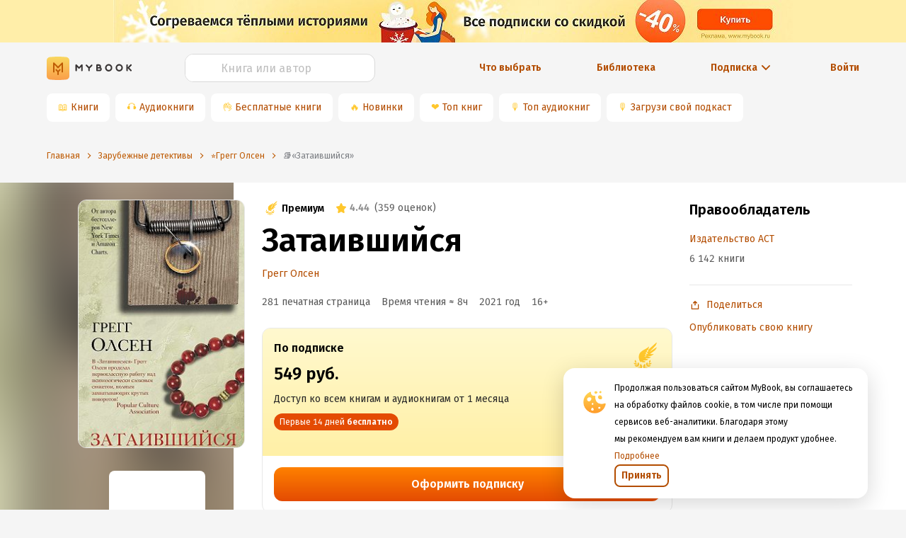

--- FILE ---
content_type: text/html; charset=utf-8
request_url: https://www.google.com/recaptcha/api2/anchor?ar=1&k=6Lc9jOkUAAAAAAS7Yqin2Ajp_JVBRmhKT0CNdA0q&co=aHR0cHM6Ly9teWJvb2sucnU6NDQz&hl=en&v=N67nZn4AqZkNcbeMu4prBgzg&size=invisible&anchor-ms=20000&execute-ms=30000&cb=cjojp05va6yx
body_size: 48661
content:
<!DOCTYPE HTML><html dir="ltr" lang="en"><head><meta http-equiv="Content-Type" content="text/html; charset=UTF-8">
<meta http-equiv="X-UA-Compatible" content="IE=edge">
<title>reCAPTCHA</title>
<style type="text/css">
/* cyrillic-ext */
@font-face {
  font-family: 'Roboto';
  font-style: normal;
  font-weight: 400;
  font-stretch: 100%;
  src: url(//fonts.gstatic.com/s/roboto/v48/KFO7CnqEu92Fr1ME7kSn66aGLdTylUAMa3GUBHMdazTgWw.woff2) format('woff2');
  unicode-range: U+0460-052F, U+1C80-1C8A, U+20B4, U+2DE0-2DFF, U+A640-A69F, U+FE2E-FE2F;
}
/* cyrillic */
@font-face {
  font-family: 'Roboto';
  font-style: normal;
  font-weight: 400;
  font-stretch: 100%;
  src: url(//fonts.gstatic.com/s/roboto/v48/KFO7CnqEu92Fr1ME7kSn66aGLdTylUAMa3iUBHMdazTgWw.woff2) format('woff2');
  unicode-range: U+0301, U+0400-045F, U+0490-0491, U+04B0-04B1, U+2116;
}
/* greek-ext */
@font-face {
  font-family: 'Roboto';
  font-style: normal;
  font-weight: 400;
  font-stretch: 100%;
  src: url(//fonts.gstatic.com/s/roboto/v48/KFO7CnqEu92Fr1ME7kSn66aGLdTylUAMa3CUBHMdazTgWw.woff2) format('woff2');
  unicode-range: U+1F00-1FFF;
}
/* greek */
@font-face {
  font-family: 'Roboto';
  font-style: normal;
  font-weight: 400;
  font-stretch: 100%;
  src: url(//fonts.gstatic.com/s/roboto/v48/KFO7CnqEu92Fr1ME7kSn66aGLdTylUAMa3-UBHMdazTgWw.woff2) format('woff2');
  unicode-range: U+0370-0377, U+037A-037F, U+0384-038A, U+038C, U+038E-03A1, U+03A3-03FF;
}
/* math */
@font-face {
  font-family: 'Roboto';
  font-style: normal;
  font-weight: 400;
  font-stretch: 100%;
  src: url(//fonts.gstatic.com/s/roboto/v48/KFO7CnqEu92Fr1ME7kSn66aGLdTylUAMawCUBHMdazTgWw.woff2) format('woff2');
  unicode-range: U+0302-0303, U+0305, U+0307-0308, U+0310, U+0312, U+0315, U+031A, U+0326-0327, U+032C, U+032F-0330, U+0332-0333, U+0338, U+033A, U+0346, U+034D, U+0391-03A1, U+03A3-03A9, U+03B1-03C9, U+03D1, U+03D5-03D6, U+03F0-03F1, U+03F4-03F5, U+2016-2017, U+2034-2038, U+203C, U+2040, U+2043, U+2047, U+2050, U+2057, U+205F, U+2070-2071, U+2074-208E, U+2090-209C, U+20D0-20DC, U+20E1, U+20E5-20EF, U+2100-2112, U+2114-2115, U+2117-2121, U+2123-214F, U+2190, U+2192, U+2194-21AE, U+21B0-21E5, U+21F1-21F2, U+21F4-2211, U+2213-2214, U+2216-22FF, U+2308-230B, U+2310, U+2319, U+231C-2321, U+2336-237A, U+237C, U+2395, U+239B-23B7, U+23D0, U+23DC-23E1, U+2474-2475, U+25AF, U+25B3, U+25B7, U+25BD, U+25C1, U+25CA, U+25CC, U+25FB, U+266D-266F, U+27C0-27FF, U+2900-2AFF, U+2B0E-2B11, U+2B30-2B4C, U+2BFE, U+3030, U+FF5B, U+FF5D, U+1D400-1D7FF, U+1EE00-1EEFF;
}
/* symbols */
@font-face {
  font-family: 'Roboto';
  font-style: normal;
  font-weight: 400;
  font-stretch: 100%;
  src: url(//fonts.gstatic.com/s/roboto/v48/KFO7CnqEu92Fr1ME7kSn66aGLdTylUAMaxKUBHMdazTgWw.woff2) format('woff2');
  unicode-range: U+0001-000C, U+000E-001F, U+007F-009F, U+20DD-20E0, U+20E2-20E4, U+2150-218F, U+2190, U+2192, U+2194-2199, U+21AF, U+21E6-21F0, U+21F3, U+2218-2219, U+2299, U+22C4-22C6, U+2300-243F, U+2440-244A, U+2460-24FF, U+25A0-27BF, U+2800-28FF, U+2921-2922, U+2981, U+29BF, U+29EB, U+2B00-2BFF, U+4DC0-4DFF, U+FFF9-FFFB, U+10140-1018E, U+10190-1019C, U+101A0, U+101D0-101FD, U+102E0-102FB, U+10E60-10E7E, U+1D2C0-1D2D3, U+1D2E0-1D37F, U+1F000-1F0FF, U+1F100-1F1AD, U+1F1E6-1F1FF, U+1F30D-1F30F, U+1F315, U+1F31C, U+1F31E, U+1F320-1F32C, U+1F336, U+1F378, U+1F37D, U+1F382, U+1F393-1F39F, U+1F3A7-1F3A8, U+1F3AC-1F3AF, U+1F3C2, U+1F3C4-1F3C6, U+1F3CA-1F3CE, U+1F3D4-1F3E0, U+1F3ED, U+1F3F1-1F3F3, U+1F3F5-1F3F7, U+1F408, U+1F415, U+1F41F, U+1F426, U+1F43F, U+1F441-1F442, U+1F444, U+1F446-1F449, U+1F44C-1F44E, U+1F453, U+1F46A, U+1F47D, U+1F4A3, U+1F4B0, U+1F4B3, U+1F4B9, U+1F4BB, U+1F4BF, U+1F4C8-1F4CB, U+1F4D6, U+1F4DA, U+1F4DF, U+1F4E3-1F4E6, U+1F4EA-1F4ED, U+1F4F7, U+1F4F9-1F4FB, U+1F4FD-1F4FE, U+1F503, U+1F507-1F50B, U+1F50D, U+1F512-1F513, U+1F53E-1F54A, U+1F54F-1F5FA, U+1F610, U+1F650-1F67F, U+1F687, U+1F68D, U+1F691, U+1F694, U+1F698, U+1F6AD, U+1F6B2, U+1F6B9-1F6BA, U+1F6BC, U+1F6C6-1F6CF, U+1F6D3-1F6D7, U+1F6E0-1F6EA, U+1F6F0-1F6F3, U+1F6F7-1F6FC, U+1F700-1F7FF, U+1F800-1F80B, U+1F810-1F847, U+1F850-1F859, U+1F860-1F887, U+1F890-1F8AD, U+1F8B0-1F8BB, U+1F8C0-1F8C1, U+1F900-1F90B, U+1F93B, U+1F946, U+1F984, U+1F996, U+1F9E9, U+1FA00-1FA6F, U+1FA70-1FA7C, U+1FA80-1FA89, U+1FA8F-1FAC6, U+1FACE-1FADC, U+1FADF-1FAE9, U+1FAF0-1FAF8, U+1FB00-1FBFF;
}
/* vietnamese */
@font-face {
  font-family: 'Roboto';
  font-style: normal;
  font-weight: 400;
  font-stretch: 100%;
  src: url(//fonts.gstatic.com/s/roboto/v48/KFO7CnqEu92Fr1ME7kSn66aGLdTylUAMa3OUBHMdazTgWw.woff2) format('woff2');
  unicode-range: U+0102-0103, U+0110-0111, U+0128-0129, U+0168-0169, U+01A0-01A1, U+01AF-01B0, U+0300-0301, U+0303-0304, U+0308-0309, U+0323, U+0329, U+1EA0-1EF9, U+20AB;
}
/* latin-ext */
@font-face {
  font-family: 'Roboto';
  font-style: normal;
  font-weight: 400;
  font-stretch: 100%;
  src: url(//fonts.gstatic.com/s/roboto/v48/KFO7CnqEu92Fr1ME7kSn66aGLdTylUAMa3KUBHMdazTgWw.woff2) format('woff2');
  unicode-range: U+0100-02BA, U+02BD-02C5, U+02C7-02CC, U+02CE-02D7, U+02DD-02FF, U+0304, U+0308, U+0329, U+1D00-1DBF, U+1E00-1E9F, U+1EF2-1EFF, U+2020, U+20A0-20AB, U+20AD-20C0, U+2113, U+2C60-2C7F, U+A720-A7FF;
}
/* latin */
@font-face {
  font-family: 'Roboto';
  font-style: normal;
  font-weight: 400;
  font-stretch: 100%;
  src: url(//fonts.gstatic.com/s/roboto/v48/KFO7CnqEu92Fr1ME7kSn66aGLdTylUAMa3yUBHMdazQ.woff2) format('woff2');
  unicode-range: U+0000-00FF, U+0131, U+0152-0153, U+02BB-02BC, U+02C6, U+02DA, U+02DC, U+0304, U+0308, U+0329, U+2000-206F, U+20AC, U+2122, U+2191, U+2193, U+2212, U+2215, U+FEFF, U+FFFD;
}
/* cyrillic-ext */
@font-face {
  font-family: 'Roboto';
  font-style: normal;
  font-weight: 500;
  font-stretch: 100%;
  src: url(//fonts.gstatic.com/s/roboto/v48/KFO7CnqEu92Fr1ME7kSn66aGLdTylUAMa3GUBHMdazTgWw.woff2) format('woff2');
  unicode-range: U+0460-052F, U+1C80-1C8A, U+20B4, U+2DE0-2DFF, U+A640-A69F, U+FE2E-FE2F;
}
/* cyrillic */
@font-face {
  font-family: 'Roboto';
  font-style: normal;
  font-weight: 500;
  font-stretch: 100%;
  src: url(//fonts.gstatic.com/s/roboto/v48/KFO7CnqEu92Fr1ME7kSn66aGLdTylUAMa3iUBHMdazTgWw.woff2) format('woff2');
  unicode-range: U+0301, U+0400-045F, U+0490-0491, U+04B0-04B1, U+2116;
}
/* greek-ext */
@font-face {
  font-family: 'Roboto';
  font-style: normal;
  font-weight: 500;
  font-stretch: 100%;
  src: url(//fonts.gstatic.com/s/roboto/v48/KFO7CnqEu92Fr1ME7kSn66aGLdTylUAMa3CUBHMdazTgWw.woff2) format('woff2');
  unicode-range: U+1F00-1FFF;
}
/* greek */
@font-face {
  font-family: 'Roboto';
  font-style: normal;
  font-weight: 500;
  font-stretch: 100%;
  src: url(//fonts.gstatic.com/s/roboto/v48/KFO7CnqEu92Fr1ME7kSn66aGLdTylUAMa3-UBHMdazTgWw.woff2) format('woff2');
  unicode-range: U+0370-0377, U+037A-037F, U+0384-038A, U+038C, U+038E-03A1, U+03A3-03FF;
}
/* math */
@font-face {
  font-family: 'Roboto';
  font-style: normal;
  font-weight: 500;
  font-stretch: 100%;
  src: url(//fonts.gstatic.com/s/roboto/v48/KFO7CnqEu92Fr1ME7kSn66aGLdTylUAMawCUBHMdazTgWw.woff2) format('woff2');
  unicode-range: U+0302-0303, U+0305, U+0307-0308, U+0310, U+0312, U+0315, U+031A, U+0326-0327, U+032C, U+032F-0330, U+0332-0333, U+0338, U+033A, U+0346, U+034D, U+0391-03A1, U+03A3-03A9, U+03B1-03C9, U+03D1, U+03D5-03D6, U+03F0-03F1, U+03F4-03F5, U+2016-2017, U+2034-2038, U+203C, U+2040, U+2043, U+2047, U+2050, U+2057, U+205F, U+2070-2071, U+2074-208E, U+2090-209C, U+20D0-20DC, U+20E1, U+20E5-20EF, U+2100-2112, U+2114-2115, U+2117-2121, U+2123-214F, U+2190, U+2192, U+2194-21AE, U+21B0-21E5, U+21F1-21F2, U+21F4-2211, U+2213-2214, U+2216-22FF, U+2308-230B, U+2310, U+2319, U+231C-2321, U+2336-237A, U+237C, U+2395, U+239B-23B7, U+23D0, U+23DC-23E1, U+2474-2475, U+25AF, U+25B3, U+25B7, U+25BD, U+25C1, U+25CA, U+25CC, U+25FB, U+266D-266F, U+27C0-27FF, U+2900-2AFF, U+2B0E-2B11, U+2B30-2B4C, U+2BFE, U+3030, U+FF5B, U+FF5D, U+1D400-1D7FF, U+1EE00-1EEFF;
}
/* symbols */
@font-face {
  font-family: 'Roboto';
  font-style: normal;
  font-weight: 500;
  font-stretch: 100%;
  src: url(//fonts.gstatic.com/s/roboto/v48/KFO7CnqEu92Fr1ME7kSn66aGLdTylUAMaxKUBHMdazTgWw.woff2) format('woff2');
  unicode-range: U+0001-000C, U+000E-001F, U+007F-009F, U+20DD-20E0, U+20E2-20E4, U+2150-218F, U+2190, U+2192, U+2194-2199, U+21AF, U+21E6-21F0, U+21F3, U+2218-2219, U+2299, U+22C4-22C6, U+2300-243F, U+2440-244A, U+2460-24FF, U+25A0-27BF, U+2800-28FF, U+2921-2922, U+2981, U+29BF, U+29EB, U+2B00-2BFF, U+4DC0-4DFF, U+FFF9-FFFB, U+10140-1018E, U+10190-1019C, U+101A0, U+101D0-101FD, U+102E0-102FB, U+10E60-10E7E, U+1D2C0-1D2D3, U+1D2E0-1D37F, U+1F000-1F0FF, U+1F100-1F1AD, U+1F1E6-1F1FF, U+1F30D-1F30F, U+1F315, U+1F31C, U+1F31E, U+1F320-1F32C, U+1F336, U+1F378, U+1F37D, U+1F382, U+1F393-1F39F, U+1F3A7-1F3A8, U+1F3AC-1F3AF, U+1F3C2, U+1F3C4-1F3C6, U+1F3CA-1F3CE, U+1F3D4-1F3E0, U+1F3ED, U+1F3F1-1F3F3, U+1F3F5-1F3F7, U+1F408, U+1F415, U+1F41F, U+1F426, U+1F43F, U+1F441-1F442, U+1F444, U+1F446-1F449, U+1F44C-1F44E, U+1F453, U+1F46A, U+1F47D, U+1F4A3, U+1F4B0, U+1F4B3, U+1F4B9, U+1F4BB, U+1F4BF, U+1F4C8-1F4CB, U+1F4D6, U+1F4DA, U+1F4DF, U+1F4E3-1F4E6, U+1F4EA-1F4ED, U+1F4F7, U+1F4F9-1F4FB, U+1F4FD-1F4FE, U+1F503, U+1F507-1F50B, U+1F50D, U+1F512-1F513, U+1F53E-1F54A, U+1F54F-1F5FA, U+1F610, U+1F650-1F67F, U+1F687, U+1F68D, U+1F691, U+1F694, U+1F698, U+1F6AD, U+1F6B2, U+1F6B9-1F6BA, U+1F6BC, U+1F6C6-1F6CF, U+1F6D3-1F6D7, U+1F6E0-1F6EA, U+1F6F0-1F6F3, U+1F6F7-1F6FC, U+1F700-1F7FF, U+1F800-1F80B, U+1F810-1F847, U+1F850-1F859, U+1F860-1F887, U+1F890-1F8AD, U+1F8B0-1F8BB, U+1F8C0-1F8C1, U+1F900-1F90B, U+1F93B, U+1F946, U+1F984, U+1F996, U+1F9E9, U+1FA00-1FA6F, U+1FA70-1FA7C, U+1FA80-1FA89, U+1FA8F-1FAC6, U+1FACE-1FADC, U+1FADF-1FAE9, U+1FAF0-1FAF8, U+1FB00-1FBFF;
}
/* vietnamese */
@font-face {
  font-family: 'Roboto';
  font-style: normal;
  font-weight: 500;
  font-stretch: 100%;
  src: url(//fonts.gstatic.com/s/roboto/v48/KFO7CnqEu92Fr1ME7kSn66aGLdTylUAMa3OUBHMdazTgWw.woff2) format('woff2');
  unicode-range: U+0102-0103, U+0110-0111, U+0128-0129, U+0168-0169, U+01A0-01A1, U+01AF-01B0, U+0300-0301, U+0303-0304, U+0308-0309, U+0323, U+0329, U+1EA0-1EF9, U+20AB;
}
/* latin-ext */
@font-face {
  font-family: 'Roboto';
  font-style: normal;
  font-weight: 500;
  font-stretch: 100%;
  src: url(//fonts.gstatic.com/s/roboto/v48/KFO7CnqEu92Fr1ME7kSn66aGLdTylUAMa3KUBHMdazTgWw.woff2) format('woff2');
  unicode-range: U+0100-02BA, U+02BD-02C5, U+02C7-02CC, U+02CE-02D7, U+02DD-02FF, U+0304, U+0308, U+0329, U+1D00-1DBF, U+1E00-1E9F, U+1EF2-1EFF, U+2020, U+20A0-20AB, U+20AD-20C0, U+2113, U+2C60-2C7F, U+A720-A7FF;
}
/* latin */
@font-face {
  font-family: 'Roboto';
  font-style: normal;
  font-weight: 500;
  font-stretch: 100%;
  src: url(//fonts.gstatic.com/s/roboto/v48/KFO7CnqEu92Fr1ME7kSn66aGLdTylUAMa3yUBHMdazQ.woff2) format('woff2');
  unicode-range: U+0000-00FF, U+0131, U+0152-0153, U+02BB-02BC, U+02C6, U+02DA, U+02DC, U+0304, U+0308, U+0329, U+2000-206F, U+20AC, U+2122, U+2191, U+2193, U+2212, U+2215, U+FEFF, U+FFFD;
}
/* cyrillic-ext */
@font-face {
  font-family: 'Roboto';
  font-style: normal;
  font-weight: 900;
  font-stretch: 100%;
  src: url(//fonts.gstatic.com/s/roboto/v48/KFO7CnqEu92Fr1ME7kSn66aGLdTylUAMa3GUBHMdazTgWw.woff2) format('woff2');
  unicode-range: U+0460-052F, U+1C80-1C8A, U+20B4, U+2DE0-2DFF, U+A640-A69F, U+FE2E-FE2F;
}
/* cyrillic */
@font-face {
  font-family: 'Roboto';
  font-style: normal;
  font-weight: 900;
  font-stretch: 100%;
  src: url(//fonts.gstatic.com/s/roboto/v48/KFO7CnqEu92Fr1ME7kSn66aGLdTylUAMa3iUBHMdazTgWw.woff2) format('woff2');
  unicode-range: U+0301, U+0400-045F, U+0490-0491, U+04B0-04B1, U+2116;
}
/* greek-ext */
@font-face {
  font-family: 'Roboto';
  font-style: normal;
  font-weight: 900;
  font-stretch: 100%;
  src: url(//fonts.gstatic.com/s/roboto/v48/KFO7CnqEu92Fr1ME7kSn66aGLdTylUAMa3CUBHMdazTgWw.woff2) format('woff2');
  unicode-range: U+1F00-1FFF;
}
/* greek */
@font-face {
  font-family: 'Roboto';
  font-style: normal;
  font-weight: 900;
  font-stretch: 100%;
  src: url(//fonts.gstatic.com/s/roboto/v48/KFO7CnqEu92Fr1ME7kSn66aGLdTylUAMa3-UBHMdazTgWw.woff2) format('woff2');
  unicode-range: U+0370-0377, U+037A-037F, U+0384-038A, U+038C, U+038E-03A1, U+03A3-03FF;
}
/* math */
@font-face {
  font-family: 'Roboto';
  font-style: normal;
  font-weight: 900;
  font-stretch: 100%;
  src: url(//fonts.gstatic.com/s/roboto/v48/KFO7CnqEu92Fr1ME7kSn66aGLdTylUAMawCUBHMdazTgWw.woff2) format('woff2');
  unicode-range: U+0302-0303, U+0305, U+0307-0308, U+0310, U+0312, U+0315, U+031A, U+0326-0327, U+032C, U+032F-0330, U+0332-0333, U+0338, U+033A, U+0346, U+034D, U+0391-03A1, U+03A3-03A9, U+03B1-03C9, U+03D1, U+03D5-03D6, U+03F0-03F1, U+03F4-03F5, U+2016-2017, U+2034-2038, U+203C, U+2040, U+2043, U+2047, U+2050, U+2057, U+205F, U+2070-2071, U+2074-208E, U+2090-209C, U+20D0-20DC, U+20E1, U+20E5-20EF, U+2100-2112, U+2114-2115, U+2117-2121, U+2123-214F, U+2190, U+2192, U+2194-21AE, U+21B0-21E5, U+21F1-21F2, U+21F4-2211, U+2213-2214, U+2216-22FF, U+2308-230B, U+2310, U+2319, U+231C-2321, U+2336-237A, U+237C, U+2395, U+239B-23B7, U+23D0, U+23DC-23E1, U+2474-2475, U+25AF, U+25B3, U+25B7, U+25BD, U+25C1, U+25CA, U+25CC, U+25FB, U+266D-266F, U+27C0-27FF, U+2900-2AFF, U+2B0E-2B11, U+2B30-2B4C, U+2BFE, U+3030, U+FF5B, U+FF5D, U+1D400-1D7FF, U+1EE00-1EEFF;
}
/* symbols */
@font-face {
  font-family: 'Roboto';
  font-style: normal;
  font-weight: 900;
  font-stretch: 100%;
  src: url(//fonts.gstatic.com/s/roboto/v48/KFO7CnqEu92Fr1ME7kSn66aGLdTylUAMaxKUBHMdazTgWw.woff2) format('woff2');
  unicode-range: U+0001-000C, U+000E-001F, U+007F-009F, U+20DD-20E0, U+20E2-20E4, U+2150-218F, U+2190, U+2192, U+2194-2199, U+21AF, U+21E6-21F0, U+21F3, U+2218-2219, U+2299, U+22C4-22C6, U+2300-243F, U+2440-244A, U+2460-24FF, U+25A0-27BF, U+2800-28FF, U+2921-2922, U+2981, U+29BF, U+29EB, U+2B00-2BFF, U+4DC0-4DFF, U+FFF9-FFFB, U+10140-1018E, U+10190-1019C, U+101A0, U+101D0-101FD, U+102E0-102FB, U+10E60-10E7E, U+1D2C0-1D2D3, U+1D2E0-1D37F, U+1F000-1F0FF, U+1F100-1F1AD, U+1F1E6-1F1FF, U+1F30D-1F30F, U+1F315, U+1F31C, U+1F31E, U+1F320-1F32C, U+1F336, U+1F378, U+1F37D, U+1F382, U+1F393-1F39F, U+1F3A7-1F3A8, U+1F3AC-1F3AF, U+1F3C2, U+1F3C4-1F3C6, U+1F3CA-1F3CE, U+1F3D4-1F3E0, U+1F3ED, U+1F3F1-1F3F3, U+1F3F5-1F3F7, U+1F408, U+1F415, U+1F41F, U+1F426, U+1F43F, U+1F441-1F442, U+1F444, U+1F446-1F449, U+1F44C-1F44E, U+1F453, U+1F46A, U+1F47D, U+1F4A3, U+1F4B0, U+1F4B3, U+1F4B9, U+1F4BB, U+1F4BF, U+1F4C8-1F4CB, U+1F4D6, U+1F4DA, U+1F4DF, U+1F4E3-1F4E6, U+1F4EA-1F4ED, U+1F4F7, U+1F4F9-1F4FB, U+1F4FD-1F4FE, U+1F503, U+1F507-1F50B, U+1F50D, U+1F512-1F513, U+1F53E-1F54A, U+1F54F-1F5FA, U+1F610, U+1F650-1F67F, U+1F687, U+1F68D, U+1F691, U+1F694, U+1F698, U+1F6AD, U+1F6B2, U+1F6B9-1F6BA, U+1F6BC, U+1F6C6-1F6CF, U+1F6D3-1F6D7, U+1F6E0-1F6EA, U+1F6F0-1F6F3, U+1F6F7-1F6FC, U+1F700-1F7FF, U+1F800-1F80B, U+1F810-1F847, U+1F850-1F859, U+1F860-1F887, U+1F890-1F8AD, U+1F8B0-1F8BB, U+1F8C0-1F8C1, U+1F900-1F90B, U+1F93B, U+1F946, U+1F984, U+1F996, U+1F9E9, U+1FA00-1FA6F, U+1FA70-1FA7C, U+1FA80-1FA89, U+1FA8F-1FAC6, U+1FACE-1FADC, U+1FADF-1FAE9, U+1FAF0-1FAF8, U+1FB00-1FBFF;
}
/* vietnamese */
@font-face {
  font-family: 'Roboto';
  font-style: normal;
  font-weight: 900;
  font-stretch: 100%;
  src: url(//fonts.gstatic.com/s/roboto/v48/KFO7CnqEu92Fr1ME7kSn66aGLdTylUAMa3OUBHMdazTgWw.woff2) format('woff2');
  unicode-range: U+0102-0103, U+0110-0111, U+0128-0129, U+0168-0169, U+01A0-01A1, U+01AF-01B0, U+0300-0301, U+0303-0304, U+0308-0309, U+0323, U+0329, U+1EA0-1EF9, U+20AB;
}
/* latin-ext */
@font-face {
  font-family: 'Roboto';
  font-style: normal;
  font-weight: 900;
  font-stretch: 100%;
  src: url(//fonts.gstatic.com/s/roboto/v48/KFO7CnqEu92Fr1ME7kSn66aGLdTylUAMa3KUBHMdazTgWw.woff2) format('woff2');
  unicode-range: U+0100-02BA, U+02BD-02C5, U+02C7-02CC, U+02CE-02D7, U+02DD-02FF, U+0304, U+0308, U+0329, U+1D00-1DBF, U+1E00-1E9F, U+1EF2-1EFF, U+2020, U+20A0-20AB, U+20AD-20C0, U+2113, U+2C60-2C7F, U+A720-A7FF;
}
/* latin */
@font-face {
  font-family: 'Roboto';
  font-style: normal;
  font-weight: 900;
  font-stretch: 100%;
  src: url(//fonts.gstatic.com/s/roboto/v48/KFO7CnqEu92Fr1ME7kSn66aGLdTylUAMa3yUBHMdazQ.woff2) format('woff2');
  unicode-range: U+0000-00FF, U+0131, U+0152-0153, U+02BB-02BC, U+02C6, U+02DA, U+02DC, U+0304, U+0308, U+0329, U+2000-206F, U+20AC, U+2122, U+2191, U+2193, U+2212, U+2215, U+FEFF, U+FFFD;
}

</style>
<link rel="stylesheet" type="text/css" href="https://www.gstatic.com/recaptcha/releases/N67nZn4AqZkNcbeMu4prBgzg/styles__ltr.css">
<script nonce="e463iEfMesgrNguPJY9HvQ" type="text/javascript">window['__recaptcha_api'] = 'https://www.google.com/recaptcha/api2/';</script>
<script type="text/javascript" src="https://www.gstatic.com/recaptcha/releases/N67nZn4AqZkNcbeMu4prBgzg/recaptcha__en.js" nonce="e463iEfMesgrNguPJY9HvQ">
      
    </script></head>
<body><div id="rc-anchor-alert" class="rc-anchor-alert"></div>
<input type="hidden" id="recaptcha-token" value="[base64]">
<script type="text/javascript" nonce="e463iEfMesgrNguPJY9HvQ">
      recaptcha.anchor.Main.init("[\x22ainput\x22,[\x22bgdata\x22,\x22\x22,\[base64]/[base64]/[base64]/[base64]/[base64]/UltsKytdPUU6KEU8MjA0OD9SW2wrK109RT4+NnwxOTI6KChFJjY0NTEyKT09NTUyOTYmJk0rMTxjLmxlbmd0aCYmKGMuY2hhckNvZGVBdChNKzEpJjY0NTEyKT09NTYzMjA/[base64]/[base64]/[base64]/[base64]/[base64]/[base64]/[base64]\x22,\[base64]\x22,\[base64]/BcOYwoscw6oKw5bDosOiwr0LwprDqsKnw71hw6/[base64]/DnQZYJ8ODb8K7KMK2w4HDh8OpCcKPPMKzw4bCmDPDrFHCiz/CrMK0wpLCqcKlMmHDikNuf8OHwrXCjk5LYAlxZXlEbsOAwpRdIg4bCn1iw4E+w5kNwqt5K8KWw707KcOywpErwr/[base64]/TMKyfVfDs8KjbkbDjMKAw5x1NldYDMOtEsKLHU1fB27DqEjCtBw8w67DosKqwoVnew7CtWZdDcKfw4PCqzzCmVPCrMK8XcKvwpk0GMKGF1F3w7tiWsOHAjVfwp7DrEEheEN2w5TDghM7wqEWwrIoTGo6ZsK/w5dIw6tXecOyw7UeMMK2LMKaLSvCsMOQYEl6w5HCtcOVSB8sGBrDjMOGw6lLBQILw481w7fDjsKXa8OOw44dw7DDpHTDo8KSwprDgsORY8KcDsKjw53Dl8KVfsKNXMKewpzDnBLDjU/ClmZNOxLDocOxwpnDthrCvMKLwpENw4bCv3Qsw6LCoTExdsKQfH/DpxjCgCDDhxDCm8KIw5wMesKDScOICMKlFsOlwp7CsMK+wo9mw5ZFwp1WcmPDlU/DvcKHe8O8w4AEw7zDrHHDjcOGMU43O8OMa8KYIWDCgMKaKH4jE8Omw45YKxbDm3UYw5opZcKoYnIUw4HDi3TDpcO7wp9jPMOWwq3CsFYMw59KU8O/Gz7CkVvDmFQmawXCrMOVw73DnB4jWmEcHcKlwr0xwrVAwqDDm28bel3CtkTCq8KIawPCt8OIwoY5wo0/wqkzwolaY8KVdjFwc8O7wpnCsGodw5HDj8OpwrF2fMKXJ8KXw6EOwqDDkDrCkcKzw4bCksOfwp9gw6bDqcKlMS9Tw5LCmcKkw5guSMOjSD8tw7knc0nDicOww5ZResOCcmN3w5nCrX9If3FcLMONwr/Cq31iw7kzX8K4PMO3wrHDul/CkATDh8OlSMONajHCpcKawrjCvEQqwqsKw4sYJsKywrstVQrDpmksSTVpQsKcw7/CiR1yTngSwrbDr8KgVsOQwqjDj1TDu2DCgsOgwqIOYzVxw5AKP8KICsO2w5HDgEkyUsKSwpNlfsOOwpfDjCnDrUvCvVIsY8OQw6YQwqt1wpdTUnXClsOAWF0vPcKifksAwpsgOF7CpMKqwpw/[base64]/Dhn1dw7BXXnXCvyTDucOEUnZidcKiE8K8wr3Dj2xYw7jCsxjDsibDhsOywr4AWnHCjsKZMjtiwqwUwoI+w5/CisKtbChYwr/CrsK0w7g0X1zDt8OTw6jCt21Bw67CnsKRFRRLe8ONK8ODw6zDuAjDpcOkwrTCqMObNcOSS8KXH8Oiw7/ChXPDqlRiwp3CjX5qKG5SwpgONHUnwo7DkW3DncKxUMOibcOfLsOLw7DCscO9b8OXwq7DucOLTMOKwq3DmMK/DWfDlgnDhVHDsThAdzMiwoDDji3CmsOLwr3CqcOBwqA8LcOJwpY7IhRyw6pxw7Rpw6fDgko2w5XCsA82QsO/wpzCtsOESkLCrsKhc8KbWcO+MDV7MTDCtMKJCsKbwogFw43CrC82wqcLw6vClcK1cUNlNxQmwr7Dmz3ClVvCs1vDnMOSPcK7w4zDoHHDtcK4Q0/Dsh4gwpUJGMKkw67DhsKYPsKFwoTCmMKXXEvDmzjDjSDCmH/Ctycpw58fT8OPRsK5w4wFfMK3w6/Ci8KLw54uJ2/[base64]/DkQkZSQcTw7x7RMKTwpNGGSzCl8OHacKQVcODPsKjX2VKQAnDvFbDicOEcMOgU8Kvw6zCmz7ClMKLBAgyFkTCo8KwfUwiB3YAFcK5w6vDuCHCuhrDlzA/[base64]/DlCsHw55uQxXClcKVwrXDhlXCt0fCt8K8wqAQw406w6tLwqc5wpHDuyk0EsOla8Ohw77Ckglsw7hRwrY+CMOJwrTCjT7Ct8K8AcOhU8KnwpnDnn3DoAxOwrDCpcOQwp0vwoR0w7vCgsOJaAXDtEtVGUHCui7CiBHCtTUXFh/CtsOCCxN5wq/[base64]/DpQpnw6YTLMOUfBxmaSXDnsOAewPCvcKhwrlLwpc3w5nDtMOhw7QfaMORw68uUhvDtcK8w6AfwqkDV8KTwpl9CsO8wobCgkPCkV/[base64]/[base64]/DvRxvwozDk8KoRMK+PMOeTAzCicKBw4nDi8O/wqlFwodcYSnCtCfDiwx+wo7DjTQNAVHDm05NUSEww6jCl8KfwrVvw7bCqcK2E8OCNsKnJcKUGRNPwojDuQbCnh3DmBrCrUzCgcKGIsOBcl5gIVMXa8O/[base64]/w4tMVTRzw4MbwrhscCYLBlfCjcKhaX7CjcKTwrvCiD7DjsKLwovDhBc0czZ0w5fCt8OFTGE+w5FbNQQMGRzClCJ4wpHCsMOaLkclZ2kWw6zCiRDCmgDCr8KZw4/[base64]/DvcOUwrBSWsOfN27Ct3HDrWRzwr4LA8O+UHBcw5AEw4DDkcOGwpYJVWEQwoAtU2HCjsOscyARXntbXXB9QRpnwp9Xw5XCtyoLwpM/w6s8w7ALw5o+w6sCwo0Mw6DDrwzCojlGwq7DhE0WID8DeCVsw4ZTdRhQTGnDnMO/w5nDo17DnWzDtjjDlkEaCSN/WsOLwoDDpQNCZcOhw4Rbwr/CvsOGw7hdw6NBGsOcd8K3KzLCqcKhw5h3d8K8w55kwpfCtijDrcOvfxbCrE0JYgnCkMK+Y8Ksw48ww5jDjsKCw4TCo8KsEcOlwplKw7zCmDjCs8KOwqfDk8Kdw6hPwqdae1Vrwq8NCsOTCcOZwos1w57Co8O+w6M6JxfCvMOJwo/CiFvDocKrM8KMw63Dq8OSwpHDgsKlw57DnzM8JR4iX8OQby7DvC3Cnl0Mal0+YsOPw6DDlsKlU8Osw7V1I8K5AMK/wpwpwoZLTMKIw5gowqLCuEUwdXwaw7vCnWPDvcKMFVHCpsKywp0twovCjyfDrx8Zw6ILBcKzwpBxwpckAFfCnsOrw5FwwrzDlA3ClWluOn7DqMOqCz0owqEKwoxoPwDDjk7DvcKPwrp/w6/DiR9gw7IKwooeM3XDmMKUwpg/woYMwoxbw5FTw5pjwrsGMho7woPCgj7Dt8Kcwr3DjUkgBMO2w5TDmcKxDFUKTjnCiMKEbwzDscOudcOdwq3CoBlOBsK7wogKDsOgw7xUTMKOLMKtU3JAwrDDssOjw6/[base64]/CosOFworDjcKRMVLDlxbCi2zDo3nCiMKsMk3CjHQCe8OFw4UIK8Ome8O4w4k+w5bDjkHDthUhw7bCp8O/w4wVcsOpOTg0dMOKBH7CsDnDnMO+bycMUMKrQzUiwp1KbkHDpFAdPErCrsOHwpEKUnrCnnHChVbCoDJkw4xZwojCh8Kgw5zCpMOyw7bDnVXDnMKoJXHDusKtI8Kfw5QVK8KbNcOqw60zwrEWJwHClwLDmn96McKBWD/DmQnDp3EnfgZ2wr0Yw4ZQwq4Kw7zDonDDu8KZw74HfMKrekTCpQ4IwoTDhcOURkVsb8O8AsOdQnTDh8KAFigzw7Y5OsKJdMKqOGdcN8Opw6vDqWFowqgjwpnDkWDDpA3DliUmWy3CrcKTwozDtMKON2fDg8OuQypqG3QPwojCrsO3Q8O3aB/CscO2OwJHR3oiw6YQQcKzwqXChsKZwq8+X8OiEDELwovCoxVBeMKXwqHCmEsMTjdEw5PDv8ODbMOJw6vCvRZRRsKBYnDDgkvCtmpUw7Q2P8OeXMO1w7zCvzfDswoyOsOMwoNvQ8OUw6DDh8KywqFGIX8rwqDCo8OKRihQU3vCqSodS8OoUMKFO3NMw6PDlS/DksKKXMKyUsKWO8O3dsOPMsOtwpJHwolEIRzDlxYZMDjDlyvDpFMAwo83CXRtVSMsHiHCi8K4asO/B8KRw5zDmD3CjznDqcOYwqXDinQOw6jCuMO6w5YiHcKBZMOLwqjCpnbCgFbDnz0uRMKySHvDgAx9M8Khw64Qw5ZdfMKSRhY+wpDCuxBrbSwnw5PCjMK7Pj/DjMO7wpXDm8KGw6dNC1RBwpXCpsKaw7FnIsKDw4zDgsK2D8Kdw5LCkcK5w7TCsmVgHsKTw4VXw7x8LcKFwrrCmMKKOR3Cl8OPcRrCgMKpIhXCqsK/[base64]/CocOjw4d8cE1Aw4Qfa8O1w53ChEbDtsKPw4TCsjDDp8OKKmTDvl3DoD/CtzFaP8KQRMKJS8KiacK0w4NAZ8Kwa29uwp9xOMKcw7TDjRZGNTpkanM4w6LDhsKfw4Q6XcOvNjEVcB98XsK4DFJQCg5NByxgwpV0YcOUw6oKwr/ClsKOwrt8Zn1NEsOQw5Zbw7nDnsOAeMOXGMOVw5LDk8KdBxIgwpLCvcKqB8K6bMKowp3ChMOAw5hNUXd6XsOpRxlaYFwLw4fCkMKwamlKSDljPsKlwp5sw4x/[base64]/DnMKGaX3DucOxwqPCqkXCpxvCiMK8A8Kywpd7wqzCqHNsAjwSwrbCizHDn8K2w5vCsXUqwpU2w7xiTsK1wpPDrsO+VMKkwp9cw45lw7YjbGVDTSHCvlXDmUjDl8OdNMOwBQ4kw7ZtEMODcBUfw4rDp8KAYEbDscKIBUkVT8OYd8OCKGvDvG5Lw55/DGPDkgMjDmbCisOqDcOXw6TDuVQiw7k4w5wOwpHDgjwjwqbDjsOkw7Jdwr7DqsKSw5MNWMOOwqjDoSADasKKb8OHIz1Mw7pAV2LDk8OnUcOMw59RZsOQBnHDqxPCs8KawoLCj8Kmwoh2IMKkdMKlwpbDv8Ktw7N6woDDuRfCrsO8w7wHZB5nFzgywo/CjcKnZcOTW8K0IwvCgj/CrsKxw6cFwpMZDsOqCkxKw4/CscKBaF5/[base64]/CtcOxCXTDvRTDuynDvyrCvcKwwoFuLsOUwoTCnjTCgcO0cC7Dul08dhcJbsKcasK2UmXCuC9iw45fLhTDi8KZw6/CocOaJCk4w5HDnmdsd3TCvsO+wr/DtMOmw5zCnsOWw6TCm8O6w4ZbNkHDqsKRMWh/A8OYw6Mow5vDtcOvw7nDnWTDgsKtwrLCnsOQw44zaMKHdEHDu8KWJcK1YcO+wq/[base64]/CtsKJP8OhwoDCkcOiwqYuPMKwciQpwpDDk8KOw6zChXEFW2QPIcOsLH/CjMKJWRzDk8Krw5zDo8K9w4PCtcOAZcOpw7bDksOPQ8KWXMKlwqMAAlfCin9tZcKjw7zDqsKoXcO8d8ORw48dCGzCjRbCjTNnLC9WemBRI1wXwokxw7oGwo/CusK8M8Kxw7TDunhOOmo5c8KXcC7DjcKWw7XDpsKWbnjClsOcL2DCjsKkC2jDoRZqwoHCt10ywq/[base64]/CgBAEw6rDlsKUw7LDnhrCncONw7V2wprDoG3Ci8K1IgI/w7vDhTXDoMKKXsKOZsK1KBzCrUkxdcKWf8OaBhHCp8OTw79pCF7DhkU0ZcKcw7DDmMK7HsOhNMOyIsOtw6DDpVTCphnCp8KudMO7wr1SwoDDgz51fUTDvRPDo1t/[base64]/CncKFw7TDusOAKDMjWkzDjcOLwokqYcOtIsOcw4xWJMO/w5FHwovChsKjw5DDhMK/wpjCgn3CkjzCqVzDhMKmU8KNdsOndMO0wqfDvMOHNiXCmUJywqYvwpwDw6zDg8KZwrwrwofCr3UWQXsjw6MAw43DvB7CgWF/[base64]/Y8KkThUHw6kiTMKlwoXCu8Oua2LCrGgQw6Ukw6zDvsOGFm3DjsO/L1vDrcKmwpnCqcOiw6HDrMKYUsOEGF/DusK7NMKXwpITfRnDl8OOwpUNeMKxwqfDgBkMZ8OvdMKjwo/Cp8KbCn3CrMK2QcK8w7PDvVfChgnDncOAMQcbwqDCq8OORiAJw69swq5jPsKewrZWHsKkwrHDiBnCrCA8L8KEw47CiwNtw6LCrA9ow4kPw4wpw6ZnBnTDlBfCvU/[base64]/C8O9w7TDp8OJEjbCpWzCp8OFOcK/fn7CkMOmwonDuMO4ZWXDqWMzwqUtw6vCvEEWwrQOQx/DucKqLsOxw53CrhQsw7sjBBzCrhXCogErA8O+CjzDgWTDqBLDjMO8LsO9WxvCi8OwGXk7eMKNKBLCgMK+FcK5S8Kww7FkVCjDosK4KsO6OcOawqzDkcKswpbDp2zCnFpFPcOxRl7DuMK9w7ABwo7CocKWwo/CkiY6w6s2wo7Ck0LDtQVUEgdZHcOqw6rCisOOOcKMOcOtTsO/[base64]/w5c4w7HDkm4hw5I5w4VBWQvCq8Kfw5jDgsOeRcK/TcOucwLCs0zCtxLDvsORK3/Cv8KbIi1Dwr3CnXfCmcKJwoLDmBTCriYmwqB0F8OHcnkmwoEwFyTCh8K9w4Mzw5x1UjDDsxxIwosrwr7DiE/DpsKkw750KU/DoQ7Cj8KaIsKhw6l4w4sTFsO9w5vCuw3DlQDDtMKLRsKfTynDugVwfcOiE1ZDw5/CrMO7CwbDncOOwoBzfHLDg8KLw5LDvcOpw5pQFHTCqynCgcO2NC9rSMOVP8KdwpfDtcKiCwh+wr0vwpHCncKWf8OpbMKJwpx9cw3Crz8mYcOBwpJSw43Dk8KwRMKGwoLCsX9vYjnDicKDwqHDqiXDn8OYTcO+BcOhGznDhMOnwq/Du8OqwqbCs8KsKhXCsgJ2woB3WcKzPMK5UyvCnnc+PyFXwrrCn0UobTJZJsKwL8KKwoY5wrxiPcKqAGvCjGHDssK/EhDCg0s6KsKvwobDsG/Dt8KKwrk+BUbDlcO0wpzDkQMxw7jDiQPDhcOuwozDq3vDknDChcKMwoxYKcO3M8K/w4haQXTCv0cza8O2w6gqwprDjFzDjXDCvMKMwqfDt2LCkcKJw7rCs8K3cXBoIcKjwozDqMOsZEzChVXCk8K9BF/Cn8K4CcOGwrHDiSDDscOsw7LDoFBywptcw4vChsOow67CsGsFIwTDrFrCuMKzBsKnYyltMFcsYsKew5QIwrvCjCItw5F7wrJ1HnIhw7QCEyHCtkLDh0NGwrtowqPClcKhU8OgLz4Hw6XCgMOKI19iwroGwqtHV37CrMOCw4cIHMOxwofDkGdYEcOJw6/Di1NQw793KcOFA0XCiFXCkMOQw7IDw7/[base64]/Ci8K3SBrDkjIQMsKpwrnDjE7CgMOEwolvwrFldkcgLXlQw5bDncKkwpFdOEzCvRzDjMOMw5HDlCPDmsOdDxnDv8KcFcKDQcK3woHCqyTCpMKMw43CmwjDhMKVw6nDlsOYw7hjw5I1eMORbDPDkcKHw5rDknnCgMOIwrjDnicNZsOEw63DkxXCoV/[base64]/dcKRw54dwoLDiSYVT1XCjDAOGwDDtsKiwpLDhsOxwrfCsMOYwojCiw5jwr3Dr8KPw7/CtBFcNsOEWgYUGRHCmS7DnGnDtMKpSsOVVQQdMMOiwpoMDMKPcMOzw7QORsOIw5jDlMO6wqAGSyh+JnIkwqbDkicsJsKrOHjDssOAT3bDiCzCm8OvwqQYw7nDlMO9w7EDbcObw6AJworDp3fCqcOZw5QOTcOGaRzDoMKWQg9qwrdAa0bDoMKuw5vClsO/wpMEScKGPAQhw74TwpZ2w5nDkEwZLsOiw7jDusOkw7rCucKtwo/CryNNwrjCk8Ozw59UMsOqwqBRw5HDjHvCucKawqbCq2UXw5tNwrrCsCjCj8KnwqpOa8Ohw63DgsOEKCTCrzwcwqzDoVkARsO6wpJFdhjDjMOCej/DpMKlZsK1S8OgJMKcH0LCv8OZworCqMKkw7zDtXNzw6o3wo5XwocoEsOzwrEleX/CqMOXOXrCrEJ6BFg9TS/CpsKIw57CmMKgwrbCrXTDiBR/HzrChmRQJcKVw4bCj8OiwrHDpsOdPsOxWRvDlMK8w5clw5NpE8OnDsO4UMKpwptaGilodcKDV8OMwqfCmWdmdnHDgMOvETZOYcKNUcOVUwl6HsKmwppJw49mAE7ClEUrwq/DpxJqfQhrw4LDuMKFwqMkJFHDrsO6woYzfgZTwqEmwpNuKcK/YSvCk8O5wqbClgsPD8ONw6kIwpUGdsK/LcODwrpKO0w5LMKewrDCtgLCgi0lwq9Zw5DCgMKyw6t5Y2vCjnRUw6omwrLDv8KESlwtwp3ClXBeKF8Mw7/DrsKBaMOqw6rDg8O2wpXDn8Kywr8jwrdsHyF3YcOewqTDoQsdw53DgMOXYcK/w6rDiMKIwqjDtMOnw6DDsMKjwqLDkkrDtErDqMOPwrspJ8OVwoQDbUvDkyteIDXDpcOpasK4csOJw4TDqTtqeMKRHDXDj8KUVMKnwoptwpMhwrNxO8Oawp4OK8KadSVFw65Vw6PDrmLCmGdgcmDCnT3DmQthw5ARwp/CuXA0w6PDpcKnw74TUmXDsXDDtsOtLXHDi8OwwqsKHMOAwp/CnTk+w7Iywr/CgcKWwowMwpcWfm3Ci2s4w6Nzw6nDn8OhVT7CnTYQEH/CicOVwpoEw5nClCfDisOJw77DnMKgJ3pswqZow6N9FMK7RsOtwpPDv8K4w6bCtsOww4NbdmTCnCRRcWRXw7xpJsKGwqdGwq9LwqbDmsKBRMO8LAvCsHvDgnzCgsO2WkMTw5vCl8OlSgLDlF4BwqjClMKkw7/DtHUowqQmJkTCucKjwrtrwqB8wqgQwoDCoD/[base64]/ClsKiaMKyw7AzccK6MhtFUXnDpcKWw4Eiwohbwrd0PcKzw5HDgT8bwrkGQ2VywqVPwrlGXsKrdsKEw6HCtcOCw79xwoXCmcK2wpbDs8OEUBHDhhjDtD4WcjpSDl/Cp8OtT8KFcMKmVsOlFcONQMKvMsK3woDCgTIrF8OCZ3NWwqXCkkbCqcKqwqjCmi7CuA0/w6RiwoTCogNZwobDvsKEw6rDpnHDoCnDsRLCnBISw73CvRczE8OxABDDq8OZHcKiw5PCqS5SdcK6OEzCh3zCoB0aw7Jrw67CjXzDg0zDkwrCnUBRYMOuJMKvecO/fVbCl8O2wqthw7vDl8O7wrvCssOzwojCqMOIw6vDpsOPw5xOSg8tFVbCgsKwSX5mwqVjw4ICw4DDgiHCiMOYf03DtDrDnkrCjGI6TTvDslF0bjRHwqthw5xhYBPDpMK3wqvDmsO0AExtw45fZ8Kfw5sIwoJVUsKnw7rCnxM/wp5Kwq/DvHdcw7RswpXDgW3DkFnCnsO7w73CuMK/bsOowrXDtV4nw7MUwoN+wo9ja8Ocw7xgJ05+IzHDiyPCmcOQw7jCiD7CmMKSFATDm8Kgw5LCqsOsw4HCosK7wrA/[base64]/acO5w4ICwoJrPShZWEjCtsObOC/[base64]/Jx0XRhPDiMK8w6TCg0DChsKdwpwEw4sYwoURLsOQwpQtw4IYwrnDqX9YBsOxw6UGwoohwrXCohFrHFDCjsOYVgAUw5TCi8O2wovCk3DDscK+M2AFHGAswqA7w4XDjznCqlthwpltUVfCp8KcbsOpZ8Kiwo/DqcKPwobCkw3DhUNKw5LDrMKswo9bTcK0MEjCicO4fHjDpBd+w5NUw7gKBQnCt1lcw7/[base64]/CplTCnHHCiQnCgAXDmcOGwqVINMOZI8OAGcKlw412w4NHwoIAw554woUlwrptW1hSA8Kywps9w6bCtic2FA05w4/CpR8Bw4UZwocJwqfCpMKXw6/CqzI4w5FVIsOwYcOwQ8Oxe8KYVVDClB9HajMMwqXCvsOxJ8ObLhHDrMKqXsOzwrJ1wobCnVPCqsOPwqTCng3CjsKVwrrDqX7DmF7CicORw63DnsKePcO7H8KFw7ZqJcKcwphWw4/[base64]/DlRhHwqbDocK3w4AdwqvCk3c1ecOtTsKldVINwqU0w4jDgMOtJMOIwpEQw4YdI8Kzw4ckZhVjYcKPLsKXw43Dg8OCAMOiaD3DuXV5IAMCAGhqwoXDtcO0CsK/KMO+w53DpRTChW7CjCI1wqtxw4TDjk0mZjlMUMKjVDkkw7bCjFvCrcKDw4hLwp/Cq8K+w5PCkcK8w7g4w4PCiEBcwoPCrcKjw7PCosOew7TDqGk3wq8tw6jDlsOEw4zDkUnCr8OTw6liLjkROkPDs1pOfBbDr0PDtw4aKMK3woXDh0HCp3RFOMKhw75ML8KAHzfCi8KHwqYtLMOiO1LCksO0wrrDjsO8wq3CkwDCpHgYRCMCw5TDkcOEPsK/Y0hdB8OCw4hBw57CqsOVwr/Ct8K+wovDrMK/NnXCuUYfwodCw7jDo8KmZ0bCuTMIw7cMw6LDgcKbw43CpUxkwqvCsSh+wrtSMQfDq8KTw7/[base64]/HHbDqsKPw6Iww5nCoAxKw4sCWDUXc8K9woYoD8KKNUVKwr3CvcKzwrUKwowlwpUoR8OCw4DChsOWEcOJZ21mwojCicOXw6HDmGnDhijDm8KhU8OwB2gJw4DCisOOwq0UGiJTwrjDuw7CiMOYa8O8wr5ORE/DjTzDpjsQwqFoAx5Hw49RwqXDk8OAB2TCn3HCj8OlbjvCrC/DucOhwpl1wqnDisOyb0jDpUpzGiXDs8O5wpXDisO4wrlTdMOKZMKZwoFJDBwrf8KNwrIKw51dPTI/CBYSYsOkw7EDZikiBWnCqsOILcOjwoXDuGjDjMKbSBDCnR7Dl3JzIcO3w7BQw4TCi8Knw59Sw4JIwrcpP1AXFUk2IlnCgMKwVsKRex1lFMOcwq9iWMOvw5g/ccKOAHhqwqZJDcKbwrjCqsOtSUt5wpV8w5TCgw7CmsKtw4NkJAPCu8K9w7XCmi1wLsOJwq7DiEbDusKlw5Y4w6wPO1rChMKcw4rCv3LCosOCU8O9HlQowobCgWIseiZDwpZCw5bDlMKIwqHDusK5wpHCqkXDhsO3w4Yiwp4rw6N8QcKIw6fCoR/CizXCj0BwOcKHasKye2tiwp41dsKcw5dzwpJfeMK0w6gww4NCcMOOw6NLAMOdNsKvw7EAwoEXMsOUwpNvbR54eFlEw4IFCUnDvEpmw7rDqF3DscK0Rj/Ci8KZwqbDvsOiw4ALwqx2fhQdFDRXIsOmw75mTlcPw6YoWsKowovCpsOraE7Cu8Kzw7dgDT/CsxIdwpN1woduC8KXwobCggwWW8Otw5Y1wqLDsRrCkcOUOsK7HsOmGFDDugXCucOUw63ClBMvdsOzw6/CiMOhMm7DqsO+wokywofDh8OBSMOMw7rCicKIwrvCusO9woTCtcOUZMOJw7HDoXV9PVTCncKAw7XDrMObKRk+P8KHSEMHwpUtw6HCksO4wqDCtQTCrXpQwod1BsOJeMO6bsOYwq8mw4/ColI8w6Mfw6vChMKywrlFw7ZLw7XDsMKHYGs9wrx1b8K9XMO+J8KHZDPCjhcbacKiwrHCgsOnw64pwqIuw6NvwqVKw6Yqe0HClV9jTnrDn8Kww5w8GcOywpkNw43CozPCuCJHwpPCpcK/[base64]/Cu8Kmw6rChizCgsOEehrCvMKqAsKkwofCnX5YbMKdBcOefsK9NMOlw53CkE7CiMKvfHkrwoxtC8OWCnIHWcKwLsO7w4rDhsKLw5fCgsOENcKFGTx/w73CgcKjw7I/wqrComrDkcOWwr3ChgrCpD7CsnoSw5PCiRNqw6nCpzPDsUhtwrfCp3LDgsOWXVDCgsOgwopgdcKsMWc2GcKuw5Niw5LCmcKKw4bCiDQ4csO/wojDnsKWwqVzwqAEcsKOXnjDiW3DlMKRwrHChMK5wolHwqPDp3/CuCHCtcKYw5AhZmVAeXnCqXXCiiHDq8K4wp7DtcOoAsKkRMOuwpMvI8OJwopjw6VTwptMwpZqIcObw6bCtjjClsKlNnIENcKkwqDDggFrw4Zga8KFNsOpXxLCj19HLk/Cvxlgw4sSIsKbJcK2w4vDvFvCmiHDmcKFdcO6wq/[base64]/KWTCg8OxwoVNw73CqMKWw5bDnMO5MQDDgcKFHTDCpkzCj3PCkMOnw5sxZ8OjcENAJyM9Pncfw7bCkwhXw4LDmmXDt8O8wq8Aw7rCpn4cLwnCu2RgSRDDtj41wokKDyPDpsOgwp/Cnm9Qw6J9wqPDgcKQwr3DtGbCisOwwow5wpDCncK5eMK/IjA0w6AyRsK1IMK1HQJMT8OnwrPCiTvCmU92w54SHcKrw5zCnMOsw5xTG8Oww4vCj03CmH0VWkkew6B+KWjCrsKnw7RBMzVkYHArwq5nw7kzDsKsOhFVwq84w6MwZjnDoMOnw4Vuw5zDhht3QcOGfVZJf8OLw5fDiMOhJcKjJ8O8fMKjw70dFFZTwpBtDm/DlzfDocK8w7wfwqI3woMKK0vDrMKJKRIjwrjDscKwwqEiwrnDvsOIw6tHX0QEwoIbw7rCi8K5bcODwoleacK/wrtvesOkwppPbRHDnknCtjjCmsK5fcOMw5PDlxl5w48pw7MxwqxDw7Ifw7dowqcPwoTCoQHCkBLCgALDhHh/wpdZZcKIwoB2DhtZEQIpw6FFwqoxwoHClhNAYMOqesKWAMOBw7rDsWphSMOxwqDCncKvw4rCl8Osw4zDt3l7wqw+EwPCjMKUw6JlGMKwWEtGwqkjYMO/wpHCiG0YwqTCpTjDr8Oaw7dJHTLDncOjwoo6RRXCjsOEG8OqRcOvw5tVw7I8KjbDvsOkOsO3ZsOpM0LDkFA4woTCqsObDHPCmmTCkQsbw7TCgTYEJMO6YMOwwobCiBwOw4nDkQfDgT7Cpn/[base64]/CvsOZQsKqwpDDrsOYw7DCoz7Dv8OgwpAYfcOXA1g8PMOmJAXDlVhncsO8McKAwp1mOsOKwrrCrhglKGkUw40wwpbDi8KJwpbCrcK8UwhJScKWw4gBwp3ClHd7fMKPwrTChcOkAxNxFsO/w4NkwqvCqMK/Fx7CnWLCiMKTw4VUw5DCnMKMBcKaLwrDlcOFF2/CqsOQwq7CtcKhwp9ow73CgsKqZMKtdsKBTz7DrcKMdsOiw4s3JRlcw5TCg8O9GGhmPcO5w41PwpHCi8O1d8OOw4U0wocKbnoWwoVtw7E/Gml5wo80woDCj8ObwprCscOfIn7DiGHCsMOCwo4uwrRvwqQIwp0Cw456wqXDtcO6bcKKdsK0cWYvwpfDisKFw6LCpMK0w6Z6w77CnMOiVCAmLMOGLMOEAk8QwozDmsKrIcOpZzkzw6vCvj7CumZaB8KhVjUSwpnCiMKaw67DrW9ZwqY/wozDnH7CmSHCp8OQwqLCix5IcsKiw7vCjQbCohEpw493wrnDtsKmKHhrw4Bdw7HDkMOaw7hbKTTDg8OaIMK9E8KKEUY+SS4+JcOAw7g3BQvChsKqW8OYO8KYw6nDmcOfw7VUIMKaUcKaIV99dcK+V8OEI8Klw7Q1H8O/[base64]/DqsKCw7HCoz3DlMKNM8KNwpkQKsOmGU/CssKvwp7DmFPDnWNowpJxCVY9aUR9woQYwoHCgmJJP8KUw5V8d8Omw6/ChsKowqnDsgwTw7gqw6tRw6ptVzHCgAA4GsKBw4/DrAzDnR1DDkLCosOmSMO9w4XDgVPCmHZIwpwiwqDCl2nDpQPCn8OeTsO/wpE7GUfCksOkNsKEbsKtfsO9SMOSP8K3w6bCjXMrw5VPVEUnw4pzwpQFOncPKMK0L8OGw7zDm8KoLHrCvhRxZTLDqkvCqVjCjsKiYsOTeR/[base64]/CucKAworCuAgFG8Kfw6UeSQpWwqfDtz3DtTjDq8KXcl/CpgrCjMK5ThUBZyYtVcKsw4xbwpZUDFTDv0I+wo/[base64]/[base64]/[base64]/Dl3zDocKPw7PDnMOjw7MCeUbDumhZw7LDkcORFsOfw5/DrTPCmkpGw5YxwoJPYMOvwpXDgMObaT18ATvDgDcOwoHDvcK8w51faHnDu1Usw4AvZMOgwpvDhHQQw7hpAcONwpUnwqMJUQVhwqsRaTtfED/CpMONw5wrw7vClEZoLMK5fcKGwp9zA1rCoRAew5wJQsOqwpZ1JkbDrsOxwrkiUVIRwrbCkHQvFSwtwrB1DcO5VcONLyZYRsO4LAzDjFfCoTF3BFVqCMOXwqPCiRRuw5x/WWsuwqIkUW/CjlbCgcOwR05RVcOOA8OZw5k8wq7CscOwdHZFw6/ColZswqEDOcKfVEgkdCI7XcKyw6vDucO3wojCusK6w4lHwrx0TRfDnMKscQ/CsyNGwrNPdsKHwqrCs8KNw5zDhMOuw7Rxw4hawqnCm8KQNcKvw4XDrkJ1F0zCvsOCwpdBwogAwrwmwp3Cjic6ERJhKmJJGcO3UMOuCMO6wqfDr8OUccOiwpIfwq51wqhvLTzCug4HTgTClzLCjsKDw6PCgylIQcOiw6jClMKTQ8Ouw6rCuUlfw7/Ch04mw4x/J8O6IGzCllFOasOpJsKUJMKww5IxwoQTa8Ojw6/CqsO1SV3CmcKYw7nCh8Kfw5N0w7AhcV9Iwr3DgH5aMMKrQsOMWsONwr9QAgHCl0kmLmlAwr3CicKbw5pQZMKIBjxAJCA6asObVy0TOcOrCMOPFXcHeMK0w4XCh8O3wofChcKrYBbDqMO6woHCuC87w5pBwp/DhjnDknvCj8OGw5LCvFQvemwVwr9TPx7Dgn/ChWdMDH5JCsKVXMKhw5DCvGt8GxfCmcKMw6jDoyrDtsKzw4zCiRZmw6ZBPsOmKx1cTsOebMKtw6HCg1LCoXA+dG3ChcKSR31JaQY+w6nDtcKSC8Oww5Bbw4kXPC5bOsKpG8Kmw6jDksOaO8Kxw6tJwozDpSfCuMOsw6jCogMew6FKwr/DmcOtBjE9FcO5fcO9YcOvw4xzw58zdHvDuER9SMKJwqlswpbDtQ/Dui7CszXCj8OzwqvCoMO/Iz8da8KJw4zDi8O0w5vCucOtc3vCukTCgsOTI8KJwoJmwpnCjMKcwotww5UOJA0sw5/[base64]/DhcKDw6oUwqzDmMKYU8KZw4Fuw7I7EsO9UgfDu3/[base64]/w7zCtsOtaiTDrgDDvR/DnksWV0fDn8ODwoxVIGvDrFZ1EW8qwpc1w4zCpwlXSMOtw7haacK9fSB8wqJ/T8KXwrhYwoFRPn5gFsO8wqRafUHDrcKPCcKVw70BGsOtwoM+SWvDjAHCsBfDryjDuGlDw4kkQMOOw4Qbw6cpd2vCp8OIFcK0w4PDjFXDuFplw73DgDPDo0zChsO8w6rCoxIoZG/DlcO3wr59wo58CsK/OkrCp8KFwrnDrhNTJXTDlcOGw7tXE1DCgcKgwrp7w5zCusOWdXIkGMKNw4tzw6/DvsOyPsOXw5nCuMOOw6Z+cEdywoLCmyDCpcKYwozCq8O4LcOywpPDrTkww5XDsGMawpXDjmwRwrUSwoXDk38pwpFnw43ClcOwaBjDqlzCqSHCqkc4w4LDk3HDjDHDh2LCgcKew6XCv1I+UcOZwqnDr1ROwrDDlUbCrwHDtMOvVMK0aWzCkcOnw6/Cs1DDuQBwwrtPwqXCsMKXAMKmAcOkKsKFwrx4w5N4woQ1wooVw5/Dj3vDlcK/w67DisKjw53Dk8OSw5hJYAnDumJtw5Y8LsO+wpg9WcOdQAVUwrU/w4VywoHDrXPDhQfDqnrDpmcwDRpULcOsIBvCo8Oaw7lnLsOQX8OHw5rCvDnCucOAUcKsw4UxwpxhLU0mwpJTwo0OYsOHWsOXRVJcwoDDvcOQw5TClMOPL8OLw7rDiMOEGMK3DBHCoCjDoDfCqGvDssK+wpfDicObw7nCoiNDHz0qe8Oiw6/CqxcKw5FPZSrCoDjDu8Okw7fCjhLCiQTCtsKNwqDDg8KBw5fDg38lVsO9FsK1HD3DrwXDvWrDucO1XXDCmRhIwq51w6HCusO1KHhYwoMQw5HDhT3DpgvCpwvDusOEABjCh1FoZh8ow6tHw6XCg8OvZhdgw5k0SxI7aH0yBzbCpMO8w6zCqg/CshZTESxXwqDDpmvDqAnDnMK3GwfDi8KHeBfCgsKiNncvSytrKnI/CkTDrCBPwrZAwqpWF8OjXMKvwpXDuwxBGcOhGX7Ci8K5wqXCoMOZwrTDgsOPwoLDvSDDs8KHOMOAwrFow6PDnE/CiVrCuGAMw5kWfMOjHynDscKrwrkWRMK5KR/CtVA9wqTDicKEQMOywqBuPMK5woldLsOTw7cYIMKvBsONPA58worDqADDrsOVLcKtwobCqcOwwoNnw6HCjXfDhcOMw5TCgX7DlsKZwq9Pw6zDkRZFw4xUGj7Dk8OAwqbCrQMreMOqbMKCAD1kGGzDjsOKw6LCoMK+wpxlwpTDvcO6RCRywoDCknnCnsKiwpojNcO/wqnCrcKNLzrCtMKMT0zDnCM/wprCuzsYw6wTwqcSwowKw7LDrcOzBsKbw41aSjocQsKtwp5mwoFNcBFHQ1DDqnXDtXZow4XCnGFTBSAaw4pEwovDlsOsBcKAw4vCisK0HMOwDsOlwp8Ew6PCglQGwoNewrM1SsOLw47DgMOuYljCpcORwohCMMObwonClcKnJcO2woZANh/Do0l7w5fCohzDu8OtI8OYHSF/wqXCqi85w6lDUsKrPmHDgsKLw5kbwqDCg8KbUsO9w588HsOBIcO9w5cxw5tQw4HCiMOjw6MLw7vCrcKbwo3DicKcF8ONw4kXC3dkVMKrak/CoWzClRnDpcKacX0BwqRVw7Ugw6/CrQtPw7HCqsO5w7QGHMKzw6zDmUdvw4djREnCpl4tw6RYLjlcYCvDgXAYCmZ1wpRsw7tOwqLChcO5wrPCpX/[base64]/IcK+w44HI8OKw4F/wqNjFkZvw77DksOxwr8UYsOYw4TCsjVHXMOJw6AvKcOvw6VVAcKjwpLCj2/Dg8OIZ8O/[base64]/[base64]/CpsKRchvCn8KKwo55wpMSw5fCt0AKw4ZBZQAqw5/Cn0YLBUwtw4TDsF08dE/DtcOYSBvDhMO3wq5Mw5VLW8O4fz1MY8OJAlEjw65/wqFyw67DlMK2wo8tMXpDwqFmFcOswrTCtFhNWTBfw6weKXXCscKawppfwpsBwo/Co8K7w7gsw4p6wpTDscKgw7TCvlLDt8KpXHJJPmAywo4BwoI1bcOvw4HDpGMuAEjDoMKBwrBywrINZsKiw4BAfHbClghWwoIIwpvCny7DuggMw4bCpVXCpDjCq8O4w4w9KyUgw6kzaMKzIsKfw4fChB3Cnw/Cj2zDiMO2wo/[base64]/WcOhw6s4wqBtJ8OUwqcXw73DvD3DsFrCocOzw60XwpnDoCbDjmR3TMKxwqx0wqjChsKPw7XCjE7DnMKJw5FbRRzCk8Oew6LCvF3DjcKkwqLDpwbCgsKdfsO/dUZpAFfCjiXDrMKAacKCZ8ODcFxDdwpawpk2w5/Co8KqMcOJA8Odw75VT39uw5AGcg/DskwEc0bChmbCqMKNwrHCtsOZw7ltdxXCjMOVwrLDtmsSw7oaU8K/w6rCiDzCiSVrYMO3w5AaEVsHFsOwF8K7Dm7DmQ7CnRs7w47CmXV/w4zCiCFww5/Dkh8UWzAbJ1DCqsKiNT93UMKKXiwiwppJMw4IRU9dCmAew4fDu8KkwojDiVfDohhPwqgiw4rCj13CvsOYw54XXwwOAMKew6fDvHI2woDCvcKKYGnDqMOBQ8Kww7gAwqfDokQ4FSw3JE3CjkF0EcOLw5cdw7IywqxqwrbClMOrw6V1bn8/[base64]/DgnwkQsOJw7FvwpfChGrCp8OBw4J8TMKheU52MQ05wqTDpsO0AsKzw4/DiipwSXLCo1oFwp1Aw5rCiW1ubhNLwqPCkCYAU18nKcOTLsOjwpMZw43DhELDnCJFw63DoQoxwo/CqAEHP8O5woBEw4LDqcOdw5/DqMKmMMOww5XDvyUbw5VKw6o/CMKnC8ODwpUvcsKQwqEDwrYMTcOSw70OIhzDisO4woAiw60cQ8KJIsOVwq/Cn8OYQCBAfDrDqT/Cpy3DocKyWMO7w47CssOfA1AgHBLCmlUjIQNTK8Kzw4QvwpsZSVQQIsOHwoo4V8Kiwp50QsOXwoAmw63CviLCvwVgDsKjwo7CjsK1w4/DoMOqw7PDrMKUw7zCmsKUw5Brw7lsFcOXUcKXw41Pw5/[base64]/DgMK6w4sOOxnCsMKqw4DDnMKQw7bDmRdWwqh9w6zCjE/Cr8OIUSx7Hm1Gw5VqUMOsw7dOIi/DpcOWwpzDuGgJJ8O9DsKlw7MFw4xJD8OMNXrCmnUxdMOAw49twoAcXU48wpwSXwnCoivDqsKqw5pRN8KadFzCusOrw43CoDbCscObw7DCnMOcW8OSMk/CmcKBw7nCjRgBfFTDv2rDnjbDvcKgbWp2UcKPHcOZL1UhAywiw4VjfwPCp2lqGVFoDcOpfQDCucOAwpHDgAkFLMOdTWDChTjDm8K9CXRawpJFJmTCqVwfw7bCljjCncKVVwPCjMOew5kwMMKsDcO8XzHDkh8Dw5nDoT/CgMOiwq7DqMO2Z3c+wp57w4gZE8ONA8KtwoPCjl9jw4TCtBRpw77ChE/ChAB+wqAhWMKMUsOvwpFjCznDlRghAsKjUnTCpsKbw6N5wrB/w6EFwp/DjMKOw5bCvlrDhEIbA8OFV1VMfkrDtk9SwrzCoybCqsOAMzILw6oHAG9Cw7fCo8OIPRPCvBYpecOAd8K8KsKDNcOMwp1Nw6bDs3gRY2HDtGbCrCTDgGRVX8KDw5FfU8OaPlo6wqDDp8K1CW1KbMOANcKDwpbCmCbCiwUnGXxzwoTClEvDpl/DmHFsJhxOw7LDpG7DrMOZwo51w5V9RGZ1w7UPKkV0dMOhw4s5w4c9w4BcwpjDiMOKw5PDtjbDmTjDtsKIOxxpSEPDgMOZw7vCukjDpQBTYRjCi8O0R8Opw7NMQsKMw5vDrcK/[base64]/DvMKMbQgCw5tVwqQ7w5UbQy03w6wmKAnChSbCrk97wrnCo8KowpxKwqfCsMKgZW4yYMKeasOewqpvTsOkw4lZCSNgw63CizRkR8OaXcKAOMOMwoc9c8K2w7XChiQJOBIPRMKnAcKZw7kIDkjDrQwBKMO/wrXDj17DlApgwovDkybCncKYw6zDoUozQkhkFMOHwqpNEsKXwqfCr8KlwoDCjTgjw5d1S1JsAsOSw5XCqlFtfMK/w6LCr19oFmvCkD4NR8O5DcKJaB/DgMOCasK+wpAQwqfDkijDkjpZJloZJWTDssKqE0/DrcOmAcKSdTtjM8OZw4JBTsOQw4dZw6XDmj/CjMKEdUHDmgXDrXLDuMKzw4VXZ8KPwrzCqsOqK8KDw67DlcOMwo5owo/Do8OaPTcsw4zCiH0dOy7ChcOdC8OEKB4vT8KEC8K6fl4qw4MeESXDjUnDt3/Ci8KjRcOTEMKzw7xjbEJqwqx8CcOQLlAMD23CmMOow4x0NVpOw7pHwrrDnGDCtMOEw7rCp39hMUoRRGBIw7owwogGw44bEcKMf8OYfsOsRRQYbnzCqUFHccOUfE8owq3CjVZNwrTDjhXChUjDhcOPwrLDp8OWZ8OQFsKNaWzCt1nDpsOBw4TDqMOhIg/CgMKvE8K7w57CsznDtMOgEcKFCBQuXCY7UMKwwqTCtUnCr8KGAsO4w6LDnhrDi8O2wr41woMxw74XIsKWLyLDs8KPw4DCj8Oaw4Ylw7Y+fkfCp2Q5HsOJw7LCkVvDjMOeVMORasKOw59Zw5PDmQ3DvGBdasKgZMKdAhN7GcK+VcKnwpkFHsOUQXbDkMK4wpfDmMKhWH/[base64]/BAAew4olWixpCsKUw6TCpjBsN1A1wrXCm8KyOVpxBVwGw6nDhMKfw6DDtMOqw7EJwqHCk8O9wqkLYcKaw67CucKCwqzChA11w4rCkMOddsOlEMOHw5zCpMOELsOieTwdGBvDoQIpw7MkwoDDmgnDqCnCscO5w5TDuwjDqMORQFnDsxVGw7J/O8OWen/DpkfCoUxIAsOgUDbCqDEww43CihwTw5/CoFPDjlRow58FcBR7w4Eawr1JRS/DrSNKesOHw4gqwrHDv8OzHcO8YcKvw4/DlcODf0tow6jDqMK1w45owpXDt3PCncOvw5xEwpQaw6jDosOTw5MdQgLCrRskwq05w6PDucOBwp0iOWxqwpVhw6/CuA/CtcOsw6R6wqFxwpAZaMOSw6jDqGtswr0REU8qw7rDhnjCqwp3w4B7w7bCpUHCkyHDm8OKwq8BKcOVw6PCjhE2GsOdw7wLw4tWUMKyFcKzw7VpbBcYwqYQwrIJNyZew6YVw5EOw6oNwp4lGxcKZwRAw4ktLT1dacOcZmXDnVp9C2tBw7FPTcKiV3vDkCXDu1EiIA\\u003d\\u003d\x22],null,[\x22conf\x22,null,\x226Lc9jOkUAAAAAAS7Yqin2Ajp_JVBRmhKT0CNdA0q\x22,0,null,null,null,0,[21,125,63,73,95,87,41,43,42,83,102,105,109,121],[7059694,649],0,null,null,null,null,0,null,0,null,700,1,null,0,\[base64]/76lBhnEnQkZnOKMAhmv8xEZ\x22,0,0,null,null,1,null,0,1,null,null,null,0],\x22https://mybook.ru:443\x22,null,[3,1,1],null,null,null,1,3600,[\x22https://www.google.com/intl/en/policies/privacy/\x22,\x22https://www.google.com/intl/en/policies/terms/\x22],\x22seebWbbH4royw22+/HD6f8SZxxS4Cs6uXK1YyhcdTcA\\u003d\x22,1,0,null,1,1769530984132,0,0,[141,65,247],null,[221,156],\x22RC-pNTSwPPKyDJucw\x22,null,null,null,null,null,\x220dAFcWeA5aM9S28M_uXLc6rQfTKZtrZwtgfzsWchjtRPTzcjfuOOiKGpWZ-o6iV6QSadJo3pLlVgD3v5KcxHfD0PdahmW2P71S1A\x22,1769613784188]");
    </script></body></html>

--- FILE ---
content_type: application/x-javascript
request_url: https://mybook.ru/_next/static/chunks/pages/_app-4369190e96c48271cd14.js
body_size: 87438
content:
_N_E=(window.webpackJsonp_N_E=window.webpackJsonp_N_E||[]).push([[60,33,35,37,38,44],{"+r91":function(e,t,n){"use strict";var r=n("vuIU"),o=n("Ji7U"),i=n("md7G"),a=n("foSv"),c=n("1OyB"),s=n("rePB"),u=n("mOvS"),l=n.n(u),f=n("Wgwc"),d=n.n(f),p=n("E+oP"),b=n.n(p),h=function(){return{VISA:{type:"visa",icon:"visa"},MASTERCARD:{type:"mastercard",icon:"mastercard"},DEFAULT:{type:"creditCard",icon:"creditCard"}}},v=n("9+zc"),m=n("i4QJ");function O(e){var t=function(){if("undefined"===typeof Reflect||!Reflect.construct)return!1;if(Reflect.construct.sham)return!1;if("function"===typeof Proxy)return!0;try{return Boolean.prototype.valueOf.call(Reflect.construct(Boolean,[],(function(){}))),!0}catch(e){return!1}}();return function(){var n,r=Object(a.a)(e);if(t){var o=Object(a.a)(this).constructor;n=Reflect.construct(r,arguments,o)}else n=r.apply(this,arguments);return Object(i.a)(this,n)}}var g,y=l()().publicRuntimeConfig,j=function e(){Object(c.a)(this,e),Object(s.a)(this,"id",0),Object(s.a)(this,"resource_uri",""),Object(s.a)(this,"created_at",""),Object(s.a)(this,"valid_till",""),Object(s.a)(this,"product",{credit_addition:null,days:"",full_price:"",is_family_product:!1,months:0,platform:"",trial_days:""}),Object(s.a)(this,"method",""),Object(s.a)(this,"slug",""),Object(s.a)(this,"product_id",""),Object(s.a)(this,"is_deactivatable",!1),Object(s.a)(this,"safe_wallet_num",""),Object(s.a)(this,"next_rebill_date",""),Object(s.a)(this,"subscription_type",""),Object(s.a)(this,"card_payment_system","")},x=function(e){Object(o.a)(n,e);var t=O(n);function n(e){return Object(c.a)(this,n),t.call(this,e,new j)}return Object(r.a)(n,[{key:"id",get:function(){return this.raw.id}},{key:"slug",get:function(){return this.raw.slug}},{key:"subscriptionType",get:function(){return this.raw.product.is_family_product?"family":this.raw.subscription_type}},{key:"walletNum",get:function(){return this.raw.safe_wallet_num?"(".concat(this.raw.safe_wallet_num,")"):""}},{key:"cardType",get:function(){var e=h(),t=Object(v.a)(),n=this.raw.card_payment_system,r=this.raw.slug;if(-1!==n.search(e.VISA.type))return e.VISA;if(-1!==n.search(e.MASTERCARD.type))return e.MASTERCARD;for(var o={},i=0,a=Object.values(t);i<a.length;i++){var c=a[i];if(c.type===r){o={type:c.type,icon:c.iconType};break}}return b()(o)?e.DEFAULT:o}},{key:"nextRebillDate",get:function(){return b()(this.raw.next_rebill_date)?"":d()(this.raw.next_rebill_date,{locale:y.DEFAULT_LOCALE})}},{key:"isDeactivatable",get:function(){var e=Object(v.a)(),t=this.raw.slug.toLowerCase();return t===e.ITUNES.type||t===e.ITUNES_PPD.type||t===e["GOOGLE-PLAY"].type||t===e.TELE2.type||t===e.TINKOFF_MOBILE.type||t===e.MEGAFON_PLUS.type||this.raw.is_deactivatable}},{key:"isTinkoff",get:function(){return this.raw.slug.toLowerCase()===Object(v.a)().TINKOFF_MOBILE.type}},{key:"isTinkoffPro",get:function(){return this.raw.slug.toLowerCase()===Object(v.a)().TINKOFF_PRO.type}}]),n}(m.a);t.a=x;!function(e){e.Admin="admin",e.Web="web",e.WebRebill="web_rebill",e.Mobile="mobile",e.Ios="ios",e.Android="android",e.Kievstar="kievstar",e.Windows="windows",e.Inplat="inplat",e.Mts="mts",e.MtsApp="mts_app",e.Megafon="megafon",e.MegafonTj="megafon_tj",e.Tinkoff="tinkoff",e.TinkoffMobile="tinkoff_mobile"}(g||(g={}))},"/Rfv":function(e,t,n){"use strict";function r(e){return(r="function"===typeof Symbol&&"symbol"===typeof Symbol.iterator?function(e){return typeof e}:function(e){return e&&"function"===typeof Symbol&&e.constructor===Symbol&&e!==Symbol.prototype?"symbol":typeof e})(e)}Object.defineProperty(t,"__esModule",{value:!0}),t.default=void 0;var o=function(e){if(e&&e.__esModule)return e;if(null===e||"object"!==r(e)&&"function"!==typeof e)return{default:e};var t=b();if(t&&t.has(e))return t.get(e);var n={},o=Object.defineProperty&&Object.getOwnPropertyDescriptor;for(var i in e)if(Object.prototype.hasOwnProperty.call(e,i)){var a=o?Object.getOwnPropertyDescriptor(e,i):null;a&&(a.get||a.set)?Object.defineProperty(n,i,a):n[i]=e[i]}n.default=e,t&&t.set(e,n);return n}(n("q1tI")),i=p(n("eDIo")),a=p(n("TSYQ")),c=p(n("nyS3")),s=p(n("QMCi")),u=n("vgIT"),l=p(n("m4nH")),f=n("KEtS"),d=n("vCXI");function p(e){return e&&e.__esModule?e:{default:e}}function b(){if("function"!==typeof WeakMap)return null;var e=new WeakMap;return b=function(){return e},e}function h(){return(h=Object.assign||function(e){for(var t=1;t<arguments.length;t++){var n=arguments[t];for(var r in n)Object.prototype.hasOwnProperty.call(n,r)&&(e[r]=n[r])}return e}).apply(this,arguments)}function v(e,t,n){return t in e?Object.defineProperty(e,t,{value:n,enumerable:!0,configurable:!0,writable:!0}):e[t]=n,e}(0,f.tuple)("topLeft","topCenter","topRight","bottomLeft","bottomCenter","bottomRight");var m=function(e){var t,n=o.useContext(u.ConfigContext),r=n.getPopupContainer,s=n.getPrefixCls,f=n.direction,p=e.arrow,b=e.prefixCls,m=e.children,O=e.trigger,g=e.disabled,y=e.getPopupContainer,j=e.overlayClassName,x=s("dropdown",b),w=o.Children.only(m),_=(0,d.cloneElement)(w,{className:(0,a.default)(w.props.className,"".concat(x,"-trigger"),v({},"".concat(x,"-rtl"),"rtl"===f)),disabled:g}),k=(0,a.default)(j,v({},"".concat(x,"-rtl"),"rtl"===f)),T=g?[]:O;return T&&-1!==T.indexOf("contextMenu")&&(t=!0),o.createElement(i.default,h({arrow:p,alignPoint:t},e,{overlayClassName:k,prefixCls:x,getPopupContainer:y||r,transitionName:function(){var t=e.placement,n=void 0===t?"":t,r=e.transitionName;return void 0!==r?r:n.indexOf("top")>=0?"slide-down":"slide-up"}(),trigger:T,overlay:function(){return function(t){var n,r=e.overlay;n="function"===typeof r?r():r;var i=(n=o.Children.only("string"===typeof n?o.createElement("span",null,"overlayNode"):n)).props;(0,l.default)(!i.mode||"vertical"===i.mode,"Dropdown",'mode="'.concat(i.mode,"\" is not supported for Dropdown's Menu."));var a=i.selectable,s=void 0!==a&&a,u=i.focusable,f=void 0===u||u,p=o.createElement("span",{className:"".concat(t,"-menu-submenu-arrow")},o.createElement(c.default,{className:"".concat(t,"-menu-submenu-arrow-icon")}));return"string"===typeof n.type?n:(0,d.cloneElement)(n,{mode:"vertical",selectable:s,focusable:f,expandIcon:p})}(x)},placement:function(){var t=e.placement;return void 0!==t?t:"rtl"===f?"bottomRight":"bottomLeft"}()}),_)};m.Button=s.default,m.defaultProps={mouseEnterDelay:.15,mouseLeaveDelay:.1};var O=m;t.default=O},"/Tr7":function(e,t,n){"use strict";n.d(t,"a",(function(){return o}));var r=n("jIYg");function o(e){Object(r.a)(1,arguments);var t=Object.prototype.toString.call(e);return e instanceof Date||"object"===typeof e&&"[object Date]"===t?new Date(e.getTime()):"number"===typeof e||"[object Number]"===t?new Date(e):("string"!==typeof e&&"[object String]"!==t||"undefined"===typeof console||(console.warn("Starting with v2.0.0-beta.1 date-fns doesn't accept strings as arguments. Please use `parseISO` to parse strings. See: https://git.io/fjule"),console.warn((new Error).stack)),new Date(NaN))}},"0Wgw":function(e,t){e.exports={l:"12px",m:"8px",s:"6px",xs:"4px"}},"1nzf":function(e,t,n){"use strict";n.d(t,"a",(function(){return F})),n.d(t,"b",(function(){return Y}));var r=n("1OyB"),o=n("vuIU"),i=n("Ji7U"),a=n("md7G"),c=n("foSv"),s=n("7Tkg"),u=n("rtU3"),l=n("KL8Y"),f=u.c.div.withConfig({componentId:"sc-17n9srm-0"})(["display:flex;justify-content:space-between;a:not(:last-child){margin-right:2unit;}"]),d=Object(u.c)(l.a).attrs({type:"goToApp",size:"large"}).withConfig({componentId:"sc-17n9srm-1"})(["display:flex;align-items:center;justify-content:center;width:auto;height:48px;font-size:s;font-weight:l;border-radius:l;color:whiteColor;background-color:linkDefault;z-index:100;border:unset;&:hover,&:active{border:1px solid transparent;color:whiteColor;background-color:linkDefault;}"]),p=u.c.div.withConfig({componentId:"sc-17n9srm-2"})(['background-image:url("','");width:121px;height:32px;background-position:-8px -8px;background-size:cover;background-repeat:no-repeat;'],(function(e){return"/next/assets/AppButtons/google-play-badge".concat(e.locale?"-".concat(e.locale):"",".png")})),b=u.c.div.withConfig({componentId:"sc-17n9srm-3"})(["display:flex;position:fixed;bottom:3unit;width:100%;z-index:10;justify-content:center;"]),h=n("q1tI"),v=n.n(h);function m(){return(m=Object.assign||function(e){for(var t=1;t<arguments.length;t++){var n=arguments[t];for(var r in n)Object.prototype.hasOwnProperty.call(n,r)&&(e[r]=n[r])}return e}).apply(this,arguments)}var O=h.createElement("path",{d:"M110.135 0H9.535c-.367 0-.73 0-1.095.002-.306.002-.61.008-.919.013A13.215 13.215 0 005.517.19a6.665 6.665 0 00-1.9.627 6.438 6.438 0 00-1.62 1.18A6.258 6.258 0 00.82 3.617a6.601 6.601 0 00-.625 1.903 12.993 12.993 0 00-.179 2.002c-.01.307-.01.615-.015.921V31.56c.005.31.006.61.015.921a12.992 12.992 0 00.18 2.002 6.588 6.588 0 00.624 1.905A6.208 6.208 0 001.998 38a6.274 6.274 0 001.618 1.179 6.7 6.7 0 001.901.63 13.455 13.455 0 002.004.177c.31.007.613.011.919.011.366.002.728.002 1.095.002h100.6c.36 0 .724 0 1.084-.002.304 0 .617-.004.922-.01a13.279 13.279 0 002-.178 6.804 6.804 0 001.908-.63A6.277 6.277 0 00117.666 38a6.395 6.395 0 001.182-1.614 6.604 6.604 0 00.619-1.905 13.506 13.506 0 00.185-2.002c.004-.31.004-.61.004-.921.008-.364.008-.725.008-1.094V9.536c0-.366 0-.73-.008-1.092 0-.306 0-.614-.004-.92a13.507 13.507 0 00-.185-2.003 6.618 6.618 0 00-.62-1.903 6.466 6.466 0 00-2.798-2.8 6.768 6.768 0 00-1.908-.627 13.044 13.044 0 00-2-.176c-.305-.005-.618-.011-.922-.013-.36-.002-.725-.002-1.084-.002z",fill:"#a6a6a6"}),g=h.createElement("path",{d:"M8.445 39.125c-.305 0-.602-.004-.904-.01a12.687 12.687 0 01-1.87-.164 5.884 5.884 0 01-1.656-.548 5.406 5.406 0 01-1.397-1.016 5.32 5.32 0 01-1.02-1.397 5.722 5.722 0 01-.544-1.657 12.414 12.414 0 01-.166-1.875c-.007-.21-.015-.913-.015-.913v-23.1s.009-.692.015-.895a12.37 12.37 0 01.165-1.872 5.755 5.755 0 01.544-1.662 5.373 5.373 0 011.015-1.398 5.565 5.565 0 011.402-1.023 5.823 5.823 0 011.653-.544A12.586 12.586 0 017.543.887l.902-.012h102.769l.913.013a12.385 12.385 0 011.858.162 5.938 5.938 0 011.671.548 5.594 5.594 0 012.415 2.42 5.763 5.763 0 01.535 1.649 12.995 12.995 0 01.174 1.887c.003.283.003.588.003.89.008.375.008.732.008 1.092v20.929c0 .363 0 .718-.008 1.075 0 .325 0 .623-.004.93a12.731 12.731 0 01-.17 1.853 5.739 5.739 0 01-.54 1.67 5.48 5.48 0 01-1.016 1.386 5.413 5.413 0 01-1.4 1.022 5.862 5.862 0 01-1.668.55 12.542 12.542 0 01-1.869.163c-.293.007-.6.011-.897.011l-1.084.002z"}),y=h.createElement("g",{"data-name":"<Group>"},h.createElement("g",{"data-name":"<Group>",fill:"#fff"},h.createElement("path",{"data-name":"<Path>",d:"M24.769 20.3a4.949 4.949 0 012.356-4.151 5.066 5.066 0 00-3.99-2.158c-1.68-.176-3.308 1.005-4.164 1.005-.872 0-2.19-.988-3.608-.958a5.315 5.315 0 00-4.473 2.728c-1.934 3.348-.491 8.269 1.361 10.976.927 1.325 2.01 2.805 3.428 2.753 1.387-.058 1.905-.885 3.58-.885 1.658 0 2.144.885 3.59.852 1.489-.025 2.426-1.332 3.32-2.67a10.962 10.962 0 001.52-3.092 4.782 4.782 0 01-2.92-4.4zM22.037 12.21a4.872 4.872 0 001.115-3.49 4.957 4.957 0 00-3.208 1.66A4.636 4.636 0 0018.8 13.74a4.1 4.1 0 003.237-1.53z"})),h.createElement("g",{fill:"#fff"},h.createElement("path",{d:"M42.302 27.14H37.57l-1.137 3.356h-2.005l4.484-12.418h2.083l4.483 12.418h-2.039zm-4.243-1.55h3.752l-1.85-5.446h-.051zM55.16 25.97c0 2.813-1.506 4.62-3.779 4.62a3.07 3.07 0 01-2.848-1.583h-.043v4.484H46.63V21.442h1.8v1.506h.033a3.212 3.212 0 012.883-1.6c2.298 0 3.813 1.816 3.813 4.622zm-1.91 0c0-1.833-.948-3.038-2.393-3.038-1.42 0-2.375 1.23-2.375 3.038 0 1.824.955 3.046 2.375 3.046 1.445 0 2.393-1.197 2.393-3.046zM65.125 25.97c0 2.813-1.506 4.62-3.779 4.62a3.07 3.07 0 01-2.848-1.583h-.043v4.484h-1.859V21.442h1.799v1.506h.034a3.212 3.212 0 012.883-1.6c2.298 0 3.813 1.816 3.813 4.622zm-1.91 0c0-1.833-.948-3.038-2.393-3.038-1.42 0-2.375 1.23-2.375 3.038 0 1.824.955 3.046 2.375 3.046 1.445 0 2.392-1.197 2.392-3.046zM71.71 27.036c.138 1.232 1.334 2.04 2.97 2.04 1.566 0 2.693-.808 2.693-1.919 0-.964-.68-1.54-2.29-1.936l-1.609-.388c-2.28-.55-3.339-1.617-3.339-3.348 0-2.142 1.867-3.614 4.519-3.614 2.624 0 4.423 1.472 4.483 3.614h-1.876c-.112-1.239-1.136-1.987-2.634-1.987s-2.521.757-2.521 1.858c0 .878.654 1.395 2.255 1.79l1.368.336c2.548.603 3.606 1.626 3.606 3.443 0 2.323-1.85 3.778-4.793 3.778-2.754 0-4.614-1.42-4.734-3.667zM83.346 19.3v2.142h1.722v1.472h-1.722v4.991c0 .776.345 1.137 1.102 1.137a5.808 5.808 0 00.611-.043v1.463a5.104 5.104 0 01-1.032.086c-1.833 0-2.548-.689-2.548-2.445v-5.189h-1.316v-1.472h1.316V19.3zM86.065 25.97c0-2.849 1.678-4.639 4.294-4.639 2.625 0 4.295 1.79 4.295 4.639 0 2.856-1.661 4.638-4.295 4.638-2.633 0-4.294-1.782-4.294-4.638zm6.695 0c0-1.954-.895-3.108-2.401-3.108s-2.4 1.162-2.4 3.108c0 1.962.894 3.106 2.4 3.106s2.401-1.144 2.401-3.106zM96.186 21.442h1.773v1.541h.043a2.16 2.16 0 012.177-1.635 2.866 2.866 0 01.637.069v1.738a2.598 2.598 0 00-.835-.112 1.873 1.873 0 00-1.937 2.083v5.37h-1.858zM109.384 27.837c-.25 1.643-1.85 2.771-3.898 2.771-2.634 0-4.269-1.764-4.269-4.595 0-2.84 1.644-4.682 4.19-4.682 2.506 0 4.08 1.72 4.08 4.466v.637h-6.394v.112a2.358 2.358 0 002.436 2.564 2.048 2.048 0 002.09-1.273zm-6.282-2.702h4.526a2.177 2.177 0 00-2.22-2.298 2.292 2.292 0 00-2.306 2.298z"}))),j=h.createElement("g",{"data-name":"<Group>"},h.createElement("g",{fill:"#fff"},h.createElement("path",{d:"M36.738 11.253h.798a1.002 1.002 0 001.125-.95c0-.551-.414-.907-1.116-.907a1.064 1.064 0 00-1.204.935h-.876a1.87 1.87 0 012.108-1.745c1.175 0 2.002.658 2.002 1.604a1.386 1.386 0 01-1.084 1.365v.07a1.39 1.39 0 011.327 1.443 1.993 1.993 0 01-2.228 1.774 1.983 1.983 0 01-2.241-1.765h.89c.053.57.577.939 1.35.939s1.28-.414 1.28-.997c0-.591-.476-.955-1.307-.955h-.824zM40.83 13.424c0-.81.604-1.278 1.674-1.344l1.22-.07v-.389c0-.475-.314-.744-.922-.744-.496 0-.84.182-.939.5h-.86c.09-.773.82-1.27 1.84-1.27 1.13 0 1.766.563 1.766 1.514v3.077h-.856v-.633h-.07a1.515 1.515 0 01-1.353.707 1.36 1.36 0 01-1.5-1.348zm2.894-.384v-.377l-1.1.07c-.62.042-.901.253-.901.65 0 .405.351.64.835.64a1.062 1.062 0 001.166-.983zM46.968 10.943v3.755h-.889v-4.503h2.965v.748zM54.43 12.444c0 1.431-.724 2.328-1.86 2.328a1.468 1.468 0 01-1.386-.756h-.07v2.179h-.89v-6h.856v.744h.067a1.564 1.564 0 011.414-.819c1.145 0 1.869.893 1.869 2.324zm-.914 0c0-.95-.45-1.526-1.203-1.526-.748 0-1.216.587-1.216 1.53 0 .939.467 1.526 1.212 1.526.756 0 1.207-.575 1.207-1.53zM55.613 16.31v-.765a2.1 2.1 0 00.29.017.77.77 0 00.815-.628l.066-.22-1.63-4.52h.968l1.129 3.577h.07l1.125-3.576h.943l-1.679 4.689c-.385 1.095-.81 1.447-1.729 1.447a3.88 3.88 0 01-.368-.02zM60.081 13.42h.885c.087.397.459.604.98.604.591 0 .954-.26.954-.666 0-.434-.326-.641-.955-.641h-.673v-.69h.662c.537 0 .81-.207.81-.584 0-.33-.264-.583-.81-.583-.497 0-.86.211-.918.567h-.857a1.578 1.578 0 011.775-1.32c1.07 0 1.682.485 1.682 1.246a.925.925 0 01-.71.921v.07a1.01 1.01 0 01.88 1.014c0 .856-.728 1.422-1.84 1.422-.984 0-1.783-.45-1.865-1.36zM65.066 14.698v-4.503h.88v3.097h.071l2.075-3.097h.881v4.503h-.88v-3.114h-.067l-2.08 3.114zM73.826 10.943h-1.418v3.755h-.89v-3.755H70.1v-.748h3.726zM78.613 13.482a1.83 1.83 0 01-1.952 1.303 2.045 2.045 0 01-2.08-2.325 2.077 2.077 0 012.076-2.352c1.253 0 2.01.856 2.01 2.27v.31h-3.18v.05a1.19 1.19 0 001.2 1.29 1.079 1.079 0 001.07-.546zm-3.126-1.451h2.273a1.086 1.086 0 00-1.107-1.167 1.15 1.15 0 00-1.166 1.167zM82.38 10.195h2.03c.882 0 1.398.446 1.398 1.145a.968.968 0 01-.76.951v.07a1.028 1.028 0 01.962 1.038c0 .786-.59 1.299-1.579 1.299h-2.05zm.881.682v1.166h.881c.537 0 .794-.207.794-.587 0-.352-.224-.58-.695-.58zm0 1.82v1.319h1.054c.525 0 .807-.232.807-.658 0-.45-.319-.662-.918-.662z"})));function x(e){return h.createElement("svg",m({width:102,height:32,viewBox:"0 0 119.664 40"},e),O,g,y,j)}var w=n("p46w"),_=n.n(w),k=n("x71K"),T=n("/MKj"),E=n("Vvt1"),S=n.n(E),C=n("CO6n"),P=function(){return{LINK_TEXT:Object(C.d)("\u041e\u0442\u043a\u0440\u044b\u0442\u044c \u0432 \u043f\u0440\u0438\u043b\u043e\u0436\u0435\u043d\u0438\u0438","\u0421\u0441\u044b\u043b\u043a\u0430 \u043d\u0430 \u043f\u0440\u0438\u043b\u043e\u0436\u0435\u043d\u0438\u0435")}},I=n("b6Qr"),A=n("cr+I"),N=n.n(A),M=n("eTvC"),D=n("20a2"),R=n("nKUr");function L(e){var t=function(){if("undefined"===typeof Reflect||!Reflect.construct)return!1;if(Reflect.construct.sham)return!1;if("function"===typeof Proxy)return!0;try{return Boolean.prototype.valueOf.call(Reflect.construct(Boolean,[],(function(){}))),!0}catch(e){return!1}}();return function(){var n,r=Object(c.a)(e);if(t){var o=Object(c.a)(this).constructor;n=Reflect.construct(r,arguments,o)}else n=r.apply(this,arguments);return Object(a.a)(this,n)}}var U=function(e){Object(i.a)(a,e);var t=L(a);function a(e){var o;return Object(r.a)(this,a),(o=t.call(this,e)).IOSButton=S()((function(){return n("JZgV")("./apple-".concat(e.myBookContext.locale,".svg")).then((function(e){return e.ReactComponent}))}),{loading:function(){return Object(R.jsx)(x,{})},loadableGenerated:{webpack:function(){return[n("Z7Wu").resolve("./apple-".concat(e.myBookContext.locale,".svg"))]},modules:["../application/uiKit/AppLinks/index.js -> "+"./assets/apple-".concat(e.myBookContext.locale,".svg")]}}),o.AndroidButton=p,o.state={refQueryParams:null,clientId:null},o}return Object(o.a)(a,[{key:"componentDidMount",value:function(){this.setState({refQueryParams:_.a.get("refQueryParams"),clientId:_.a.get("_ym_uid")})}},{key:"render",value:function(){var e=this.props,t=e.pageType,n=void 0===t?"":t,r=e.scroll,o=void 0!==r&&r,i=e.regionName,a=e.defaultIOSLink,c=void 0===a?"":a,u=e.defaultAndroidLink,l=void 0===u?"":u,d=e.isYandex,p=e.noFloatButton,b=e.isMobile,h=this.IOSButton,v=this.AndroidButton,m={};if(d)return null;n&&(m.pageType=n),this.state.refQueryParams&&(m.refQueryParams=this.state.refQueryParams),this.state.clientId&&(m.clientid=this.state.clientId),"browser"===I.deviceType?m.devicetype="desktop":m.devicetype=I.deviceType;var O=N.a.stringify(m);return p?Object(R.jsxs)(f,{children:[Object(R.jsx)(k.a,{href:c?"".concat(c,"?").concat(O):"".concat(Object(s.b)(i.toUpperCase()).IOS,"?").concat(O),outer:!0,children:Object(R.jsx)(h,{})}),Object(R.jsx)(k.a,{href:l?"".concat(l,"?").concat(O):"".concat(Object(s.b)(i.toUpperCase()).ANDROID,"?").concat(O),outer:!0,children:Object(R.jsx)(v,{locale:this.props.myBookContext.locale})})]}):Object(R.jsxs)(R.Fragment,{children:[!b&&Object(R.jsx)("div",{children:Object(R.jsxs)(f,{children:[Object(R.jsx)(k.a,{href:c?"".concat(c,"?").concat(O):"".concat(Object(s.b)(i.toUpperCase()).IOS,"?").concat(O),outer:!0,children:Object(R.jsx)(h,{})}),Object(R.jsx)(k.a,{href:l?"".concat(l,"?").concat(O):"".concat(Object(s.b)(i.toUpperCase()).ANDROID,"?").concat(O),outer:!0,children:Object(R.jsx)(v,{locale:this.props.myBookContext.locale})})]})}),b&&o&&Object(R.jsx)(Y,{defaultIOSLink:c?"".concat(c,"?").concat(O):"".concat(Object(s.b)(i.toUpperCase()).IOS,"?").concat(O),defaultAndroidLink:l?"".concat(l,"?").concat(O):"".concat(Object(s.b)(i.toUpperCase()).ANDROID,"?").concat(O)})]})}}]),a}(v.a.PureComponent),B=function(e){return{regionName:e.baseInfo.region.name,isYandex:e.isYandex,isMobile:e.isMobile,user:e.user.data}},F=Object(T.b)(B)(Object(M.b)(U)),Y=Object(T.b)(B)(Object(M.b)(Object(D.withRouter)((function(e){var t=e.router,n=e.regionName,r=e.user,o=e.TEXT,i=void 0===o?P():o,a=e.defaultIOSLink,c=void 0===a?"":a,u=e.defaultAndroidLink,l=void 0===u?"":u,f=e.isYandex,p=e.myBookContext,v=e.pageType,m=e.isMobile,O=Object(h.useState)(""),g=O[0],y=O[1];Object(h.useEffect)((function(){var e=I.isAndroid?l||Object(s.b)(n.toUpperCase()).ANDROID:c||Object(s.b)(n.toUpperCase()).IOS,o=s.a.find((function(e){return e===(null===t||void 0===t?void 0:t.route)+"/"})),i={};v&&(i.page_type="bookpage"===v?"book_card":v),i.button_type="floating",i.clientid=_.a.get("_ym_uid"),i.gaid=_.a.get("_ga");var a=i.gaid;if(i.gaid=null===a||void 0===a?void 0:a.replace(/GA\d.\d./g,""),"browser"===I.deviceType?i.devicetype="desktop":i.devicetype=I.deviceType,o){var u,f,d=null===r||void 0===r?void 0:r.autologin_token,p=null===t||void 0===t?void 0:t.asPath;d&&(i.mtkn=d);var b=null===(u=N.a.stringify(i))||void 0===u?void 0:u.replace(/=/g,"%3D");b=null===(f=b)||void 0===f?void 0:f.replace(/&/g,"%26"),e=Object(s.d)(b,p)}else e+="?".concat(N.a.stringify(i));y(e)}),[I.isAndroid,null===t||void 0===t?void 0:t.asPath,s.a.find((function(e){return e===(null===t||void 0===t?void 0:t.route)+"/"}))]);var j=p.services.analytics;return!m||f?null:Object(R.jsx)(b,{children:Object(R.jsx)(d,{target:"_blank",rel:"nofollow noopener noreferrer",href:g,onClick:function(){j.send(I.isAndroid?"global.appButtonAndroid":"global.appButtonIOS"),j.send("deepLink.deeplink_click_deferred")},children:i.LINK_TEXT})})}))))},2:function(e,t,n){n("j36g"),n("GcxT"),e.exports=n("nOHt")},"20a2":function(e,t,n){e.exports=n("nOHt")},"27M4":function(e,t,n){"use strict";function r(e){return(r="function"===typeof Symbol&&"symbol"===typeof Symbol.iterator?function(e){return typeof e}:function(e){return e&&"function"===typeof Symbol&&e.constructor===Symbol&&e!==Symbol.prototype?"symbol":typeof e})(e)}Object.defineProperty(t,"__esModule",{value:!0}),t.default=void 0;var o=function(e){if(e&&e.__esModule)return e;if(null===e||"object"!==r(e)&&"function"!==typeof e)return{default:e};var t=l();if(t&&t.has(e))return t.get(e);var n={},o=Object.defineProperty&&Object.getOwnPropertyDescriptor;for(var i in e)if(Object.prototype.hasOwnProperty.call(e,i)){var a=o?Object.getOwnPropertyDescriptor(e,i):null;a&&(a.get||a.set)?Object.defineProperty(n,i,a):n[i]=e[i]}n.default=e,t&&t.set(e,n);return n}(n("q1tI")),i=u(n("vxXs")),a=u(n("PE/4")),c=u(n("GG9M")),s=n("vgIT");function u(e){return e&&e.__esModule?e:{default:e}}function l(){if("function"!==typeof WeakMap)return null;var e=new WeakMap;return l=function(){return e},e}function f(){return(f=Object.assign||function(e){for(var t=1;t<arguments.length;t++){var n=arguments[t];for(var r in n)Object.prototype.hasOwnProperty.call(n,r)&&(e[r]=n[r])}return e}).apply(this,arguments)}function d(e,t){return function(e){if(Array.isArray(e))return e}(e)||function(e,t){if("undefined"===typeof Symbol||!(Symbol.iterator in Object(e)))return;var n=[],r=!0,o=!1,i=void 0;try{for(var a,c=e[Symbol.iterator]();!(r=(a=c.next()).done)&&(n.push(a.value),!t||n.length!==t);r=!0);}catch(s){o=!0,i=s}finally{try{r||null==c.return||c.return()}finally{if(o)throw i}}return n}(e,t)||function(e,t){if(!e)return;if("string"===typeof e)return p(e,t);var n=Object.prototype.toString.call(e).slice(8,-1);"Object"===n&&e.constructor&&(n=e.constructor.name);if("Map"===n||"Set"===n)return Array.from(e);if("Arguments"===n||/^(?:Ui|I)nt(?:8|16|32)(?:Clamped)?Array$/.test(n))return p(e,t)}(e,t)||function(){throw new TypeError("Invalid attempt to destructure non-iterable instance.\nIn order to be iterable, non-array objects must have a [Symbol.iterator]() method.")}()}function p(e,t){(null==t||t>e.length)&&(t=e.length);for(var n=0,r=new Array(t);n<t;n++)r[n]=e[n];return r}var b=function(e,t){var n=e.afterClose,r=e.config,u=d(o.useState(!0),2),l=u[0],p=u[1],b=d(o.useState(r),2),h=b[0],v=b[1],m=o.useContext(s.ConfigContext).direction;function O(){p(!1)}return o.useImperativeHandle(t,(function(){return{destroy:O,update:function(e){v((function(t){return f(f({},t),e)}))}}})),o.createElement(c.default,{componentName:"Modal",defaultLocale:a.default.Modal},(function(e){return o.createElement(i.default,f({},h,{close:O,visible:l,afterClose:n,okText:h.okText||(h.okCancel?e.okText:e.justOkText),direction:m,cancelText:h.cancelText||e.cancelText}))}))},h=o.forwardRef(b);t.default=h},"2ajD":function(e,t){e.exports=function(e){return e!==e}},"3L66":function(e,t,n){var r=n("MMmD"),o=n("ExA7");e.exports=function(e){return o(e)&&r(e)}},"3Z+3":function(e,t,n){"use strict";n.d(t,"b",(function(){return a})),n.d(t,"a",(function(){return c})),n.d(t,"c",(function(){return s}));var r=n("CO6n"),o="\u0422\u0438\u043f\u044b \u043a\u043e\u0448\u0435\u043b\u044c\u043a\u043e\u0432",i=function(){return{deactivate:Object(r.d)("\u041e\u0442\u043a\u043b\u044e\u0447\u0438\u0442\u044c \u0430\u0432\u0442\u043e\u043f\u0440\u043e\u0434\u043b\u0435\u043d\u0438\u0435",o),howTo:Object(r.d)("\u041a\u0430\u043a \u043e\u0442\u043a\u043b\u044e\u0447\u0438\u0442\u044c \u0430\u0432\u0442\u043e\u043f\u0440\u043e\u0434\u043b\u0435\u043d\u0438\u0435?",o)}},a=function(){return{CREDIT_CARD:Object(r.d)("\u041a\u0430\u0440\u0442\u0430",o),PAYONLINE_TRIAL:Object(r.d)("PayOnline Trial",o),PAYMASTER:Object(r.d)("PayMaster",o),ITUNES_PPD:Object(r.d)("iTunes",o),ITUNES:Object(r.d)("iTunes",o),"GOOGLE-PLAY":Object(r.d)("GooglePlay",o),PAYPAL:Object(r.d)("PayPal",o),YANDEXMONEY:Object(r.d)("\u042f\u043d\u0434\u0435\u043a\u0441.\u0414\u0435\u043d\u044c\u0433\u0438",o),WEBMONEY:Object(r.d)("WebMoney",o),QIWI:Object(r.d)("QIWI",o),MTS:Object(r.d)("\u041c\u0422\u0421",o),MEGAFON:Object(r.d)("\u041c\u0435\u0433\u0430\u0424\u043e\u043d",o),KIEVSTAR:Object(r.d)("Kievstar",o),INPLAT:Object(r.d)("SMS",o),INPLATMK:Object(r.d)("SMS",o),SVYAZNOY:Object(r.d)("\u041f\u043b\u0430\u0442\u043d\u0430\u044f SMS",o),GIFT:Object(r.d)("\u041f\u043e\u0434\u0430\u0440\u043e\u0447\u043d\u044b\u0439 \u043a\u043e\u0434",o),TELE2:Object(r.d)("Tele2",o),MEGAFON_PLUS:Object(r.d)("\u041c\u0435\u0433\u0430\u0424\u043e\u043d \u041f\u043b\u044e\u0441",o),ECOMMPAY:Object(r.d)("Ecommpay")}},c=function(){return{CREDIT_CARD:{ONE:Object(r.d)("\u041a\u0430\u0440\u0442\u0430",o),TWO:Object(r.d)("\u041a\u0430\u0440\u0442\u044b",o),MANY:Object(r.d)("\u041a\u0430\u0440\u0442",o)},PAYONLINE_TRIAL:{ONE:Object(r.d)("PayOnline Trial",o),TWO:Object(r.d)("PayOnline Trial",o),MANY:Object(r.d)("PayOnline Trial",o)},PAYMASTER:{ONE:Object(r.d)("PayMaster",o),TWO:Object(r.d)("PayMaster",o),MANY:Object(r.d)("PayMaster",o)},ITUNES_PPD:{ONE:Object(r.d)("iTunes",o),TWO:Object(r.d)("iTunes",o),MANY:Object(r.d)("iTunes",o)},ITUNES:{ONE:Object(r.d)("iTunes",o),TWO:Object(r.d)("iTunes",o),MANY:Object(r.d)("iTunes",o)},"GOOGLE-PLAY":{ONE:Object(r.d)("GooglePlay",o),TWO:Object(r.d)("GooglePlay",o),MANY:Object(r.d)("GooglePlay",o)},PAYPAL:{ONE:Object(r.d)("PayPal",o),TWO:Object(r.d)("PayPal",o),MANY:Object(r.d)("PayPal",o)},YANDEXMONEY:{ONE:Object(r.d)("\u042f\u043d\u0434\u0435\u043a\u0441.\u0414\u0435\u043d\u044c\u0433\u0438",o),TWO:Object(r.d)("\u042f\u043d\u0434\u0435\u043a\u0441.\u0414\u0435\u043d\u044c\u0433\u0438",o),MANY:Object(r.d)("\u042f\u043d\u0434\u0435\u043a\u0441.\u0414\u0435\u043d\u044c\u0433\u0438",o)},WEBMONEY:{ONE:Object(r.d)("WebMoney",o),TWO:Object(r.d)("WebMoney",o),MANY:Object(r.d)("WebMoney",o)},QIWI:{ONE:Object(r.d)("QIWI",o),TWO:Object(r.d)("QIWI",o),MANY:Object(r.d)("QIWI",o)},MTS:{ONE:Object(r.d)("\u041c\u0422\u0421",o),TWO:Object(r.d)("\u041c\u0422\u0421",o),MANY:Object(r.d)("\u041c\u0422\u0421",o)},MEGAFON:{ONE:Object(r.d)("\u041c\u0435\u0433\u0430\u0424\u043e\u043d",o),TWO:Object(r.d)("\u041c\u0435\u0433\u0430\u0424\u043e\u043d",o),MANY:Object(r.d)("\u041c\u0435\u0433\u0430\u0424\u043e\u043d",o)},TELE2:{ONE:Object(r.d)("Tele2",o),TWO:Object(r.d)("Tele2",o),MANY:Object(r.d)("Tele2",o)},KIEVSTAR:{ONE:Object(r.d)("Kievstar",o),TWO:Object(r.d)("Kievstar",o),MANY:Object(r.d)("Kievstar",o)},INPLAT:{ONE:Object(r.d)("SMS",o),TWO:Object(r.d)("SMS",o),MANY:Object(r.d)("SMS",o)},INPLATMK:{ONE:Object(r.d)("SMS",o),TWO:Object(r.d)("SMS",o),MANY:Object(r.d)("SMS",o)},SVYAZNOY:{ONE:Object(r.d)("\u041f\u043b\u0430\u0442\u043d\u0430\u044f SMS",o),TWO:Object(r.d)("\u041f\u043b\u0430\u0442\u043d\u044b\u0445 SMS",o),MANY:Object(r.d)("\u041f\u043b\u0430\u0442\u043d\u044b\u0435 SMS",o)},GIFT:{ONE:Object(r.d)("\u041f\u043e\u0434\u0430\u0440\u043e\u0447\u043d\u044b\u0439 \u043a\u043e\u0434",o),TWO:Object(r.d)("\u041f\u043e\u0434\u0430\u0440\u043e\u0447\u043d\u044b\u0445 \u043a\u043e\u0434\u0430",o),MANY:Object(r.d)("\u041f\u043e\u0434\u0430\u0440\u043e\u0447\u043d\u044b\u0445 \u043a\u043e\u0434\u043e\u0432",o)}}},s=function(){var e=arguments.length>0&&void 0!==arguments[0]?arguments[0]:i();return{CREDIT_CARD:e.deactivate,PAYONLINE_TRIAL:e.deactivate,PAYMASTER:e.deactivate,ITUNES_PPD:e.howTo,ITUNES:e.howTo,"GOOGLE-PLAY":e.howTo,PAYPAL:e.deactivate,YANDEXMONEY:e.deactivate,WEBMONEY:e.deactivate,QIWI:e.deactivate,MTS:e.deactivate,MEGAFON:e.deactivate,TELE2:e.deactivate,KIEVSTAR:e.deactivate,INPLAT:e.deactivate,INPLATMK:e.deactivate,SVYAZNOY:"",GIFT:"",MEGAFON_PLUS:e.deactivate,ECOMMPAY:e.deactivate}}},"45Cw":function(e,t,n){var r={"./allCreditCards.svg":"tZQL","./androidDark.svg":"uLXW","./apple.svg":"lsIz","./appleColor.svg":"kFya","./appleColorless.svg":"rsue","./appleDark.svg":"Mjsb","./availableAttention.svg":"x3Oc","./cookie.svg":"9JC3","./creditCard.svg":"gCgn","./devices.svg":"37FT","./fb.svg":"kLj1","./fbColor.svg":"CPYd","./fbColorless.svg":"ThIE","./filter.svg":"UJQN","./freeSubscription.svg":"GiYw","./fullPaypal.svg":"zkX+","./giftWallet.svg":"bF8F","./google.svg":"Ij7p","./googleColor.svg":"sokD","./googleColorless.svg":"4jj+","./googlePlay.svg":"LV8x","./iosDark.svg":"ZDYu","./itunesWallet.svg":"dCRC","./litres.svg":"GP2e","./litresColor.svg":"SlrJ","./litresColorless.svg":"TPgZ","./litres_logo.svg":"OO6q","./loveBook.svg":"PKrA","./mailOwl.svg":"VQ/A","./mastercard.svg":"VSD7","./megafon.svg":"tejl","./megafonPlus.svg":"RMic","./mts.svg":"5DsY","./mybook.svg":"MVY5","./okColor.svg":"z1bO","./okColorless.svg":"KaaL","./owlSearch.svg":"y64v","./paypal.svg":"9D3E","./premiumSubscription.svg":"xESo","./proSubscription.svg":"6qsK","./search.svg":"akOT","./smsRussia.svg":"XWCg","./smsWallet.svg":"u+Tf","./standardSubscription.svg":"Nu6s","./stats.svg":"uJ7g","./sync.svg":"fT+S","./syncBook.svg":"fy0/","./tele2.svg":"wNai","./tinkoff.svg":"TbvQ","./twitterColor.svg":"nS5N","./twitterColorless.svg":"yBcf","./unavailableBook.svg":"ca0D","./visa.svg":"rcQn","./vk.svg":"S1lG","./vkColor.svg":"pA66","./vkColorless.svg":"wpEn","./wifi.svg":"NTLZ","./yandex.svg":"VQPQ","./yandexColor.svg":"saQb","./yandexColorless.svg":"97U+","./yandexMoney.svg":"t1SM"};function o(e){var t=i(e);if(!n.m[t]){var r=new Error("Module '"+e+"' ('"+t+"') is not available (weak dependency)");throw r.code="MODULE_NOT_FOUND",r}return n(t)}function i(e){if(!n.o(r,e)){var t=new Error("Cannot find module '"+e+"'");throw t.code="MODULE_NOT_FOUND",t}return r[e]}o.keys=function(){return Object.keys(r)},o.resolve=i,o.id="45Cw",e.exports=o},"6TE2":function(e,t){e.exports={xxs:"12px",xs:"14px",s:"16px",m:"20px",l:"24px",xl:"30px",xxl:"38px",xxxl:"46px"}},"7N94":function(e,t,n){},"7Tkg":function(e,t,n){"use strict";n.d(t,"b",(function(){return i})),n.d(t,"a",(function(){return a})),n.d(t,"d",(function(){return c})),n.d(t,"c",(function(){return s}));var r=n("XvsI"),o=n("IRoB"),i=function(){var e=arguments.length>0&&void 0!==arguments[0]?arguments[0]:o.a,t={ESTONIA:{IOS:"https://redirect.appmetrica.yandex.com/serve/1179650536798983774",ANDROID:"https://redirect.appmetrica.yandex.com/serve/1179650538409561200"},RUSSIA:{IOS:"https://redirect.appmetrica.yandex.com/serve/674048688460421021/",ANDROID:"https://redirect.appmetrica.yandex.com/serve/97588024321320240/"}};return t[e]?t[e]:t[o.a]},a=[r.a.AUTHOR_PAGE.PATH,r.a.BOOK_PAGE.PATH,r.a.NICHE_PAGE.PATH,r.a.GENRE_PAGE.PATH,"/sets/[idAndSlug]/",r.a.ACTIVATE_GIFT.PATH,r.a.SERIES_PAGE.PATH,r.a.BOOK_FRAGMENT.PATH],c=function(e,t){var n=encodeURIComponent("https://mybook.ru".concat(t,"?"));return"https://mybookapp.page.link/?link=".concat(n).concat(e).concat("&apn=ru.mybook&isi=556540446&ibi=ru.mybook.app&cid=5523604284934540415&_icp=1&utm_source=web&utm_medium=mybook")},s="https://test0019.onelink.me/Bul9/free/"},"8/4x":function(e,t,n){"use strict";function r(e){return(r="function"===typeof Symbol&&"symbol"===typeof Symbol.iterator?function(e){return typeof e}:function(e){return e&&"function"===typeof Symbol&&e.constructor===Symbol&&e!==Symbol.prototype?"symbol":typeof e})(e)}Object.defineProperty(t,"__esModule",{value:!0}),t.default=void 0;var o,i=function(e){if(e&&e.__esModule)return e;if(null===e||"object"!==r(e)&&"function"!==typeof e)return{default:e};var t=s();if(t&&t.has(e))return t.get(e);var n={},o=Object.defineProperty&&Object.getOwnPropertyDescriptor;for(var i in e)if(Object.prototype.hasOwnProperty.call(e,i)){var a=o?Object.getOwnPropertyDescriptor(e,i):null;a&&(a.get||a.set)?Object.defineProperty(n,i,a):n[i]=e[i]}n.default=e,t&&t.set(e,n);return n}(n("q1tI")),a=(o=n("4IMT"))&&o.__esModule?o:{default:o},c=n("4Blx");function s(){if("function"!==typeof WeakMap)return null;var e=new WeakMap;return s=function(){return e},e}function u(){return(u=Object.assign||function(e){for(var t=1;t<arguments.length;t++){var n=arguments[t];for(var r in n)Object.prototype.hasOwnProperty.call(n,r)&&(e[r]=n[r])}return e}).apply(this,arguments)}function l(e,t){return function(e){if(Array.isArray(e))return e}(e)||function(e,t){if("undefined"===typeof Symbol||!(Symbol.iterator in Object(e)))return;var n=[],r=!0,o=!1,i=void 0;try{for(var a,c=e[Symbol.iterator]();!(r=(a=c.next()).done)&&(n.push(a.value),!t||n.length!==t);r=!0);}catch(s){o=!0,i=s}finally{try{r||null==c.return||c.return()}finally{if(o)throw i}}return n}(e,t)||function(e,t){if(!e)return;if("string"===typeof e)return f(e,t);var n=Object.prototype.toString.call(e).slice(8,-1);"Object"===n&&e.constructor&&(n=e.constructor.name);if("Map"===n||"Set"===n)return Array.from(e);if("Arguments"===n||/^(?:Ui|I)nt(?:8|16|32)(?:Clamped)?Array$/.test(n))return f(e,t)}(e,t)||function(){throw new TypeError("Invalid attempt to destructure non-iterable instance.\nIn order to be iterable, non-array objects must have a [Symbol.iterator]() method.")}()}function f(e,t){(null==t||t>e.length)&&(t=e.length);for(var n=0,r=new Array(t);n<t;n++)r[n]=e[n];return r}var d=function(e){var t=i.useRef(!1),n=i.useRef(),r=l(i.useState(!1),2),o=r[0],s=r[1];i.useEffect((function(){var t;if(e.autoFocus){var r=n.current;t=setTimeout((function(){return r.focus()}))}return function(){t&&clearTimeout(t)}}),[]);var f=e.type,d=e.children,p=e.buttonProps;return i.createElement(a.default,u({},(0,c.convertLegacyProps)(f),{onClick:function(){var n=e.actionFn,r=e.closeModal;if(!t.current)if(t.current=!0,n){var o;if(n.length)o=n(r),t.current=!1;else if(!(o=n()))return void r();!function(n){var r=e.closeModal;n&&n.then&&(s(!0),n.then((function(){r.apply(void 0,arguments)}),(function(e){console.error(e),s(!1),t.current=!1})))}(o)}else r()},loading:o},p,{ref:n}),d)};t.default=d},"88Gu":function(e,t){var n=Date.now;e.exports=function(e){var t=0,r=0;return function(){var o=n(),i=16-(o-r);if(r=o,i>0){if(++t>=800)return arguments[0]}else t=0;return e.apply(void 0,arguments)}}},"8Bbg":function(e,t,n){e.exports=n("B5Ud")},"8pJm":function(e,t){e.exports=[/^\/$/,/^\/l\/([\w-]+)\/?$/,/^\/purchase_gift\/?$/,/^\/partners\/?$/,/^\/sync\/?$/,/^\/account\/edit\/?$/,/^\/account\/subscriptions\/?$/,/^\/account\/unsubscribe\/?$/,/^\/account\/unsubscribe\/feedback\/?$/,/^\/account\/set-password\/?$/,/^\/account\/reset-password\/?$/,/^\/account\/family\/?$/,/^\/account\/family\/([\w-]+)\/?$/,/^\/account\/devices\/?$/,/^\/account\/payments\/?$/,/^\/legal\/?$/,/^\/about\/?$/,/^\/about\/([\w-]+)\/?$/,/^\/dashboard\/?$/,/^\/search\/?$/,/^\/search\/([\w-]+)\/?$/,/^\/translator\/([\w-]+)\/?$/,/^\/rightholder\/([\w-]+)\/?$/,/^\/publisher\/([\w-]+)\/?$/,/^\/tags\/([\w-]+)\/?$/,/^\/free\/?$/,/^\/black\/?$/,/^\/payments\/?$/,/^\/payments\/((?!activate_gift)([\w-]+)+)\/?$/,/^\/payments\/status\/([\w-]+)\/?$/,/^\/trial\/?$/,/^\/author\/([\w-]+)\/?$/,/^\/author\/([\w-]+)\/books\/?$/,/^\/author\/([\w-]+)\/books\/([\w-]+)\/?$/,/^\/author\/([\w-]+)\/([\w-]+)\/kupit\/?$/,/^\/author\/([\w-]+)\/([\w-]+)\/buy\/?$/,/^\/author\/([\w-]+)\/([\w-]+)\/read\/?$/,/^\/author\/([\w-]+)\/([\w-]+)\/reviews\/?$/,/^\/author\/([\w-]+)\/([\w-]+)\/reviews\/([\w-]+)\/?$/,/^\/author\/([\w-]+)\/([\w-]+)\/citations\/?$/,/^\/author\/([\w-]+)\/([\w-]+)\/citations\/([\w-]+)\/?$/,/^\/author\/([\w-]+)\/((?!citation)(?!reviews)([\w-]+))\/?$/,/^\/tags\/?$/,/^\/authors\/?$/,/^\/actor\/([\w-]+)\/?$/,/^\/sets\/?$/,/^\/sets\/([\w-]+)\/?$/,/^\/series\/([\w-]+)\/?$/,/^\/set-password\/?$/,/^\/personal-reco\/?$/,/^\/catalog\/?$/,/^\/catalog\/free\/?$/,/^\/catalog\/books\/?$/,/^\/catalog\/sync\/?$/,/^\/catalog\/books\/([\w-]+)\/?$/,/^\/catalog\/([\w-]+)\/?$/,/^\/catalog\/([\w-]+)\/books\/?$/,/^\/catalog\/([\w-]+)\/books\/audio\/?$/,/^\/catalog\/([\w-]+)\/books\/free\/?$/,/^\/catalog\/([\w-]+)\/([\w-]+)\/?$/,/^\/catalog\/([\w-]+)\/([\w-]+)\/books\/audio\/?$/,/^\/profile\/([\w-]+)\/?$/,/^\/profile\/([\w-]+)\/bookshelves\/?$/,/^\/profile\/([\w-]+)\/bookshelves\/([\w-]+)\/?$/,/^\/profile\/([\w-]+)\/editbookshelf\/?$/,/^\/profile\/([\w-]+)\/editbookshelf\/([\w-]+)\/?$/]},"8qlP":function(e,t,n){"use strict";Object.defineProperty(t,"__esModule",{value:!0}),t.default=function(e,t,n,r){var i=o.default.unstable_batchedUpdates?function(e){o.default.unstable_batchedUpdates(n,e)}:n;e.addEventListener&&e.addEventListener(t,i,r);return{remove:function(){e.removeEventListener&&e.removeEventListener(t,i)}}};var r,o=(r=n("i8i4"))&&r.__esModule?r:{default:r}},"9+zc":function(e,t,n){"use strict";n.d(t,"a",(function(){return a}));var r=n("3Z+3"),o="/help/biblioteka-dlya-ios-2/kak-otmenit-podpisku-oformlennuyu-na-ustrojstve-2/",i="/help/biblioteka-dlya-android-2/kak-otmenit-prodlenie-podpiski-oformlennoj-na-an-2/",a=function(){var e=arguments.length>0&&void 0!==arguments[0]?arguments[0]:Object(r.b)(),t=arguments.length>1&&void 0!==arguments[1]?arguments[1]:Object(r.c)();return{CREDIT_CARD:{type:"credit_card",name:e.CREDIT_CARD,iconType:"creditCard",unsubscribeText:t.CREDIT_CARD,unsubscribeFAQLink:null},PAYONLINE_TRIAL:{type:"payonline_trial",name:e.PAYONLINE_TRIAL,iconType:"creditCard",unsubscribeText:t.PAYONLINE_TRIAL,unsubscribeFAQLink:null},PAYMASTER:{type:"credit_card",name:e.CREDIT_CARD,iconType:"creditCard",unsubscribeText:t.CREDIT_CARD,unsubscribeFAQLink:null},ITUNES_PPD:{type:"itunes",name:e.ITUNES_PPD,iconType:"itunesWallet",unsubscribeText:t.ITUNES_PPD,unsubscribeFAQLink:o},ITUNES:{type:"itunes",name:e.ITUNES,iconType:"itunesWallet",unsubscribeText:t.ITUNES,unsubscribeFAQLink:o},"GOOGLE-PLAY":{type:"google-play",name:e["GOOGLE-PLAY"],iconType:"googlePlay",unsubscribeText:t["GOOGLE-PLAY"],unsubscribeFAQLink:i},PAYPAL:{type:"paypal",name:e.PAYPAL,iconType:"paypal",unsubscribeText:t.PAYPAL,unsubscribeFAQLink:null},YANDEXMONEY:{type:"yandexmoney",name:e.YANDEXMONEY,iconType:"yandexMoney",unsubscribeText:t.YANDEXMONEY,unsubscribeFAQLink:null},WEBMONEY:{type:"webmoney",name:e.WEBMONEY,iconType:"webMoney",unsubscribeText:t.WEBMONEY,unsubscribeFAQLink:null},QIWI:{type:"qiwi",name:e.QIWI,iconType:"webMoney",unsubscribeText:t.QIWI,unsubscribeFAQLink:null},MTS:{type:"mts",name:e.MTS,iconType:"mts",unsubscribeText:t.MTS,unsubscribeFAQLink:null},MEGAFON:{type:"megafon",name:e.MEGAFON,iconType:"megafon",unsubscribeText:t.MEGAFON,unsubscribeFAQLink:null},TELE2:{type:"tele2",name:e.TELE2,iconType:"tele2",unsubscribeText:t.TELE2,unsubscribeFAQLink:null},TINKOFF_MOBILE:{type:"tinkoff_mobile",name:"",iconType:"tinkoff",unsubscribeText:t.TELE2,unsubscribeFAQLink:null},TINKOFF_PRO:{type:"tinkoff_pro",name:"",iconType:"tinkoff",unsubscribeText:t.TELE2,unsubscribeFAQLink:null},KIEVSTAR:{type:"kievstar",name:e.KIEVSTAR,iconType:"kievstar",unsubscribeText:t.KIEVSTAR,unsubscribeFAQLink:null},INPLAT:{type:"inplat",name:e.INPLAT,iconType:"smsWallet",unsubscribeText:t.INPLAT,unsubscribeFAQLink:null},INPLATMK:{type:"inplatmk",name:e.INPLATMK,iconType:"smsWallet",unsubscribeText:t.INPLATMK,unsubscribeFAQLink:null},SVYAZNOY:{type:"svyaznoy",name:e.SVYAZNOY,iconType:"smsWallet",unsubscribeText:t.SVYAZNOY,unsubscribeFAQLink:null},GIFT:{type:"gift",name:e.GIFT,iconType:"giftWallet",unsubscribeText:t.GIFT,unsubscribeFAQLink:null},MEGAFON_PLUS:{type:"megafon_plus",name:e.MEGAFON_PLUS,iconType:"megafonPlus",unsubscribeText:t.MEGAFON_PLUS,unsubscribeFAQLink:null},ECOMMPAY:{type:"ecommpay",name:e.ECOMMPAY,iconType:"creditCard",unsubscribeText:t.ECOMMPAY,unsubscribeFAQLink:null}}}},"93XW":function(e,t,n){"use strict";n("VEUW"),n("hEgN")},"9xET":function(e,t,n){"use strict";Object.defineProperty(t,"__esModule",{value:!0}),t.default=void 0;var r=n("vhhj").Row;t.default=r},AzLR:function(e,t,n){"use strict";function r(e){return(r="function"===typeof Symbol&&"symbol"===typeof Symbol.iterator?function(e){return typeof e}:function(e){return e&&"function"===typeof Symbol&&e.constructor===Symbol&&e!==Symbol.prototype?"symbol":typeof e})(e)}Object.defineProperty(t,"__esModule",{value:!0}),t.default=function(){var e=(r=o.useState([]),i=2,function(e){if(Array.isArray(e))return e}(r)||function(e,t){if("undefined"!==typeof Symbol&&Symbol.iterator in Object(e)){var n=[],r=!0,o=!1,i=void 0;try{for(var a,c=e[Symbol.iterator]();!(r=(a=c.next()).done)&&(n.push(a.value),!t||n.length!==t);r=!0);}catch(s){o=!0,i=s}finally{try{r||null==c.return||c.return()}finally{if(o)throw i}}return n}}(r,i)||a(r,i)||function(){throw new TypeError("Invalid attempt to destructure non-iterable instance.\nIn order to be iterable, non-array objects must have a [Symbol.iterator]() method.")}()),t=e[0],n=e[1];var r,i;return[t,function(e){return n((function(t){return[].concat(function(e){return function(e){if(Array.isArray(e))return c(e)}(e)||function(e){if("undefined"!==typeof Symbol&&Symbol.iterator in Object(e))return Array.from(e)}(e)||a(e)||function(){throw new TypeError("Invalid attempt to spread non-iterable instance.\nIn order to be iterable, non-array objects must have a [Symbol.iterator]() method.")}()}(t),[e])})),function(){n((function(t){return t.filter((function(t){return t!==e}))}))}}]};var o=function(e){if(e&&e.__esModule)return e;if(null===e||"object"!==r(e)&&"function"!==typeof e)return{default:e};var t=i();if(t&&t.has(e))return t.get(e);var n={},o=Object.defineProperty&&Object.getOwnPropertyDescriptor;for(var a in e)if(Object.prototype.hasOwnProperty.call(e,a)){var c=o?Object.getOwnPropertyDescriptor(e,a):null;c&&(c.get||c.set)?Object.defineProperty(n,a,c):n[a]=e[a]}n.default=e,t&&t.set(e,n);return n}(n("q1tI"));function i(){if("function"!==typeof WeakMap)return null;var e=new WeakMap;return i=function(){return e},e}function a(e,t){if(e){if("string"===typeof e)return c(e,t);var n=Object.prototype.toString.call(e).slice(8,-1);return"Object"===n&&e.constructor&&(n=e.constructor.name),"Map"===n||"Set"===n?Array.from(e):"Arguments"===n||/^(?:Ui|I)nt(?:8|16|32)(?:Clamped)?Array$/.test(n)?c(e,t):void 0}}function c(e,t){(null==t||t>e.length)&&(t=e.length);for(var n=0,r=new Array(t);n<t;n++)r[n]=e[n];return r}},B5Ud:function(e,t,n){"use strict";var r=n("lwsE"),o=n("W8MJ"),i=n("7W2i"),a=n("a1gu"),c=n("Nsbk"),s=n("o0o1");function u(e){var t=function(){if("undefined"===typeof Reflect||!Reflect.construct)return!1;if(Reflect.construct.sham)return!1;if("function"===typeof Proxy)return!0;try{return Boolean.prototype.valueOf.call(Reflect.construct(Boolean,[],(function(){}))),!0}catch(e){return!1}}();return function(){var n,r=c(e);if(t){var o=c(this).constructor;n=Reflect.construct(r,arguments,o)}else n=r.apply(this,arguments);return a(this,n)}}Object.defineProperty(t,"__esModule",{value:!0}),Object.defineProperty(t,"AppInitialProps",{enumerable:!0,get:function(){return d.AppInitialProps}}),Object.defineProperty(t,"NextWebVitalsMetric",{enumerable:!0,get:function(){return d.NextWebVitalsMetric}}),t.default=void 0;var l,f=(l=n("q1tI"))&&l.__esModule?l:{default:l},d=n("52bY");function p(e,t,n,r,o,i,a){try{var c=e[i](a),s=c.value}catch(u){return void n(u)}c.done?t(s):Promise.resolve(s).then(r,o)}function b(e){return function(){var t=this,n=arguments;return new Promise((function(r,o){var i=e.apply(t,n);function a(e){p(i,r,o,a,c,"next",e)}function c(e){p(i,r,o,a,c,"throw",e)}a(void 0)}))}}function h(){return(h=b(s.mark((function e(t){var n,r,o;return s.wrap((function(e){for(;;)switch(e.prev=e.next){case 0:return n=t.Component,r=t.ctx,e.next=3,d.loadGetInitialProps(n,r);case 3:return o=e.sent,e.abrupt("return",{pageProps:o});case 5:case"end":return e.stop()}}),e)})))).apply(this,arguments)}function v(e){return h.apply(this,arguments)}var m=function(e){i(n,e);var t=u(n);function n(){return r(this,n),t.apply(this,arguments)}return o(n,[{key:"render",value:function(){var e=this.props,t=e.Component,n=e.pageProps;return f.default.createElement(t,Object.assign({},n))}}]),n}(f.default.Component);m.origGetInitialProps=v,m.getInitialProps=v,t.default=m},BiGR:function(e,t,n){var r=n("nmnc"),o=n("03A+"),i=n("Z0cm"),a=r?r.isConcatSpreadable:void 0;e.exports=function(e){return i(e)||o(e)||!!(a&&e&&e[a])}},"CC+v":function(e,t,n){"use strict";function r(e){return(r="function"===typeof Symbol&&"symbol"===typeof Symbol.iterator?function(e){return typeof e}:function(e){return e&&"function"===typeof Symbol&&e.constructor===Symbol&&e!==Symbol.prototype?"symbol":typeof e})(e)}Object.defineProperty(t,"__esModule",{value:!0}),t.default=void 0;var o=c(n("sVM9")),i=c(n("cvvN"));function a(){if("function"!==typeof WeakMap)return null;var e=new WeakMap;return a=function(){return e},e}function c(e){if(e&&e.__esModule)return e;if(null===e||"object"!==r(e)&&"function"!==typeof e)return{default:e};var t=a();if(t&&t.has(e))return t.get(e);var n={},o=Object.defineProperty&&Object.getOwnPropertyDescriptor;for(var i in e)if(Object.prototype.hasOwnProperty.call(e,i)){var c=o?Object.getOwnPropertyDescriptor(e,i):null;c&&(c.get||c.set)?Object.defineProperty(n,i,c):n[i]=e[i]}return n.default=e,t&&t.set(e,n),n}function s(e){return(0,i.default)((0,i.withWarn)(e))}var u=o.default;u.info=function(e){return(0,i.default)((0,i.withInfo)(e))},u.success=function(e){return(0,i.default)((0,i.withSuccess)(e))},u.error=function(e){return(0,i.default)((0,i.withError)(e))},u.warning=s,u.warn=s,u.confirm=function(e){return(0,i.default)((0,i.withConfirm)(e))},u.destroyAll=function(){for(;o.destroyFns.length;){var e=o.destroyFns.pop();e&&e()}};var l=u;t.default=l},CZoQ:function(e,t){e.exports=function(e,t,n){for(var r=n-1,o=e.length;++r<o;)if(e[r]===t)return r;return-1}},CbEr:function(e,t,n){"use strict";n.d(t,"c",(function(){return r})),n.d(t,"b",(function(){return o})),n.d(t,"a",(function(){return i}));var r={VK:"https://www.vk.com/mybook_ru",YOUTUBE:"https://www.youtube.com/c/MyBookVideos/featured",TELEGRAM:"https://t.me/mybookru"},o={VK:"vkontakte-oauth2",OK:"odnoklassniki",GOOGLE:"google-oauth2",LITRES:"litres-oauth2",YANDEX:"yandex"},i={VK:"/api/cb/social/login/vkontakte-oauth2/",OK:"/api/cb/social/login/odnoklassniki/",GOOGLE:"/api/cb/social/login/google-oauth2/",LITRES:"/api/cb/social/login/litres-oauth2/",APPLE:"/api/cb/social/login/apple/",YANDEX:"/api/cb/social/login/yandex/",MEGAFONPLUS:"/account/megafon-login/"}},"D/T2":function(e,t,n){var r={"./color.svg":["EsnB",373],"./light.svg":["urWK",374],"./vertical.svg":["9EC9",375]};function o(e){if(!n.o(r,e))return Promise.resolve().then((function(){var t=new Error("Cannot find module '"+e+"'");throw t.code="MODULE_NOT_FOUND",t}));var t=r[e],o=t[0];return n.e(t[1]).then((function(){return n(o)}))}o.keys=function(){return Object.keys(r)},o.id="D/T2",e.exports=o},DMXp:function(e,t,n){"use strict";Object.defineProperty(t,"__esModule",{value:!0}),t.default=t.GroupContext=void 0;var r=function(e){if(e&&e.__esModule)return e;if(null===e||"object"!==l(e)&&"function"!==typeof e)return{default:e};var t=u();if(t&&t.has(e))return t.get(e);var n={},r=Object.defineProperty&&Object.getOwnPropertyDescriptor;for(var o in e)if(Object.prototype.hasOwnProperty.call(e,o)){var i=r?Object.getOwnPropertyDescriptor(e,o):null;i&&(i.get||i.set)?Object.defineProperty(n,o,i):n[o]=e[o]}n.default=e,t&&t.set(e,n);return n}(n("q1tI")),o=s(n("TSYQ")),i=s(n("BGR+")),a=s(n("JmJJ")),c=n("vgIT");function s(e){return e&&e.__esModule?e:{default:e}}function u(){if("function"!==typeof WeakMap)return null;var e=new WeakMap;return u=function(){return e},e}function l(e){return(l="function"===typeof Symbol&&"symbol"===typeof Symbol.iterator?function(e){return typeof e}:function(e){return e&&"function"===typeof Symbol&&e.constructor===Symbol&&e!==Symbol.prototype?"symbol":typeof e})(e)}function f(){return(f=Object.assign||function(e){for(var t=1;t<arguments.length;t++){var n=arguments[t];for(var r in n)Object.prototype.hasOwnProperty.call(n,r)&&(e[r]=n[r])}return e}).apply(this,arguments)}function d(e){return function(e){if(Array.isArray(e))return p(e)}(e)||function(e){if("undefined"!==typeof Symbol&&Symbol.iterator in Object(e))return Array.from(e)}(e)||function(e,t){if(!e)return;if("string"===typeof e)return p(e,t);var n=Object.prototype.toString.call(e).slice(8,-1);"Object"===n&&e.constructor&&(n=e.constructor.name);if("Map"===n||"Set"===n)return Array.from(e);if("Arguments"===n||/^(?:Ui|I)nt(?:8|16|32)(?:Clamped)?Array$/.test(n))return p(e,t)}(e)||function(){throw new TypeError("Invalid attempt to spread non-iterable instance.\nIn order to be iterable, non-array objects must have a [Symbol.iterator]() method.")}()}function p(e,t){(null==t||t>e.length)&&(t=e.length);for(var n=0,r=new Array(t);n<t;n++)r[n]=e[n];return r}function b(e,t){for(var n=0;n<t.length;n++){var r=t[n];r.enumerable=r.enumerable||!1,r.configurable=!0,"value"in r&&(r.writable=!0),Object.defineProperty(e,r.key,r)}}function h(e,t){return(h=Object.setPrototypeOf||function(e,t){return e.__proto__=t,e})(e,t)}function v(e){var t=function(){if("undefined"===typeof Reflect||!Reflect.construct)return!1;if(Reflect.construct.sham)return!1;if("function"===typeof Proxy)return!0;try{return Date.prototype.toString.call(Reflect.construct(Date,[],(function(){}))),!0}catch(e){return!1}}();return function(){var n,r=g(e);if(t){var o=g(this).constructor;n=Reflect.construct(r,arguments,o)}else n=r.apply(this,arguments);return m(this,n)}}function m(e,t){return!t||"object"!==l(t)&&"function"!==typeof t?O(e):t}function O(e){if(void 0===e)throw new ReferenceError("this hasn't been initialised - super() hasn't been called");return e}function g(e){return(g=Object.setPrototypeOf?Object.getPrototypeOf:function(e){return e.__proto__||Object.getPrototypeOf(e)})(e)}var y=function(e,t){var n={};for(var r in e)Object.prototype.hasOwnProperty.call(e,r)&&t.indexOf(r)<0&&(n[r]=e[r]);if(null!=e&&"function"===typeof Object.getOwnPropertySymbols){var o=0;for(r=Object.getOwnPropertySymbols(e);o<r.length;o++)t.indexOf(r[o])<0&&Object.prototype.propertyIsEnumerable.call(e,r[o])&&(n[r[o]]=e[r[o]])}return n},j=r.createContext(null);t.GroupContext=j;var x=function(e){!function(e,t){if("function"!==typeof t&&null!==t)throw new TypeError("Super expression must either be null or a function");e.prototype=Object.create(t&&t.prototype,{constructor:{value:e,writable:!0,configurable:!0}}),t&&h(e,t)}(l,e);var t,n,s,u=v(l);function l(e){var t;return function(e,t){if(!(e instanceof t))throw new TypeError("Cannot call a class as a function")}(this,l),(t=u.call(this,e)).cancelValue=function(e){t.setState((function(t){return{registeredValues:t.registeredValues.filter((function(t){return t!==e}))}}))},t.registerValue=function(e){t.setState((function(t){var n=t.registeredValues;return{registeredValues:[].concat(d(n),[e])}}))},t.toggleOption=function(e){var n=t.state.registeredValues,r=t.state.value.indexOf(e.value),o=d(t.state.value);-1===r?o.push(e.value):o.splice(r,1),"value"in t.props||t.setState({value:o});var i=t.props.onChange;if(i){var a=t.getOptions();i(o.filter((function(e){return-1!==n.indexOf(e)})).sort((function(e,t){return a.findIndex((function(t){return t.value===e}))-a.findIndex((function(e){return e.value===t}))})))}},t.renderGroup=function(e){var n=e.getPrefixCls,c=e.direction,s=O(t),u=s.props,l=s.state,d=u.prefixCls,p=u.className,b=u.style,h=u.options,v=y(u,["prefixCls","className","style","options"]),m=n("checkbox",d),g="".concat(m,"-group"),x=(0,i.default)(v,["children","defaultValue","value","onChange","disabled"]),w=u.children;h&&h.length>0&&(w=t.getOptions().map((function(e){return r.createElement(a.default,{prefixCls:m,key:e.value.toString(),disabled:"disabled"in e?e.disabled:u.disabled,value:e.value,checked:-1!==l.value.indexOf(e.value),onChange:e.onChange,className:"".concat(g,"-item"),style:e.style},e.label)})));var _,k,T,E={toggleOption:t.toggleOption,value:t.state.value,disabled:t.props.disabled,name:t.props.name,registerValue:t.registerValue,cancelValue:t.cancelValue},S=(0,o.default)(g,p,(_={},k="".concat(g,"-rtl"),T="rtl"===c,k in _?Object.defineProperty(_,k,{value:T,enumerable:!0,configurable:!0,writable:!0}):_[k]=T,_));return r.createElement("div",f({className:S,style:b},x),r.createElement(j.Provider,{value:E},w))},t.state={value:e.value||e.defaultValue||[],registeredValues:[]},t}return t=l,s=[{key:"getDerivedStateFromProps",value:function(e){return"value"in e?{value:e.value||[]}:null}}],(n=[{key:"getOptions",value:function(){return this.props.options.map((function(e){return"string"===typeof e?{label:e,value:e}:e}))}},{key:"render",value:function(){return r.createElement(c.ConfigConsumer,null,this.renderGroup)}}])&&b(t.prototype,n),s&&b(t,s),l}(r.PureComponent);x.defaultProps={options:[]};var w=x;t.default=w},Ds8A:function(e,t,n){e.exports=function(){"use strict";return function(e,t,n){var r=(new Date).getTimezoneOffset(),o=t.prototype;n.utc=function(e){return new t({date:e,utc:!0,args:arguments})},o.utc=function(){return n(this.toDate(),{locale:this.$L,utc:!0})},o.local=function(){return n(this.toDate(),{locale:this.$L,utc:!1})};var i=o.parse;o.parse=function(e){e.utc&&(this.$u=!0),this.$utils().u(e.$offset)||(this.$offset=e.$offset),i.call(this,e)};var a=o.init;o.init=function(){if(this.$u){var e=this.$d;this.$y=e.getUTCFullYear(),this.$M=e.getUTCMonth(),this.$D=e.getUTCDate(),this.$W=e.getUTCDay(),this.$H=e.getUTCHours(),this.$m=e.getUTCMinutes(),this.$s=e.getUTCSeconds(),this.$ms=e.getUTCMilliseconds()}else a.call(this)};var c=o.utcOffset;o.utcOffset=function(e){var t=this.$utils().u;if(t(e))return this.$u?0:t(this.$offset)?c.call(this):this.$offset;var n,o=Math.abs(e)<=16?60*e:e;return 0!==e?(n=this.local().add(o+r,"minute")).$offset=o:n=this.utc(),n};var s=o.format;o.format=function(e){var t=e||(this.$u?"YYYY-MM-DDTHH:mm:ss[Z]":"");return s.call(this,t)},o.valueOf=function(){var e=this.$utils().u(this.$offset)?0:this.$offset+r;return this.$d.valueOf()-6e4*e},o.isUTC=function(){return!!this.$u},o.toISOString=function(){return this.toDate().toISOString()},o.toString=function(){return this.toDate().toUTCString()};var u=o.toDate;o.toDate=function(e){return"s"===e&&this.$offset?n(this.format("YYYY-MM-DD HH:mm:ss:SSS")).toDate():u.call(this)}}}()},EA7m:function(e,t,n){var r=n("zZ0H"),o=n("Ioao"),i=n("wclG");e.exports=function(e,t){return i(o(e,t,r),e+"")}},FBU9:function(e,t){e.exports={s:400,m:500,l:600}},FXII:function(e,t,n){var r=n("Y5fs").SPACE_UNIT;e.exports={unit:function(e){var t=r.name.length;if("string"!==typeof e||""===e||e.length<t+1)return e;if(e.slice(-r.name.length)!==r.name)return e;var n=Number(e.slice(0,e.length-r.name.length));return 0===n?0:(r.pxEqual*n).toString()+"px"}}},G851:function(e,t,n){"use strict";n("VEUW"),n("GPnO"),n("MaXC")},GPnO:function(e,t,n){},GcxT:function(e,t,n){(window.__NEXT_P=window.__NEXT_P||[]).push(["/_app",function(){return n("IlR1")}])},H0jA:function(e,t,n){"use strict";var r=n("KQm4"),o=n("1OyB"),i=n("vuIU"),a=n("rePB"),c=n("Wgwc"),s=n.n(c),u=n("mwIZ"),l=n.n(u),f=n("mOvS"),d=n.n(f),p=n("SE23"),b=n("9+zc"),h=n("3Z+3"),v=n("+r91");function m(e,t){var n=Object.keys(e);if(Object.getOwnPropertySymbols){var r=Object.getOwnPropertySymbols(e);t&&(r=r.filter((function(t){return Object.getOwnPropertyDescriptor(e,t).enumerable}))),n.push.apply(n,r)}return n}function O(e){for(var t=1;t<arguments.length;t++){var n=null!=arguments[t]?arguments[t]:{};t%2?m(Object(n),!0).forEach((function(t){Object(a.a)(e,t,n[t])})):Object.getOwnPropertyDescriptors?Object.defineProperties(e,Object.getOwnPropertyDescriptors(n)):m(Object(n)).forEach((function(t){Object.defineProperty(e,t,Object.getOwnPropertyDescriptor(n,t))}))}return e}function g(e,t){var n="undefined"!==typeof Symbol&&e[Symbol.iterator]||e["@@iterator"];if(!n){if(Array.isArray(e)||(n=function(e,t){if(!e)return;if("string"===typeof e)return y(e,t);var n=Object.prototype.toString.call(e).slice(8,-1);"Object"===n&&e.constructor&&(n=e.constructor.name);if("Map"===n||"Set"===n)return Array.from(e);if("Arguments"===n||/^(?:Ui|I)nt(?:8|16|32)(?:Clamped)?Array$/.test(n))return y(e,t)}(e))||t&&e&&"number"===typeof e.length){n&&(e=n);var r=0,o=function(){};return{s:o,n:function(){return r>=e.length?{done:!0}:{done:!1,value:e[r++]}},e:function(e){throw e},f:o}}throw new TypeError("Invalid attempt to iterate non-iterable instance.\nIn order to be iterable, non-array objects must have a [Symbol.iterator]() method.")}var i,a=!0,c=!1;return{s:function(){n=n.call(e)},n:function(){var e=n.next();return a=e.done,e},e:function(e){c=!0,i=e},f:function(){try{a||null==n.return||n.return()}finally{if(c)throw i}}}}function y(e,t){(null==t||t>e.length)&&(t=e.length);for(var n=0,r=new Array(t);n<t;n++)r[n]=e[n];return r}var j=d()().publicRuntimeConfig,x=function(){function e(t){var n=arguments.length>1&&void 0!==arguments[1]?arguments[1]:[];Object(o.a)(this,e),Object(a.a)(this,"userModel",void 0),Object(a.a)(this,"walletsList",[]),this.userModel=t,this.walletsList=n}return Object(i.a)(e,[{key:"activeSubscription",get:function(){var e=l()(this.userModel,"raw.family_account.id",null),t=l()(this.userModel,"raw.active_subscription_type",null),n={type:Object(p.f)().FREE.type,id:Object(p.f)().FREE.id,till:null};return t?e?{type:Object(p.f)().FAMILY.type,id:Object(p.f)().FAMILY.id,till:l()(this.userModel,"raw.family_account.subscription_family_active_till",null)}:(n.type=t,n.till=l()(this.userModel,"raw.subscription_".concat(t,"_active_till"),null),n.id=l()(this.userModel,"raw.subscription_id",null),n):n}},{key:"familySubscriptionIsActive",get:function(){var e,t=!1,n=this.activeSubscriptions,r=Object(p.b)(),o=g(n);try{for(o.s();!(e=o.n()).done;){var i=e.value,a=i.type,c=void 0===a?"":a,s=i.tillDays,u=void 0===s?null:s;c===r.FAMILY.type&&u&&(t=!0)}}catch(l){o.e(l)}finally{o.f()}return t}},{key:"activeSubscriptions",get:function(){var e=[],t=this._getSubscriptionsTill(),n=t.audioTill,r=t.proTill,o=t.standardTill,i=t.familyTill,a=Object(p.b)();return s()(i).isAfter(new Date)?e.push({till:i,type:a.FAMILY.type,tillDays:this._getUntillDays(i)}):s()(n).isAfter(new Date)&&e.push({till:n,type:a.AUDIO.type,tillDays:this._getUntillDays(n)}),s()(r).isAfter(new Date)&&n!==r&&e.push({till:r,type:a.PRO.type,tillDays:this._getUntillDays(r)}),s()(o).isAfter(new Date)&&e.push({till:o,type:a.STANDARD.type,tillDays:this._getUntillDays(o)}),e}},{key:"inactiveSubscriptions",get:function(){var e=[],t=this._getSubscriptionsTill(),n=t.audioTill,r=t.proTill,o=t.standardTill;return s()(n).isBefore(new Date)&&e.push({till:n,type:"audio"}),s()(r).isBefore(new Date)&&n!==r&&e.push({till:r,type:"pro"}),s()(o).isBefore(new Date)&&e.push({till:o,type:"standard"}),e}},{key:"isDoublePaymentOccurs",get:function(){return this.walletsList.filter((function(e){return new v.a(e).isDeactivatable})).length>1}},{key:"getPreferredToDisableWallets",get:function(){var e=O({},Object(h.a)()),t=Object(p.f)(),n=O({},Object(b.a)()),o=this._getDoublePaymentWallets(),i={0:[n.CREDIT_CARD,n.PAYMASTER,n.PAYONLINE_TRIAL],1:[n.PAYPAL],2:[n.INPLAT,n.INPLATMK],3:[n.ITUNES,n.ITUNES_PPD,n["GOOGLE-PLAY"]],4:[n.MTS,n.MEGAFON,n.YANDEXMONEY,n.WEBMONEY,n.QIWI,n.KIEVSTAR,n.SVYAZNOY]},a={0:"standard",1:"pro",2:"audio"},c=[[],[],[],[],[]];o.map((function(e){i[0].find((function(t){return t.type===e.slug}))&&c[0].push(e),i[1].find((function(t){return t.type===e.slug}))&&c[1].push(e),i[2].find((function(t){return t.type===e.slug}))&&c[2].push(e),i[3].find((function(t){return t.type===e.slug}))&&c[3].push(e),i[4].find((function(t){return t.type===e.slug}))&&c[4].push(e)}));var s={standard:[],pro:[],audio:[]};c.map((function(n){if(n.length>0){var r=function(r){n.map((function(n){if(l()(n,"raw.subscription_type","")===a[r]){var o=l()(n,"raw.slug",""),i=l()(n,"raw.id",""),c=l()(n,"raw.subscription_type","");s[a[r]].push({id:i,attentionText:{slug:l()(e,"[".concat(o.toUpperCase(),"].TWO"),""),subscriptionType:t.AUDIO.name},subscriptionType:c,slug:o})}}))};for(var o in a)r(o)}}));var u=[];for(var f in s)u=[].concat(Object(r.a)(s[f]),Object(r.a)(u));return{preferredToDisableWallets:u.filter((function(){var e=arguments.length<=1?void 0:arguments[1];return 0!==e})),hightPriorityWallet:u[0]}}},{key:"_getSubscriptionsTill",value:function(){return{audioTill:l()(this.userModel,"raw.subscription_audio_active_till"),proTill:l()(this.userModel,"raw.subscription_pro_active_till"),standardTill:l()(this.userModel,"raw.subscription_standard_active_till"),familyTill:l()(this.userModel,"raw.family_account.subscription_family_active_till")}}},{key:"_getUntillDays",value:function(e){if(!e)return null;var t=s()(e,{locale:j.DEFAULT_LOCALE}),n=s()(new Date,{locale:j.DEFAULT_LOCALE});return t.diff(n,"day")}},{key:"_getDoublePaymentWallets",value:function(){var e,t=[],n=g(this.walletsList);try{for(n.s();!(e=n.n()).done;){var r=e.value,o=new v.a(r);o.isDeactivatable&&t.push(o)}}catch(i){n.e(i)}finally{n.f()}return t}}]),e}();t.a=x},I631:function(e,t,n){e.exports=function(){"use strict";return function(e,t,n){var r=t.prototype,o=r.format,i={LTS:"h:mm:ss A",LT:"h:mm A",L:"MM/DD/YYYY",LL:"MMMM D, YYYY",LLL:"MMMM D, YYYY h:mm A",LLLL:"dddd, MMMM D, YYYY h:mm A"};n.en.formats=i,r.format=function(e){void 0===e&&(e="YYYY-MM-DDTHH:mm:ssZ");var t=this.$locale().formats,n=void 0===t?{}:t,r=e.replace(/(\[[^\]]+])|(LTS?|l{1,4}|L{1,4})/g,(function(e,t,r){var o=r&&r.toUpperCase();return t||n[r]||i[r]||n[o].replace(/(\[[^\]]+])|(MMMM|MM|DD|dddd)/g,(function(e,t,n){return t||n.slice(1)}))}));return o.call(this,r)}}}()},IlR1:function(e,t,n){"use strict";n.r(t);var r=n("HaE+"),o=n("rePB"),i=n("1OyB"),a=n("vuIU"),c=n("Ji7U"),s=n("md7G"),u=n("foSv"),l=n("o0o1"),f=n.n(l),d=n("q1tI"),p=n.n(d),b=n("8Bbg"),h=n.n(b),v=n("XH0y"),m=n("/MKj"),O=function(){var e=function(t,n){return(e=Object.setPrototypeOf||{__proto__:[]}instanceof Array&&function(e,t){e.__proto__=t}||function(e,t){for(var n in t)t.hasOwnProperty(n)&&(e[n]=t[n])})(t,n)};return function(t,n){function r(){this.constructor=t}e(t,n),t.prototype=null===n?Object.create(n):(r.prototype=n.prototype,new r)}}(),g=function(){return(g=Object.assign||function(e){for(var t,n=1,r=arguments.length;n<r;n++)for(var o in t=arguments[n])Object.prototype.hasOwnProperty.call(t,o)&&(e[o]=t[o]);return e}).apply(this,arguments)},y=function(e,t,n,r){return new(n||(n=Promise))((function(o,i){function a(e){try{s(r.next(e))}catch(t){i(t)}}function c(e){try{s(r.throw(e))}catch(t){i(t)}}function s(e){var t;e.done?o(e.value):(t=e.value,t instanceof n?t:new n((function(e){e(t)}))).then(a,c)}s((r=r.apply(e,t||[])).next())}))},j=function(e,t){var n,r,o,i,a={label:0,sent:function(){if(1&o[0])throw o[1];return o[1]},trys:[],ops:[]};return i={next:c(0),throw:c(1),return:c(2)},"function"===typeof Symbol&&(i[Symbol.iterator]=function(){return this}),i;function c(i){return function(c){return function(i){if(n)throw new TypeError("Generator is already executing.");for(;a;)try{if(n=1,r&&(o=2&i[0]?r.return:i[0]?r.throw||((o=r.return)&&o.call(r),0):r.next)&&!(o=o.call(r,i[1])).done)return o;switch(r=0,o&&(i=[2&i[0],o.value]),i[0]){case 0:case 1:o=i;break;case 4:return a.label++,{value:i[1],done:!1};case 5:a.label++,r=i[1],i=[0];continue;case 7:i=a.ops.pop(),a.trys.pop();continue;default:if(!(o=(o=a.trys).length>0&&o[o.length-1])&&(6===i[0]||2===i[0])){a=0;continue}if(3===i[0]&&(!o||i[1]>o[0]&&i[1]<o[3])){a.label=i[1];break}if(6===i[0]&&a.label<o[1]){a.label=o[1],o=i;break}if(o&&a.label<o[2]){a.label=o[2],a.ops.push(i);break}o[2]&&a.ops.pop(),a.trys.pop();continue}i=t.call(e,a)}catch(c){i=[6,c],r=0}finally{n=o=0}if(5&i[0])throw i[1];return{value:i[0]?i[1]:void 0,done:!0}}([i,c])}}},x=function(e,t){var n={};for(var r in e)Object.prototype.hasOwnProperty.call(e,r)&&t.indexOf(r)<0&&(n[r]=e[r]);if(null!=e&&"function"===typeof Object.getOwnPropertySymbols){var o=0;for(r=Object.getOwnPropertySymbols(e);o<r.length;o++)t.indexOf(r[o])<0&&Object.prototype.propertyIsEnumerable.call(e,r[o])&&(n[r[o]]=e[r[o]])}return n},w={storeKey:"__NEXT_REDUX_STORE__",debug:!1,serializeState:function(e){return e},deserializeState:function(e){return e}},_=n("E+oP"),k=n.n(_),T=n("mwIZ"),E=n.n(T),S=n("Wgwc"),C=n.n(S),P=(n("J2t7"),n("I631")),I=n.n(P),A=n("Ds8A"),N=n.n(A),M=n("mOvS"),D=n.n(M),R=n("vOnD"),L=n("cr+I"),U=n.n(L),B=n("iVi/"),F=n.n(B),Y=n("2Fx/"),K=n.n(Y),z={global:{addToMyBooks:{metrika:"AddAllContent"},successRegistration:{gtm:"registration_success",metrika:"Registration"},appButtonIOS:{metrika:"PushButtoniOS"},appButtonAndroid:{metrika:"PushButtonAndroid"}},superLanding:{registration:{metrika:"lp_register"},login:{metrika:"lp_login"},codeActivate:{metrika:"lp_code_activate"},codeDiscountActivate:{metrika:"lp_code_discout_activate"},codeNewUserActivate:{metrika:"lp_code_newuser_activate"},codeTrialActivate:{metrika:"lp_code_trial_activate"},shareClick:{metrika:"lp_share_click"},resetPassword:{metrika:"lp_reset_password"}},deepLink:{deeplink_click_deferred:{gtm:"deeplink_click"}},search:{notFoundRecoShow:{metrika:"reco_search_view"},notFoundPopularShow:{metrika:"popular_search_view"}},dashboard:{clickShowMore:{gtm:"dashboard_click_show_more"},litresBannerView:{gtm:"adv_banner_view"},litresBannerClick:{gtm:"adv_banner_click"}},trialPayment:{showButton:{gtm:"trial_offer_view"},clickButton:{mts:{gtm:"trial_offer_click_mts"},megafon:{gtm:"trial_offer_click_megafon"},mybook:{gtm:"trial_offer_click_mybook"}},successRegistrationMybook:{gtm:"trial_click_register"},successRegistrationMts:{gtm:"mts_trial_click_register"},mtsActivateTrial:{gtm:"mts_trial_click_trial"},activateTrial:{gtm:"trial_success",metrika:"Trial"},addCard:{gtm:"trial_click_add_card"}},promotionFreeLanding:{viewPage:{metrika:"lp_trial_view",gtm:"lp_trial_view"},addCard:{gtm:"lp_trial_click_add_card"},pushRegistrationButton:{metrika:"lp_trial_click_register",gtm:"lp_trial_click_register"},trialButtonClick:{metrika:"lp_trial_click_add_card",gtm:"lp_trial_click_add_card"},mtsTrialClick:{metrika:"lp_mts_trial_click_trial",gtm:"lp_mts_trial_click_trial"},megafonTrialClick:{metrika:"lp_megafon_trial_click_trial",gtm:"lp_megafon_trial_click_trial"},trialFail:{metrika:"lp_trial_fail",gtm:"lp_trial_fail"}},promotionBlackLanding:{viewPage:{metrika:"lp_code_trial_view",gtm:"lp_code_trial_view"},clickSubmitButton:{metrika:"lp_code_trial_add_card_click",gtm:"lp_code_trial_add_card_click"},failActivateCode:{metrika:"lp_code_trial_fail",gtm:"lp_code_trial_fail"}},userDevicesPage:{viewPage:{gtm:"devices_view"},clickDeleteButton:{gtm:"devices_click_delete"},successDelete:{gtm:"devices_popup_click_delete"},cancelDelete:{gtm:"devices_popup_click_cancel"}},bookPage:{bookPageView:{metrika:"book_card_view",gtm:"book_card_view"},clickAddBook:{gtm:"book_card_click_add"},addBook:{metrika:"book_add_success",gtm:"book_add_success"},bookClickRent:{gtm:"book_card_click_rent"},bookClickSubscribe:{gtm:"book_card_click_subscription"},bookClickMtsSubscribe:{gtm:"book_card_click_trial_mts"},bookClickMegafonSubscribe:{gtm:"book_card_click_trial_megafon"}},bookFragment:{bookFragmentView:{metrika:"read_book_fragment",gtm:"read_book_fragment"}},payWallPage:{showPage:{gtm:"paywall_view"},standard:{gtm:"paywall_click_standard"},audio:{gtm:"paywall_click_audio"},family:{gtm:"paywall_click_family"},trial:{gtm:"paywall_click_trial"}},paymentStatus:{rent:{gtm:"rent_success",metrika:"BuyRent"},trial:{gtm:"trial_success",metrika:"Trial"},payment:{gtm:"subscription_success",metrika:"Payment"},payment_family:{gtm:"subscription_family_success"},megafon:{gtm:"megafon_subscription_success"},gift:{gtm:"gift_activation_success"},buyGift:{gtm:"gift_success",metrika:"gift_success"},error:{gtm:"purchase_fail"},trialError:{gtm:"trial_error"}},fastLinks:{books:{gtm:"fast_links_click_books"},audiobooks:{gtm:"fast_links_click_audiobooks"},freeBooks:{gtm:"fast_links_click_freebooks"},new:{gtm:"fast_links_click_new"},topBooks:{gtm:"fast_links_click_topbooks"},topAudiobooks:{gtm:"fast_links_click_topaudiobooks"},addPodcast:{gtm:"fast_links_click_add_poscast"}},recommendationPage:{addToMyBooks:{gtm:"personal_reco_click_add",metrika:"personal_reco_click_add"}},gift:{view:{gtm:"gift_purchase_view"},promoCodeError:{gtm:"gift_purchase_error_giftcode_view"},GiftPurchaseAnon:{gtm:"gift_purchase_click_pay_unlogged"},promoCodeLogin:{gtm:"gift_purchase_click_pay"}},paymentPage:{paymentPremiumPageView:{gtm:"payments_audio_view"},paymentStandardPageView:{gtm:"payments_standard_view"},paymentFamilyPageView:{gtm:"payments_family_view"},submitPaymentPremiumAnnonym:{gtm:"payments_audio_click_pay_unlogged"},submitPaymentStandardAnnonym:{gtm:"payments_standard_click_pay_unlogged"},submitPaymentFamilyAnnonym:{gtm:"payments_family_click_pay_unlogged"},submitPaymentPremium:{gtm:"payments_audio_click_pay"},submitPaymentStandard:{gtm:"payments_standard_click_pay"},submitPaymentFamily:{gtm:"payments_family_click_pay"},errorActivatePromocodePremiumPage:{gtm:"payments_audio_error_giftcode_view"},errorActivatePromocodeStandardPage:{gtm:"payments_standard_error_giftcode_view"},errorActivatePromocodeFamilyPage:{gtm:"payments_family_error_giftcode_view"}},familySubscription:{settings:{gtm:"family_settings_view"},inviteUser:{gtm:"family_user_invite_sent_success"},brokenInviteLink:{gtm:"family_broken_invitation_view"},inviteCanceled:{gtm:"family_user_invite_cancel_success"},excludeUser:{gtm:"family_user_exclude_success"},userExit:{gtm:"family_user_exit_success"},deleteFamily:{gtm:"family_delete_success"}},seriesPage:{subscribeToSeries:{gtm:"SubscribeSeries",metrika:"SubscribeSeries"},unsubscribeToSeries:{gtm:"UnsubscribeSeries",metrika:"UnsubscribeSeries"}},metrikaMasterGenre:{citations:{metrika:"master_genre_citations"},oneCitation:{metrika:"master_genre_one_citation"},reviews:{metrika:"master_genre_reviews"},similar:{metrika:"master_genre_similar"},metrika:"master_genre"}},H=n("8pJm"),G=n.n(H),W=n("MtFa"),V=n("B/i9");function $(e,t){var n=Object.keys(e);if(Object.getOwnPropertySymbols){var r=Object.getOwnPropertySymbols(e);t&&(r=r.filter((function(t){return Object.getOwnPropertyDescriptor(e,t).enumerable}))),n.push.apply(n,r)}return n}function q(e){for(var t=1;t<arguments.length;t++){var n=null!=arguments[t]?arguments[t]:{};t%2?$(Object(n),!0).forEach((function(t){Object(o.a)(e,t,n[t])})):Object.getOwnPropertyDescriptors?Object.defineProperties(e,Object.getOwnPropertyDescriptors(n)):$(Object(n)).forEach((function(t){Object.defineProperty(e,t,Object.getOwnPropertyDescriptor(n,t))}))}return e}var Q=new V.b("Analytics Service"),X=D()().publicRuntimeConfig,Z="ym",J=function(){function e(){var t=arguments.length>0&&void 0!==arguments[0]?arguments[0]:{};Object(i.a)(this,e),this.enable=!0,this.events=t,this.metrikaId=X.YA_METRIKA_ID,this.storedFunctions=[],this.metrikaParams={},this.enable?(this.init(),this.user=null,this.store=null):Q.info("Analytics service not enabled on SSR")}return Object(a.a)(e,[{key:"init",value:function(){this.enabledMetrica="undefined"!==typeof window[Z]}},{key:"reinitialize",value:function(){var e=this;this.init(),"function"===typeof E()(window,"ga.getAll","")?this.storedFunctions.forEach((function(e){e&&e()})):setTimeout((function(){e.reinitialize()}),1e3)}},{key:"setReduxStore",value:function(e){var t=this;this.enable?this.cookieAnalyticsDisabled?Q.info("User cookies disabled analytics service"):(this.store=e,this.setUser(e.getState().user.data),e.subscribe((function(){var n=e.getState();t.user!==n.user.data&&t.setUser(n.user.data)}))):Q.error("Service disable. You can not set Redux store")}},{key:"setUser",value:function(e){var t=this;if(this.enable)if(this.cookieAnalyticsDisabled)Q.info("User cookies disabled analytics service");else{this.user=e;var n=this.user.id?this.user.id:null,r=function(){n&&window[Z](t.metrikaId,"setUserID",n)};this.enabledMetrica?r():this.storedFunctions.push(r)}else Q.error("Service disable. You can not set user")}},{key:"setMetrikaParams",value:function(e){this.metrikaParams=e}},{key:"send",value:function(e){var t=this,n=arguments.length>1&&void 0!==arguments[1]?arguments[1]:{};if(this.enable)if(this.cookieAnalyticsDisabled)Q.info("User cookies disabled analytics service");else{var r=E()(this.events,e,null);if(r){var o=function(){};r.metrika&&(o=function(){k()(n)?window[Z](t.metrikaId,"reachGoal",r.metrika):(window.yaParams=q(q({},t.metrikaParams),n),window[Z](t.metrikaId,"reachGoal",r.metrika,window.yaParams||{},(function(){delete window.yaParams})))}),this.enabledMetrica?o():this.storedFunctions.push(o)}else Q.error("Try to send undefined event",e)}else Q.error("Service disable. You can not send analytics event!")}}]),e}(),ee=n("nKUr"),te=new V.b("Optimize Service"),ne=function(){function e(){var t=this;Object(i.a)(this,e),this.enable=!0,this.enable?(this.experements={},this.current={},this.setCurrent=this.setCurrent.bind(this),window.myBookOptimizeService={setCurrent:this.setCurrent},this.Component=function(e){var n=e.experiment,r=e.variant,o=e.children,i=t.getComponent(n,r);return Object(ee.jsx)(i,{children:o})}):te.info("Optimize service not enabled on SSR")}return Object(a.a)(e,[{key:"getComponent",value:function(e,t){var n=this;if(this.enable){if(this.isExperimentExist(e,t))return function(r){var o=r.children;return n.current.experiment!==e||n.current.variant!==t?null:o}}else te.error("Service disable. You can not get component")}},{key:"isExperimentExist",value:function(e,t){return this.experements[e]?!!this.experements[e][t]||(te.error("Try to get component for experiment",e," for undefined variant ",t),!1):(te.error("Try to get component for undefined experiment ",e),!1)}},{key:"setCurrent",value:function(e,t){var n=arguments.length>2&&void 0!==arguments[2]?arguments[2]:{};this.enable?this.isExperimentExist(e,t)&&(te.info("Activate new experiment!!!",e,"variant: ",t),this.current={experiment:e,variant:t,options:n}):te.error("Service disable. You can not set current experiment")}}]),e}(),re=n("sxUR"),oe=n("CO6n"),ie=n("ODXe"),ae=n("uM7l"),ce=n.n(ae),se=n("zqxM"),ue=n.n(se),le=n("0jyl"),fe="SET_DATA",de=function(e,t){return{type:fe,path:e,data:t}},pe=n("neQW"),be=n("KQm4"),he="SET_PROMO_CAMPAIGN",ve=n("yMjq"),me="LOGIN_USER",Oe="LOGOUT_USER",ge="SET_USER_TOKEN",ye="SET_NETWORK_CARRIER",je="SET_USER_WALLETS",xe="REMOVE_USER_WALLETS",we=function(e){return{type:ye,data:e}},_e="SET_REGIONS_INFO";function ke(e,t){var n=Object.keys(e);if(Object.getOwnPropertySymbols){var r=Object.getOwnPropertySymbols(e);t&&(r=r.filter((function(t){return Object.getOwnPropertyDescriptor(e,t).enumerable}))),n.push.apply(n,r)}return n}var Te=function(e,t,n,r,i){(function(t,r,i,a){if(r.status===le.b.OK){var c=n.getHeaders()["set-cookie"]||[];c.push(r.response.headers.get("set-cookie")),n.setHeader("Set-Cookie",c),e.dispatch((s=r.content.token,{type:ge,token:s}))}var s,u,l,f,d,p,b,h;(i.status===le.b.OK&&e.dispatch((u=function(e){for(var t=1;t<arguments.length;t++){var n=null!=arguments[t]?arguments[t]:{};t%2?ke(Object(n),!0).forEach((function(t){Object(o.a)(e,t,n[t])})):Object.getOwnPropertyDescriptors?Object.defineProperties(e,Object.getOwnPropertyDescriptors(n)):ke(Object(n)).forEach((function(t){Object.defineProperty(e,t,Object.getOwnPropertyDescriptor(n,t))}))}return e}({},i.content.objects),{type:he,data:u})),t.status===le.b.OK)&&e.dispatch(function(e){return{type:_e,data:e}}(null===t||void 0===t||null===(l=t.content)||void 0===l?void 0:l.objects));a.status===le.b.OK&&e.dispatch(Object(ve.b)({campaign:null===a||void 0===a||null===(f=a.content)||void 0===f?void 0:f.campaign,promoCode:null===a||void 0===a||null===(d=a.content)||void 0===d?void 0:d.code,promoCodeValidTill:null===a||void 0===a||null===(p=a.content)||void 0===p?void 0:p.code_valid_till,promoCodeDiscount:null===a||void 0===a||null===(b=a.content)||void 0===b?void 0:b.campaign.discount,promoCodeType:null===a||void 0===a||null===(h=a.content.campaign)||void 0===h?void 0:h.discount_type}))}).apply(void 0,Object(be.a)(i))};function Ee(e,t){var n=Object.keys(e);if(Object.getOwnPropertySymbols){var r=Object.getOwnPropertySymbols(e);t&&(r=r.filter((function(t){return Object.getOwnPropertyDescriptor(e,t).enumerable}))),n.push.apply(n,r)}return n}function Se(e){for(var t=1;t<arguments.length;t++){var n=null!=arguments[t]?arguments[t]:{};t%2?Ee(Object(n),!0).forEach((function(t){Object(o.a)(e,t,n[t])})):Object.getOwnPropertyDescriptors?Object.defineProperties(e,Object.getOwnPropertyDescriptors(n)):Ee(Object(n)).forEach((function(t){Object.defineProperty(e,t,Object.getOwnPropertyDescriptor(n,t))}))}return e}function Ce(e,t){var n="undefined"!==typeof Symbol&&e[Symbol.iterator]||e["@@iterator"];if(!n){if(Array.isArray(e)||(n=function(e,t){if(!e)return;if("string"===typeof e)return Pe(e,t);var n=Object.prototype.toString.call(e).slice(8,-1);"Object"===n&&e.constructor&&(n=e.constructor.name);if("Map"===n||"Set"===n)return Array.from(e);if("Arguments"===n||/^(?:Ui|I)nt(?:8|16|32)(?:Clamped)?Array$/.test(n))return Pe(e,t)}(e))||t&&e&&"number"===typeof e.length){n&&(e=n);var r=0,o=function(){};return{s:o,n:function(){return r>=e.length?{done:!0}:{done:!1,value:e[r++]}},e:function(e){throw e},f:o}}throw new TypeError("Invalid attempt to iterate non-iterable instance.\nIn order to be iterable, non-array objects must have a [Symbol.iterator]() method.")}var i,a=!0,c=!1;return{s:function(){n=n.call(e)},n:function(){var e=n.next();return a=e.done,e},e:function(e){c=!0,i=e},f:function(){try{a||null==n.return||n.return()}finally{if(c)throw i}}}}function Pe(e,t){(null==t||t>e.length)&&(t=e.length);for(var n=0,r=new Array(t);n<t;n++)r[n]=e[n];return r}var Ie=new V.a("EntityLoader"),Ae=["baseInfo","regions","userToken","promoCampaign","restorePromoCode"],Ne=function(){function e(){var t=arguments.length>0&&void 0!==arguments[0]?arguments[0]:{};Object(i.a)(this,e),this.entities=t,this.entityNames=Object.keys(t),this.waiting={},this.loaded=[],this.readyToLoad=[],this.loading=[]}return Object(a.a)(e,[{key:"addWait",value:function(e,t){this.waiting[e]=ce()(t)}},{key:"startLoad",value:function(e){this.readyToLoad.includes(e)&&this.readyToLoad.splice(this.readyToLoad.indexOf(e),1),this.loading.push(e)}},{key:"nowReadyToLoad",value:function(e){this.readyToLoad.push(e)}},{key:"loadComplete",value:function(e){this.loaded.push(e),this.readyToLoad.includes(e)&&this.readyToLoad.splice(this.readyToLoad.indexOf(e),1),this.loading.includes(e)&&this.loading.splice(this.loading.indexOf(e),1);for(var t=0,n=Object.entries(this.waiting);t<n.length;t++){var r=Object(ie.a)(n[t],2),o=r[0],i=r[1],a=i.indexOf(e);-1!==a&&(i.splice(a,1),k()(i)?(this.nowReadyToLoad(o),delete this.waiting[o]):this.waiting[o]=i)}}},{key:"isAllLoaded",value:function(){return k()(ue()(this.entityNames,this.loaded))}}]),e}(),Me=function(){function e(){var t=arguments.length>0&&void 0!==arguments[0]?arguments[0]:{},n=arguments.length>1?arguments[1]:void 0,r=arguments.length>2?arguments[2]:void 0,o=!(arguments.length>3&&void 0!==arguments[3])||arguments[3];Object(i.a)(this,e),this.entities=t,this.services=r,this.context=n,this.before={},this.after={},this.loaded={},this.failed={},this.pageReduxState={};var a=n.store.getState();a.pages[n.asPath]&&(this.pageReduxState=a.pages[n.asPath]);for(var c=0,s=Object.keys(this.entities);c<s.length;c++){var u=s[c];this.pageReduxState&&!k()(this.pageReduxState)&&this.pageReduxState[u]&&(this.loaded[u]=this.pageReduxState[u])}if(!1===o)this.after=this.entities;else for(var l=0,f=Object.entries(this.entities);l<f.length;l++){var d=Object(ie.a)(f[l],2),p=d[0],b=d[1];!1===b.preloadOnClient?this.after[p]=b:this.before[p]=b}}return Object(a.a)(e,[{key:"prepareQuerifier",value:function(e){for(var t=0,n=Object.entries(e.entities);t<n.length;t++){var r=Object(ie.a)(n[t],2),o=r[0],i=r[1];k()(this.loaded[o])?k()(i.dependencies)?e.nowReadyToLoad(o):e.addWait(o,i.dependencies):e.loadComplete(o)}}},{key:"loadAllBefore",value:function(){var e=Object(r.a)(f.a.mark((function e(t,n,r,o,i){var a,c,s,u,l,d=this;return f.a.wrap((function(e){for(;;)switch(e.prev=e.next){case 0:a=new Ne(this.before),this.prepareQuerifier(a),c=0,s=[],u=f.a.mark((function e(){var u,l,p,b,h,v,m,O,g,y,j,x;return f.a.wrap((function(e){for(;;)switch(e.prev=e.next){case 0:if(u=ce()(a.readyToLoad),0!==c&&(s=[]),!(++c>100)){e.next=6;break}return Ie.error("Max iteration limit!"),e.abrupt("return",{v:void 0});case 6:l=!1,p=Ce(u),e.prev=8,p.s();case 10:if((b=p.n()).done){e.next=22;break}if(h=b.value,!(v=d.entities[h].dependencies)){e.next=17;break}if(k()(ue()(v,Object.keys(d.failed)))&&(l=!0),k()(ue()(v,Object.keys(d.loaded)))){e.next=17;break}return e.abrupt("continue",20);case 17:a.startLoad(h),!1!==(m=d.loadOneEntity(h,t))&&s.push(m);case 20:e.next=10;break;case 22:e.next=27;break;case 24:e.prev=24,e.t0=e.catch(8),p.e(e.t0);case 27:return e.prev=27,p.f(),e.finish(27);case 30:if(!l){e.next=33;break}return d.loaded=Se(Se({},d.loaded),d.failed),e.abrupt("return","break");case 33:return e.next=35,Promise.all(s);case 35:for(y in O=e.sent,g=[],O=O.filter((function(e){return!Ae.includes(e.entity)||(g.push(e),!1)})),0!==g.length&&Te(n,r,o,i,g),O)j=u[y],x=O[y],a.loadComplete(j),x.status===le.b.OK?(d.loaded[j]=Se(Se({},x.content),{},{httpCode:x.status}),!1!==d.entities[j].toRedux&&(d.pageReduxState[j]=d.loaded[j])):(d.failed[j]=Se(Se({},x.content),{},{httpCode:x.status}),Ie.error("Error to load ".concat(j)));d.context.store.dispatch(de(d.context.asPath,d.pageReduxState));case 41:case"end":return e.stop()}}),e,null,[[8,24,27,30]])}));case 6:if(a.isAllLoaded()&&0===s.length){e.next=15;break}return e.delegateYield(u(),"t0",8);case 8:if("break"!==(l=e.t0)){e.next=11;break}return e.abrupt("break",15);case 11:if("object"!==typeof l){e.next=13;break}return e.abrupt("return",l.v);case 13:e.next=6;break;case 15:case"end":return e.stop()}}),e,this)})));return function(t,n,r,o,i){return e.apply(this,arguments)}}()},{key:"loadOneEntity",value:function(){var e=Object(r.a)(f.a.mark((function e(t,n){var r,o,i,a,c,s,u,l,d,p,b,h,v,m,O;return f.a.wrap((function(e){for(;;)switch(e.prev=e.next){case 0:if(r={request:{},data:{}},o=this.entities[t],i=Object.assign({},this.context.query,{dep:this.loaded},{store:this.context.store.getState()}),!Array.isArray(o.condition)){e.next=21;break}a=Ce(o.condition),e.prev=5,a.s();case 7:if((c=a.n()).done){e.next=13;break}if(s=c.value,E()(i,s,!1)){e.next=11;break}return e.abrupt("return",!1);case 11:e.next=7;break;case 13:e.next=18;break;case 15:e.prev=15,e.t0=e.catch(5),a.e(e.t0);case 18:return e.prev=18,a.f(),e.finish(18);case 21:u=0,l=Object.keys(r);case 22:if(!(u<l.length)){e.next=47;break}if(d=l[u],o[d]){e.next=26;break}return e.abrupt("continue",44);case 26:p=0,b=Object.entries(o[d]);case 27:if(!(p<b.length)){e.next=44;break}h=Object(ie.a)(b[p],2),v=h[0],m=h[1],O=void 0,e.t1=typeof m,e.next="string"===e.t1?33:"function"===e.t1?36:40;break;case 33:return O=Object(pe.d)(m,i),k()(O)&&(O=m),e.abrupt("break",40);case 36:if(null!==m(i)){e.next=38;break}return e.abrupt("continue",41);case 38:return O=m(i),e.abrupt("break",40);case 40:r[d][v]="undefined"!==typeof O?O:m;case 41:p++,e.next=27;break;case 44:u++,e.next=22;break;case 47:return!1!==o.toRedux&&(this.pageReduxState[t]=null),e.abrupt("return",this.services.rest.fetch(o.entity?o.entity:t,{request:r.request},r.data,n));case 49:case"end":return e.stop()}}),e,this,[[5,15,18,21]])})));return function(t,n){return e.apply(this,arguments)}}()},{key:"componentWrap",value:function(e){var t=this;return function(n){var r=Object(d.useState)(n),o=r[0],i=r[1];return Object(d.useEffect)((function(){var n=new Ne(t.after);t.prepareQuerifier(n);!function r(){if(k()(n.readyToLoad))t.context.store.dispatch(de(t.context.asPath,t.pageReduxState));else{var o,a=Ce(n.readyToLoad);try{var c=function(){var a=o.value;n.startLoad(a);var c=t.loadOneEntity(a);if(!1===c)return"continue";c.then((function(o){n.loadComplete(a),o.status===le.b.OK?(t.loaded[a]=o.content,e.getInitialProps({ctx:t.context,services:t.services,baseEntities:t.loaded}).then((function(e){i(e)})),!1!==t.entities[a].toRedux&&(t.pageReduxState[a]=t.loaded[a])):Ie.error("Error to load ".concat(a)),r()}))};for(a.s();!(o=a.n()).done;)c()}catch(s){a.e(s)}finally{a.f()}}}()}),[]),Object(ee.jsx)(e,Se(Se({},n),o))}}}]),e}(),De=(n("fwXI"),n("CC+v")),Re=n.n(De),Le=(n("tL+A"),n("QpBz")),Ue=n.n(Le),Be=n("JX7q"),Fe=n("20a2"),Ye=n.n(Fe),Ke=n("vFtq"),ze=n("eTvC"),He=n("WzyD"),Ge=n("0wRX"),We=n("RDFM"),Ve=n("YFqc"),$e=n.n(Ve),qe="\u041f\u043b\u0435\u0435\u0440",Qe=function(){return{TITLE:Object(oe.d)("\u041f\u0440\u043e\u0431\u043d\u044b\u0439 \u0444\u0440\u0430\u0433\u043c\u0435\u043d\u0442",qe),PAYMENT_TITLE:{FIRST:Object(oe.d)("\u0427\u0442\u043e\u0431\u044b \u0441\u043b\u0443\u0448\u0430\u0442\u044c \u043f\u043e\u043b\u043d\u0443\u044e \u0432\u0435\u0440\u0441\u0438\u044e \u043a\u043d\u0438\u0433\u0438",qe),SECOND:Object(oe.d)("\u043e\u0444\u043e\u0440\u043c\u0438\u0442\u0435 \u043f\u043e\u0434\u043f\u0438\u0441\u043a\u0443",qe),THIRD:Object(oe.d)("\u0438\u043b\u0438 \u0432\u043e\u0437\u044c\u043c\u0438\u0442\u0435 \u043a\u043d\u0438\u0433\u0443",qe),FOURTH:Object(oe.d)("\u0432 \u0430\u0440\u0435\u043d\u0434\u0443",qe)}}},Xe=n("rtU3"),Ze=n("iSJy"),Je=Xe.c.div.withConfig({componentId:"sc-1hunp3m-0"})(["position:absolute;bottom:114px;display:flex;justify-content:center;width:100%;"]),et=Xe.c.div.withConfig({componentId:"sc-1hunp3m-1"})(["display:flex;align-items:center;justify-content:space-between;width:100%;"]),tt=Xe.c.div.withConfig({componentId:"sc-1hunp3m-2"})([""]),nt=Xe.c.div.withConfig({componentId:"sc-1hunp3m-3"})(["width:100%;padding:4unit;border-radius:l;z-index:4;box-shadow:0px 8px 32px rgba(0,0,0,0.16);background-color:whiteColor;text-align:left;font-family:'Fira Sans',sans-serif;p{display:inline-block;font-size:s;}a > div > div{font-size:s;}"]),rt=Object(Xe.c)(Ze.a).withConfig({componentId:"sc-1hunp3m-4"})(["font-size:xs;color:linkDefault;"]),ot=n("Vvt1"),it=n.n(ot),at=n("3QZg");function ct(e,t){var n=Object.keys(e);if(Object.getOwnPropertySymbols){var r=Object.getOwnPropertySymbols(e);t&&(r=r.filter((function(t){return Object.getOwnPropertyDescriptor(e,t).enumerable}))),n.push.apply(n,r)}return n}function st(e){for(var t=1;t<arguments.length;t++){var n=null!=arguments[t]?arguments[t]:{};t%2?ct(Object(n),!0).forEach((function(t){Object(o.a)(e,t,n[t])})):Object.getOwnPropertyDescriptors?Object.defineProperties(e,Object.getOwnPropertyDescriptors(n)):ct(Object(n)).forEach((function(t){Object.defineProperty(e,t,Object.getOwnPropertyDescriptor(n,t))}))}return e}function ut(e){var t=function(){if("undefined"===typeof Reflect||!Reflect.construct)return!1;if(Reflect.construct.sham)return!1;if("function"===typeof Proxy)return!0;try{return Boolean.prototype.valueOf.call(Reflect.construct(Boolean,[],(function(){}))),!0}catch(e){return!1}}();return function(){var n,r=Object(u.a)(e);if(t){var o=Object(u.a)(this).constructor;n=Reflect.construct(r,arguments,o)}else n=r.apply(this,arguments);return Object(s.a)(this,n)}}var lt=it()((function(){return n.e(223).then(n.bind(null,"dNjC"))}),{loadableGenerated:{webpack:function(){return["dNjC"]},modules:["../application/components/Player/index.js -> ./src"]}}),ft=function(e){Object(c.a)(n,e);var t=ut(n);function n(e){var r;Object(i.a)(this,n),r=t.call(this,e);var o="audio-auto-bookmarks/";return r.playerUrls={getBook:function(e){return{url:"books/".concat(e,"/"),version:"6"}},getAutoBookmark:function(e){return{url:"".concat(o).concat(e,"/"),version:"3"}},setAutoBookmark:function(){return{url:o,version:"3"}},setStatistics:function(){return{url:"audio-statistics/"}},getSeries:function(e){return{url:"catalog/podcasts/".concat(e,"/playlist/")}}},r}return Object(a.a)(n,[{key:"getTrialBanner",value:function(){var e=Qe(),t=this.props.availabilityForUser.sliderBlocks,n={};return(void 0===t?[]:t).map((function(e){var t=e.type,r=e.link;n[t]=r})),Object(ee.jsx)(Je,{children:Object(ee.jsxs)(nt,{children:[Object(ee.jsx)(et,{children:Object(ee.jsx)(tt,{children:Object(ee.jsx)(Ge.j,{children:e.TITLE})})}),Object(ee.jsx)(We.a,{top:"xxs",children:Object(ee.jsxs)(Ge.g,{children:[e.PAYMENT_TITLE.FIRST,"\xa0",Object(ee.jsx)(rt,{href:null===n||void 0===n?void 0:n.audio,children:e.PAYMENT_TITLE.SECOND}),!!(null===n||void 0===n?void 0:n.rent)&&Object(ee.jsxs)(ee.Fragment,{children:[e.PAYMENT_TITLE.THIRD,"\xa0",Object(ee.jsx)(rt,{href:null===n||void 0===n?void 0:n.rent,children:e.PAYMENT_TITLE.FOURTH})]})]})})]})})}},{key:"_playerOptions",value:function(){var e=this,t=this.props,n=t.isActiveSubscription,r=t.book,o="free"===new at.e(r).subscriptionType;return{isEnableAutoplay:!0,TrialMessage:function(){return o?null:e.getTrialBanner()},isFreeFragment:!n,seriesAdaptor:function(e){var t=e.web_url,n=e.name,r=e.default_image;return{id:e.id,name:n,url:t,cover:r,bookCount:e.book_count}},onPlay:this.handleTimeUpdate,styles:{almostWhite:"#F4F4F4",primary:"#be5b04",gray:"#545454",borderRadius:"12px"}}}},{key:"_bookAdaptor",value:function(e){var t=e.absolute_url,n=e.default_cover,r=e.bookfiles,o=e.main_author,i=o.absolute_url,a=t,c=o.cover_name;return delete e.bookfiles,st(st({},e),{},{default_image:"/c/256x256/".concat(n),files:r,bookLink:a,authorLink:i,authorName:c})}},{key:"handleTimeUpdate",value:function(){}},{key:"render",value:function(){var e=this.props,t=e.bookId,n=e.hidePlayer,r=e.handlePlay;window.player={},window.player.trackingFunctions={onKeyPause:function(){},onKeyPlay:function(){r&&r()}};return Object(ee.jsx)(lt,st(st({bookId:t,hidePlayer:n,Link:function(e){return Object(ee.jsx)($e.a,{href:e.href,as:e.as,children:Object(ee.jsx)("a",{children:e.children})})}},this._playerOptions()),{},{urls:this.playerUrls,bookAdaptor:this._bookAdaptor}))}}]),n}(p.a.PureComponent),dt=n("Y6aL"),pt=n("p46w"),bt=n.n(pt),ht=n("H0jA"),vt=["_ym_metrika_enabled","_ym_isad","_ym_visorc","_ym_d","_ym_uid","yabs-sid","_ym_debug","_ym_mp2_substs","_ym_visorc_*","_ym_hostIndex","_ym_mp2_track","i","yandexuid","usst","_ga","_gid","_gat","FirstSession","ReturningSession","SetPage","refReferer","refUserAgent","refQueryParams"],mt=["network_carrier"],Ot=n("dGtF"),gt=n("1nzf"),yt=n("kwse"),jt=n("KL8Y"),xt=(n("hr7U"),n("9xET")),wt=n.n(xt),_t=(n("fv9D"),n("ZPTe")),kt=n.n(_t),Tt=n("XvsI"),Et=Xe.c.div.withConfig({componentId:"sc-11opvrg-0"})(["display:flex;align-items:center;justify-content:center;height:40px;margin-right:2unit;border-radius:m;background-color:#ffffff;white-space:nowrap;@media (max-width:768px){margin-bottom:",";box-shadow:",";}a{display:flex;align-items:center;justify-content:center;width:100%;height:100%;padding:2unit 4unit 2unit 1unit;}span{color:#ffc72c;padding-left:4unit;}"],(function(e){return e.withShadow?"8px":"0"}),(function(e){return e.withShadow?"0 8px 10px -10px rgba(0, 0, 0, 0.5)":"0"})),St=function(e){var t=e.href,n=void 0===t?"":t,r=e.as,o=void 0===r?void 0:r,i=e.params,a=void 0===i?void 0:i,c=e.children,s=void 0===c?null:c,u=e.withShadow,l=void 0!==u&&u,f=e.outer,d=void 0!==f&&f,p=e.emoji,b=void 0===p?"":p,h=e.itemProp,v=e.onClick;return Object(ee.jsxs)(Et,{withShadow:l,onClick:v,children:[Object(ee.jsx)("span",{children:b}),Object(ee.jsx)("a",{href:n,as:o,params:a,outer:d,itemProp:h,children:s})]})},Ct="Header - \u0432\u0442\u043e\u0440\u043e\u0439 \u044d\u0442\u0430\u0436, \u0441\u0441\u044b\u043b\u043a\u0438 \u043d\u0430 \u0441\u0442\u0440\u0430\u043d\u0438\u0446\u044b",Pt=function(){return{LINKS:{PODCAST:Object(oe.d)("\u0417\u0430\u0433\u0440\u0443\u0437\u0438 \u0441\u0432\u043e\u0439 \u043f\u043e\u0434\u043a\u0430\u0441\u0442",Ct),AUDIO_BOOKS_LINK:Object(oe.d)("\u0410\u0443\u0434\u0438\u043e\u043a\u043d\u0438\u0433\u0438",Ct),FREE_BOOKS_LINK:Object(oe.d)("\u0411\u0435\u0441\u043f\u043b\u0430\u0442\u043d\u044b\u0435 \u043a\u043d\u0438\u0433\u0438",Ct),NEW_BOOKS_LINK:Object(oe.d)("\u041d\u043e\u0432\u0438\u043d\u043a\u0438",Ct),TOP_BOOKS_LINK:Object(oe.d)("\u0422\u043e\u043f \u043a\u043d\u0438\u0433",Ct),TOP_AUDIOBOOKS_LINK:Object(oe.d)("\u0422\u043e\u043f \u0430\u0443\u0434\u0438\u043e\u043a\u043d\u0438\u0433",Ct),MYBOOK_STORIES:Object(oe.d)("MyBook: \u0418\u0441\u0442\u043e\u0440\u0438\u0438",Ct),BOOKS_LINK:Object(oe.d)("\u041a\u043d\u0438\u0433\u0438",Ct)},LINKS_EMOJI:{PODCAST:Object(oe.d)("\ud83c\udf99",Ct),AUDIO_BOOKS_LINK:Object(oe.d)("\ud83c\udfa7",Ct),FREE_BOOKS_LINK:Object(oe.d)("\ud83d\udc4c",Ct),NEW_BOOKS_LINK:Object(oe.d)("\ud83d\udd25",Ct),TOP_BOOKS_LINK:Object(oe.d)("\u2764\ufe0f",Ct),TOP_AUDIOBOOKS_LINK:Object(oe.d)("\ud83c\udf99",Ct),MYBOOK_STORIES:Object(oe.d)("\u26a1",Ct),BOOKS_LINK:Object(oe.d)("\ud83d\udcd6",Ct)}}},It=Xe.c.nav.withConfig({componentId:"p6fzo0-0"})(["display:flex;overflow:scroll;height:48px;scrollbar-width:none;-ms-overflow-style:none;&::-webkit-scrollbar{display:none;}"]),At={BOOKS_LINK:{href:"".concat(Tt.a.ALL_BOOKS.PATH),as:"".concat(Tt.a.ALL_BOOKS.PATH),analyticsPath:"fastLinks.books",analyticsPathParams:"books"},AUDIO_BOOKS_LINK:{href:"".concat(Tt.a.ALL_BOOKS.PATH,"audio/"),as:"".concat(Tt.a.ALL_BOOKS.PATH,"audio/"),analyticsPath:"fastLinks.audiobooks",analyticsPathParams:"audiobooks"},FREE_BOOKS_LINK:{href:Tt.a.ALL_FREE_BOOKS.PATH,as:"".concat(Tt.a.ALL_FREE_BOOKS.PATH),analyticsPath:"fastLinks.freeBooks",analyticsPathParams:"freebooks"},NEW_BOOKS_LINK:{href:Tt.a.ALL_SETS_PAGE_NOVELTIES.PATH,as:"".concat(Tt.a.ALL_SETS_PAGE_NOVELTIES.PATH),analyticsPath:"fastLinks.new",analyticsPathParams:"new"},TOP_BOOKS_LINK:{href:Tt.a.ALL_SETS_PAGE_TOP_BOOK.PATH,as:"".concat(Tt.a.ALL_SETS_PAGE_TOP_BOOK.PATH),analyticsPath:"fastLinks.topBooks",analyticsPathParams:"topbooks"},TOP_AUDIOBOOKS_LINK:{href:Tt.a.ALL_SETS_PAGE_TOP_AUDIO_BOOK.PATH,as:"".concat(Tt.a.ALL_SETS_PAGE_TOP_AUDIO_BOOK.PATH),analyticsPath:"fastLinks.topAudiobooks",analyticsPathParams:"topaudiobooks"},PODCAST:{href:Tt.a.PODCASTERS.PATH,as:"".concat(Tt.a.PODCASTERS.PATH),analyticsPath:"fastLinks.addPodcast",analyticsPathParams:"addpodcast"}},Nt=function(e){var t=e.withShadow,n=e.isYandex,r=e.services,o=Pt();return Object(ee.jsx)(ee.Fragment,{children:Object.keys(At).map((function(e,i){var a=At[e],c=a.href,s=a.outer,u=a.noYandex,l=a.analyticsPath;return n&&u?null:Object(ee.jsx)(St,{href:c,outer:s,withShadow:t,itemProp:"url",emoji:o.LINKS_EMOJI[e],onClick:function(){return function(e){var t;switch(e){case"fastLinks.books":t=At.BOOKS_LINK.analyticsPathParams;break;case"fastLinks.audiobooks":t=At.AUDIO_BOOKS_LINK.analyticsPathParams;break;case"fastLinks.freeBooks":t=At.FREE_BOOKS_LINK.analyticsPathParams;break;case"fastLinks.new":t=At.NEW_BOOKS_LINK.analyticsPathParams;break;case"fastLinks.topBooks":t=At.TOP_BOOKS_LINK.analyticsPathParams;break;case"fastLinks.topAudiobooks":t=At.AUDIO_BOOKS_LINK.analyticsPathParams;break;case"fastLinks.addPodcast":t=At.PODCAST.analyticsPathParams;break;default:t="undefined_link"}return r.analytics.setMetrikaParams({tag_type:t}),e&&r.analytics.send(e)}(l)},children:o.LINKS[e]},"".concat(e,"_").concat(i))}))})},Mt=Object(ze.b)(Object(m.b)((function(e){return{isYandex:e.isYandex}}))((function(e){var t=e.isYandex,n=e.myBookContext;return Object(ee.jsx)(It,{children:Object(ee.jsx)(Nt,{isYandex:t,services:null===n||void 0===n?void 0:n.services,withShadow:!0})})}))),Dt=(n("G851"),n("ZvzK")),Rt=n.n(Dt),Lt=n("b6Qr"),Ut=(n("PFYH"),n("Jv8k")),Bt=n.n(Ut),Ft=n("rPha"),Yt=Object(Xe.c)(kt.a).withConfig({componentId:"q5qmdh-0"})(["text-align:center;white-space:nowrap;a{font-style:normal;font-weight:l;font-size:xs;line-height:xxs;margin:auto;div > div,span{&:hover{color:linkHover;}color:",";}}",""],(function(e){return e.$isActive?Ft.v.color("blackColor"):"inherit"}),Object(Ft.a)({xs:Object(Xe.b)(["&:first-child{text-align:left;}margin:6unit 0 4unit;"]),lg:Object(Xe.b)(["margin:unset;&:first-child{text-align:center;}"])})),Kt=Object(Xe.c)(kt.a).withConfig({componentId:"q5qmdh-1"})(["display:flex;align-items:center;white-space:nowrap;font-style:normal;font-weight:l;font-size:xs;line-height:xxs;color:",";cursor:pointer;",""],(function(e){var t=e.$isActive,n=e.$isOpen;return t||n?Ft.v.color("blackColor"):Ft.v.color("linkDefault")}),Object(Ft.a)({xs:Object(Xe.b)(["margin:6unit 0 4unit;text-align:right;justify-content:flex-end;"]),lg:Object(Xe.b)(["margin:unset;text-align:center;justify-content:center;"])})),zt=Object(Xe.c)(Bt.a).withConfig({componentId:"q5qmdh-2"})(["min-width:288px;padding:2unit 4unit;border-radius:l;background-color:whiteColor;.ant-dropdown-menu-item:hover,.ant-dropdown-menu-submenu-title:hover{background-color:unset;}"]),Ht=Object(Xe.c)(Bt.a.Item).withConfig({componentId:"q5qmdh-3"})(["padding:0;border-bottom:1px solid ",";&:last-child{border-bottom:none;}a{display:block;width:100%;height:100%;margin:auto;font-style:normal;font-weight:l;font-size:xs;line-height:xxs;div > div,span{color:",";&:hover{color:",";}}}"],Ft.v.color("dividerLine"),(function(e){return e.$isActive?Ft.v.color("blackColor"):"inherit"}),(function(e){return e.$isActive?Ft.v.color("linkHover"):"inherit"})),Gt=Xe.c.div.withConfig({componentId:"q5qmdh-4"})(["display:flex;align-items:center;justify-content:center;div{display:flex;justify-content:center;align-items:center;margin-left:1unit;transition:transform 0.2s ease-in-out;svg{fill:",";}transform:",";}"],(function(e){var t=e.isActive,n=e.isOpen;return t||n?Ft.v.color("blackColor"):Ft.v.color("linkDefault")}),(function(e){return e.isOpen?"rotate(-90deg)":"rotate(90deg)"})),Wt="Header - \u043c\u0435\u043d\u044e",Vt=function(){return{LINKS:{WHAT_READ:Object(oe.d)("\u0427\u0442\u043e \u0432\u044b\u0431\u0440\u0430\u0442\u044c",Wt),LIBRARY:Object(oe.d)("\u0411\u0438\u0431\u043b\u0438\u043e\u0442\u0435\u043a\u0430",Wt),SUBSCRIPTION:Object(oe.d)("\u041f\u043e\u0434\u043f\u0438\u0441\u043a\u0430",Wt),MY_BOOKS:Object(oe.d)("\u041c\u043e\u0438 \u043a\u043d\u0438\u0433\u0438",Wt)},DROPDOWN_LINKS:{BUY_SUBSCRIPTION:Object(oe.d)("\u041a\u0443\u043f\u0438\u0442\u044c \u043f\u043e\u0434\u043f\u0438\u0441\u043a\u0443",Wt),PURCHASE_GIFT:Object(oe.d)("\u041f\u043e\u0434\u0430\u0440\u0438\u0442\u044c \u043f\u043e\u0434\u043f\u0438\u0441\u043a\u0443",Wt),ACTIVATE_GIFT:Object(oe.d)("\u0412\u0432\u0435\u0441\u0442\u0438 \u043f\u043e\u0434\u0430\u0440\u043e\u0447\u043d\u044b\u0439 \u043a\u043e\u0434",Wt)}}};function $t(e){var t=function(){if("undefined"===typeof Reflect||!Reflect.construct)return!1;if(Reflect.construct.sham)return!1;if("function"===typeof Proxy)return!0;try{return Boolean.prototype.valueOf.call(Reflect.construct(Boolean,[],(function(){}))),!0}catch(e){return!1}}();return function(){var n,r=Object(u.a)(e);if(t){var o=Object(u.a)(this).constructor;n=Reflect.construct(r,arguments,o)}else n=r.apply(this,arguments);return Object(s.a)(this,n)}}var qt=function(e){Object(c.a)(n,e);var t=$t(n);function n(e){var r;return Object(i.a)(this,n),r=t.call(this,e),Object(o.a)(Object(Be.a)(r),"handleCheckSelectedLink",(function(){var e=arguments.length>0&&void 0!==arguments[0]?arguments[0]:[],t=r.props.pathname;return!k()(e.find((function(){var e=arguments.length>0&&void 0!==arguments[0]?arguments[0]:"";return e===t})))})),Object(o.a)(Object(Be.a)(r),"handleCloseDropdown",(function(){r.setState({isOpenDropdown:!1})})),Object(o.a)(Object(Be.a)(r),"handleToggleDropdown",(function(e){r.setState({isOpenDropdown:e})})),Object(o.a)(Object(Be.a)(r),"getDropDownSubscriptionLinks",(function(e){return Object(ee.jsx)(zt,{children:e.map((function(e,t){return Object(ee.jsx)(Ht,{onClick:r.handleCloseDropdown,$isActive:r.handleCheckSelectedLink([e.link]),children:Object(ee.jsx)(We.a,{top:"xxs",bottom:"xxs",children:Object(ee.jsx)(Ze.a,{href:e.link,bold:!0,onClick:r.handleCloseDropdown,itemProp:"url",children:e.title})})},"".concat(t,"_").concat(e.link))}))})})),Object(o.a)(Object(Be.a)(r),"getDropdownLink",(function(e,t,n,o){return Object(ee.jsx)(Rt.a,{overlay:r.getDropDownSubscriptionLinks(e.dropDownLinks,t),trigger:["click"],placement:Lt.isMobile?"bottomRight":"bottomCenter",onVisibleChange:r.handleToggleDropdown,children:Object(ee.jsxs)(Kt,{xs:{span:4},md:{span:o},lg:{span:o},$isActive:r.handleCheckSelectedLink(e.dropDownLinks.map((function(e){return e.link}))),$isOpen:n,children:[Object(ee.jsx)("span",{children:e.title}),Object(ee.jsx)(Gt,{isOpen:r.state.isOpenDropdown,isActive:r.handleCheckSelectedLink(e.dropDownLinks.map((function(e){return e.link}))),children:Object(ee.jsx)("div",{children:Object(ee.jsx)("svg",{viewBox:"0 0 16 16",fill:"#000",width:"16",height:"16",children:Object(ee.jsx)("path",{clipRule:"evenodd",d:"M10.124 9.158l1.2-1.168-5.752-5.73a.893.893 0 00-1.26 1.264l4.45 4.451-4.5 4.501a.893.893 0 001.261 1.264l4.6-4.582z"})})})})]})},"".concat(t,"_").concat(o))})),Object(o.a)(Object(Be.a)(r),"getLinks",(function(e){var t=e.userId,n=e.baseInfoHeaderLinks,r=void 0===n?[]:n,o=Vt();if(k()(r))return function(e){var t=arguments.length>1&&void 0!==arguments[1]?arguments[1]:Vt();return[{title:t.LINKS.WHAT_READ,link:Tt.a.DASHBOARD.PATH,showOnlyAuthUser:!1,dropDownLinks:[]},{title:t.LINKS.LIBRARY,link:Tt.a.CATALOG.PATH,showOnlyAuthUser:!1,dropDownLinks:[]},{title:t.LINKS.SUBSCRIPTION,link:"",showOnlyAuthUser:!1,dropDownLinks:[{title:t.DROPDOWN_LINKS.BUY_SUBSCRIPTION,link:Tt.a.PAYMENTS.PATH},{title:t.DROPDOWN_LINKS.PURCHASE_GIFT,link:Tt.a.PAYMENTS_GIFT.PATH},{title:t.DROPDOWN_LINKS.ACTIVATE_GIFT,link:Tt.a.ACTIVATE_GIFT.PATH}]},{title:t.LINKS.MY_BOOKS,link:Tt.a.MY_BOOKS.PATH.replace("[userId]",e),showOnlyAuthUser:!0,dropDownLinks:[]}]}(t);var i=r.map((function(e){var t=e.link,n=e.title,r=e.content,o=void 0===r?[]:r,i=[];return k()(o)||(i=o.map((function(e){return{title:e.title,link:e.link}}))),{title:n,link:t,showOnlyAuthUser:!1,dropDownLinks:i}}));return i.push({title:o.LINKS.MY_BOOKS,link:Tt.a.MY_BOOKS.PATH.replace("[userId]",t),showOnlyAuthUser:!0,dropDownLinks:[]}),i})),r.state={isOpenDropdown:!1},r}return Object(a.a)(n,[{key:"render",value:function(){var e=this,t=this.props,n=t.userIsAuth,r=t.userId,o=t.pathname,i=t.baseInfo,a=t.isEstonia,c=this.state.isOpenDropdown,s=n?3:4,u=E()(i,"region.web_header_menu",[]),l=this.getLinks({userId:r,baseInfoHeaderLinks:u});return Object(ee.jsx)(wt.a,{type:"flex",justify:"space-between",align:"middle",children:Object(ee.jsx)(kt.a,{xs:{span:12},children:Object(ee.jsx)(wt.a,{type:"flex",justify:a?"start":"space-between",children:l.map((function(t,r){return!(t.showOnlyAuthUser&&!n)&&(t.dropDownLinks.length>0?e.getDropdownLink(t,o,c,s):Object(ee.jsx)(Yt,{xs:{span:t.showOnlyAuthUser?0:4},md:{span:s},$isActive:e.handleCheckSelectedLink([t.link]),children:Object(ee.jsx)("a",{href:t.link,bold:!0,itemProp:"url",children:t.title})},"".concat(r,"_").concat(t.link)))}))})})})}}]),n}(p.a.PureComponent),Qt=Object(m.b)((function(e){var t;return{userIsAuth:e.user.auth,userId:e.user.data.id,baseInfo:e.baseInfo,isEstonia:null===e||void 0===e||null===(t=e.baseInfo)||void 0===t?void 0:t.isEstonia}}))(qt),Xt=n("MCp3"),Zt=(n("MaXC"),n("4IMT")),Jt=n.n(Zt),en=n("xeKY"),tn="\u0428\u0430\u043f\u043a\u0430 \u0441\u0430\u0439\u0442\u0430 - \u043f\u043e\u0438\u0441\u043a\u043e\u0432\u0430\u044f \u0441\u0442\u0440\u043e\u043a\u0430",nn=function(){return{POPUP_MESSAGE:Object(oe.d)("\ud83d\ude1e \u041f\u043e\u0438\u0441\u043a\u043e\u0432\u044b\u0439 \u0437\u0430\u043f\u0440\u043e\u0441 \u0441\u043b\u0438\u0448\u043a\u043e\u043c \u043a\u043e\u0440\u043e\u0442\u043a\u0438\u0439",tn),INPUT_PLACEHOLDER:Object(oe.d)("\u041a\u043d\u0438\u0433\u0430 \u0438\u043b\u0438 \u0430\u0432\u0442\u043e\u0440",tn),CANCEL_BUTTON:Object(oe.d)("\u041e\u0442\u043c\u0435\u043d\u0430",tn)}},rn=Xe.c.div.withConfig({componentId:"sc-1pw4b2o-0"})(["display:flex;align-items:center;width:100%;background-color:",";"],(function(e){return e.isMobile?Ft.v.color("grayBackground"):"none"})),on=Xe.c.div.withConfig({componentId:"sc-1pw4b2o-1"})(["width:",";",""],(function(e){return e.isMobile?"calc(100% - 56px)":"100%"}),Object(Ft.a)({xs:Object(Xe.b)(["margin:",";"],(function(e){return e.isMobile?"".concat(Ft.v.px(4)," 0"):"0"})),lg:Object(Xe.b)(["margin:4unit 0;"]),xl:Object(Xe.b)(["margin:0;"])})),an=Xe.c.div.withConfig({componentId:"sc-1pw4b2o-2"})(["display:flex;justify-content:flex-end;align-items:center;width:56px;height:100%;margin-left:4unit;button{display:block;width:100%;min-width:56px;height:24px;padding:0;margin:0;font-size:s;text-align:right;color:linkDefault;background:none;border:none;box-shadow:unset;&:hover,&:active{box-shadow:unset;border:none;color:linkDefault;background:none;}}"]);function cn(e){var t=function(){if("undefined"===typeof Reflect||!Reflect.construct)return!1;if(Reflect.construct.sham)return!1;if("function"===typeof Proxy)return!0;try{return Boolean.prototype.valueOf.call(Reflect.construct(Boolean,[],(function(){}))),!0}catch(e){return!1}}();return function(){var n,r=Object(u.a)(e);if(t){var o=Object(u.a)(this).constructor;n=Reflect.construct(r,arguments,o)}else n=r.apply(this,arguments);return Object(s.a)(this,n)}}var sn=function(e){Object(c.a)(n,e);var t=cn(n);function n(e){var a,c;Object(i.a)(this,n),c=t.call(this,e),Object(o.a)(Object(Be.a)(c),"handleSearchFetch",function(){var e=Object(r.a)(f.a.mark((function e(t){var n,r,o,i;return f.a.wrap((function(e){for(;;)switch(e.prev=e.next){case 0:if(n=nn(),r=c.props.regionCode,o=r&&"ru"!==r,c.setState({loading:!0}),!(t.length<2)){e.next=7;break}return Ue.a.open({content:n.POPUP_MESSAGE}),e.abrupt("return",null);case 7:i=function e(){Ye.a.events.off("routeChangeComplete",e),c.setState({loading:!1})},Ye.a.events.on("routeChangeComplete",i),Ye.a.push({pathname:o?"/".concat(r,"/search"):"/search",query:{q:null===t||void 0===t?void 0:t.trim()}});case 10:case"end":return e.stop()}}),e)})));return function(t){return e.apply(this,arguments)}}()),Object(o.a)(Object(Be.a)(c),"handleEnterKeyPress",(function(e){var t=c.state,n=t.focused,r=t.searchQuery,o=e.which||e.keyCode;n&&13===o&&(clearTimeout(c.timer),c.timer=setTimeout((function(){c.handleSearchFetch(r)}),250))})),Object(o.a)(Object(Be.a)(c),"handleChange",(function(e){Ue.a.destroy(),c.timer&&clearTimeout(c.timer);var t=E()(e,"target.value","");c.setState({searchQuery:t}),t.length>0&&(c.timer=setTimeout((function(){c.handleSearchFetch(t)}),1500))})),Object(o.a)(Object(Be.a)(c),"handleCloseInput",(function(){"function"===typeof c.props.onClose&&c.props.onClose()})),Object(o.a)(Object(Be.a)(c),"handleCancelSearch",(function(){var e=c.state.searchQuery;"function"===typeof c.props.onClose&&(e&&c.props.router.back(),c.props.onClose())}));var s=e.router,u=null===s||void 0===s||null===(a=s.query)||void 0===a?void 0:a.q;return c.state={searchQuery:u||"",loading:!1},c.timer=null,c.inputRef=p.a.createRef(),c}return Object(a.a)(n,[{key:"componentDidMount",value:function(){this.setState({loading:!1}),this.props.isFocused&&this.inputRef.current.focus()}},{key:"componentDidUpdate",value:function(e){var t,n,r,o,i;(null===(t=e.router.query)||void 0===t?void 0:t.q)!==(null===(n=this.props.router)||void 0===n||null===(r=n.query)||void 0===r?void 0:r.q)&&this.setState({searchQuery:null===(o=this.props.router)||void 0===o||null===(i=o.query)||void 0===i?void 0:i.q})}},{key:"render",value:function(){var e=nn(),t=this.props.isMobile,n=this.state,r=n.searchQuery,o=n.loading;return Object(ee.jsxs)(rn,{isMobile:t,children:[Object(ee.jsx)(on,{isMobile:t,children:Object(ee.jsx)(en.a,{customRef:this.inputRef,allowClear:!0,loading:o,value:r,placeholder:e.INPUT_PLACEHOLDER,onChange:this.handleChange,maxLength:150,borderRadius:"l",placeholderAlign:"center"})}),t&&Object(ee.jsx)(an,{children:Object(ee.jsx)(Jt.a,{type:"normal",onClick:this.handleCancelSearch,children:e.CANCEL_BUTTON})})]})}}]),n}(p.a.Component),un=Object(Fe.withRouter)(Object(m.b)((function(e){return{regionCode:E()(e,"baseInfo.region.code","ru")}}))(sn)),ln=Object(ze.b)(un),fn=n("x71K"),dn=n("Oj1a"),pn=n("nmcg"),bn=n("c9tP"),hn=n("SE23"),vn=n("Xohv"),mn=n("yhNM"),On=function(){return{DATE_TEXT:Object(oe.d)("\u0434\u043e","\u041e\u043f\u0438\u0441\u0430\u043d\u0438\u0435 \u043f\u043e\u0434\u043f\u0438\u0441\u043a\u0438")}},gn=Xe.c.div.withConfig({componentId:"hxazgn-0"})(["width:100%;min-height:98px;border:",";border-radius:m;overflow:hidden;&:nth-child(even){margin-bottom:2unit;}&:nth-child(odd){margin-bottom:2unit;}&:last-child(){margin-bottom:unset;}"],(function(e){var t=e.theme;return"standard"===e.type?"1px solid ".concat(t.colors.standardSubscription):"1px solid #fec41f"})),yn=Xe.c.div.withConfig({componentId:"hxazgn-1"})(["display:flex;justify-content:space-between;align-items:center;min-height:62px;padding:0 4unit 0 4unit;background-image:",";"],(function(e){var t=e.theme;return"standard"===e.type?"linear-gradient(to right, #c9dffd, ".concat(t.colors.standardBackground,")"):"linear-gradient(to right, ".concat(t.colors.brandYellow,", ").concat(t.colors.premiumBackground,")")})),jn=Xe.c.div.withConfig({componentId:"hxazgn-2"})(["display:flex;flex-direction:column;font-size:xs;font-weight:l;color:titleText;"]),xn=Xe.c.span.withConfig({componentId:"hxazgn-3"})(["font-size:xxs;font-weight:m;"]),wn=Xe.c.div.withConfig({componentId:"hxazgn-4"})(["display:flex;min-height:34px;padding:2unit;color:title;font-weight:m;"]),_n=Xe.c.div.withConfig({componentId:"hxazgn-5"})(["display:flex;font-size:xxs;&:first-child{margin-right:6unit;}> div{margin-right:1unit;}"]),kn=Xe.c.div.withConfig({componentId:"hxazgn-6"})(["display:flex;font-size:xxs;&:first-child{margin-right:6unit;}> div{margin-right:1unit;}"]),Tn=Xe.c.div.withConfig({componentId:"hxazgn-7"})(["display:flex;font-size:xxs;&:first-child{margin-right:6unit;}> div{margin-right:1unit;}"]),En=function(e){var t;return t={},Object(o.a)(t,e.STANDARD.type,Object(ee.jsxs)(_n,{children:[Object(ee.jsx)(mn.a,{type:"bookMark",size:"xxs"}),e.STANDARD.description]})),Object(o.a)(t,e.AUDIO.type,Object(ee.jsxs)(ee.Fragment,{children:[Object(ee.jsxs)(kn,{children:[Object(ee.jsx)(mn.a,{type:"bookMark",size:"xxs"}),e.PRO.description]}),Object(ee.jsxs)(Tn,{children:[Object(ee.jsx)(mn.a,{type:"headphones",size:"xxs"}),e.AUDIO.description]})]})),Object(o.a)(t,e.FAMILY.type,Object(ee.jsxs)(ee.Fragment,{children:[Object(ee.jsxs)(kn,{children:[Object(ee.jsx)(mn.a,{type:"bookMark",size:"xxs"}),e.PRO.description]}),Object(ee.jsxs)(Tn,{children:[Object(ee.jsx)(mn.a,{type:"headphones",size:"xxs"}),e.AUDIO.description]})]})),Object(o.a)(t,e.PRO.type,Object(ee.jsxs)(kn,{children:[Object(ee.jsx)(mn.a,{type:"bookMark",size:"xxs"}),e.PRO.description]})),t},Sn=function(e){var t=e.subscription,n=void 0===t?{}:t,r=e.TEXT,o=void 0===r?Object(vn.a)():r,i=e.TAG_TEXT,a=void 0===i?On():i,c=E()(n,"type",""),s=E()(n,"till",""),u=C()(s).format(bn.a.DATE_NUMERAL_MONTH_DOTTED_SPLIT),l=Object(hn.f)(),f=l[c.toUpperCase()].iconType;return Object(ee.jsxs)(gn,{type:c,children:[Object(ee.jsxs)(yn,{type:c,children:[Object(ee.jsxs)(jn,{children:["string"===typeof c?o[c.toUpperCase()]:null,Object(ee.jsxs)(xn,{children:[a.DATE_TEXT," ",u]})]}),Object(ee.jsx)(mn.a,{type:f,size:"m"})]}),Object(ee.jsx)(wn,{children:En(l)[c]})]})};var Cn=Xe.c.div.withConfig({componentId:"sc-1au9i1l-0"})(["display:flex;justify-content:flex-end;"]),Pn=Xe.c.div.withConfig({componentId:"sc-1au9i1l-1"})(["display:flex;width:62px;height:40px;border-radius:l;padding:6px;padding-right:0;align-items:center;cursor:pointer;justify-content:flex-end;"]),In=Xe.c.div.withConfig({componentId:"sc-1au9i1l-2"})(["display:flex;align-items:center;flex-shrink:0;width:28px;height:28px;border-radius:s;background-color:whiteBackground;overflow:hidden;border:",";"],(function(e){var t=e.theme;return"solid 2px ".concat(t.colors.secondary)})),An=Xe.c.div.withConfig({componentId:"sc-1au9i1l-3"})(["width:13px;height:8px;margin-left:2unit;background-repeat:no-repeat;transition:transform 0.2s ease-in-out;transform:",";background-image:url(",");"],(function(e){return e.open?"rotate(-180deg)":"rotate(0deg)"}),"[data-uri]"),Nn=Xe.c.div.withConfig({componentId:"sc-1au9i1l-4"})(["width:288px;transition:top 0.6s;box-shadow:0px 4px 8px 0px rgba(0,0,0,0.2);border-radius:m;background-color:whiteColor;overflow:hidden;"]),Mn=Xe.c.div.withConfig({componentId:"sc-1au9i1l-5"})(["padding:4unit;font-size:s;color:paragraphText;font-weight:l;"]),Dn=Xe.c.ul.withConfig({componentId:"sc-1au9i1l-6"})(["padding:0 4unit;"]),Rn=Xe.c.li.withConfig({componentId:"sc-1au9i1l-7"})(["padding-top:3unit;padding-bottom:3unit;list-style:none;border-bottom:",";:last-child{border-bottom:none;}"],(function(e){var t=e.theme;return"solid 1px ".concat(t.colors.grayBackground)})),Ln=Xe.c.div.withConfig({componentId:"sc-1au9i1l-8"})(["padding:0 16px;"]),Un=(Xe.c.span.withConfig({componentId:"sc-1au9i1l-9"})(["font-size:s;color:paragraphText;font-weight:l;"]),Xe.c.li.withConfig({componentId:"sc-1au9i1l-10"})(["width:100%;min-height:98px;border:1px solid #fec41f;border-radius:m;overflow:hidden;"]),Xe.c.ul.withConfig({componentId:"sc-1au9i1l-11"})(["width:100%;margin-top:2unit;padding:0;a{color:unset;}"])),Bn=Xe.c.div.withConfig({componentId:"sc-1au9i1l-12"})(["font-size:xs;line-height:s;margin-bottom:2unit;font-weight:l;color:titleText;"]),Fn=(Xe.c.div.withConfig({componentId:"sc-1au9i1l-13"})(["display:flex;justify-content:space-between;min-height:62px;background-image:",";"],(function(e){var t=e.theme;return"linear-gradient(to right, ".concat(t.colors.brandYellow,", ").concat(t.colors.premiumBackground,")")})),Xe.c.div.withConfig({componentId:"sc-1au9i1l-14"})(["display:flex;"]),Xe.c.span.withConfig({componentId:"sc-1au9i1l-15"})([""]),Xe.c.div.withConfig({componentId:"sc-1au9i1l-16"})(["min-height:34px;"]),Xe.c.div.withConfig({componentId:"sc-1au9i1l-17"})(["width:100%;height:49px;line-height:49px;text-align:center;a{font-weight:l;}"])),Yn=Xe.c.a.withConfig({componentId:"sc-1au9i1l-18"})(["font-style:normal;font-weight:l;font-size:xs;line-height:s;"]),Kn="\u0428\u0430\u043f\u043a\u0430 \u0441\u0430\u0439\u0442\u0430 - \u0418\u043a\u043e\u043d\u043a\u0430 \u043f\u043e\u043b\u044c\u0437\u043e\u0432\u0430\u0442\u0435\u043b\u044f - \u041a\u043d\u043e\u043f\u043a\u0430 \u0432\u043e\u0439\u0442\u0438",zn=function(){return{DROPDOWN_LINKS:{SETTINGS:Object(oe.d)("\u041d\u0430\u0441\u0442\u0440\u043e\u0439\u043a\u0438",Kn),DEVICES:Object(oe.d)("\u041c\u043e\u0438 \u0443\u0441\u0442\u0440\u043e\u0439\u0441\u0442\u0432\u0430",Kn),PAYMENTS_HISTORY:Object(oe.d)("\u0418\u0441\u0442\u043e\u0440\u0438\u044f \u043f\u043e\u043a\u0443\u043f\u043e\u043a",Kn),FAMILY:Object(oe.d)("\u0421\u0435\u043c\u0435\u0439\u043d\u0430\u044f \u043f\u043e\u0434\u043f\u0438\u0441\u043a\u0430",Kn)},LOGIN_BUTTON:Object(oe.d)("\u0412\u043e\u0439\u0442\u0438",Kn),LOGOUT_BUTTON:Object(oe.d)("\u0412\u044b\u0439\u0442\u0438",Kn),UNAUTH_MESSAGE:Object(oe.d)("\ud83c\udfc3\u200d \u0412\u044b \u0443\u0441\u043f\u0435\u0448\u043d\u043e \u0432\u044b\u0448\u043b\u0438 \u0438\u0437 \u0443\u0447\u0435\u0442\u043d\u043e\u0439 \u0437\u0430\u043f\u0438\u0441\u0438",Kn),UNAUTH_MESSAGE_ERROR:Object(oe.d)("\u041f\u0440\u043e\u0438\u0437\u043e\u0448\u043b\u0430 \u043e\u0448\u0438\u0431\u043a\u0430",Kn),SUBSCRIPTION:{TITLE_ACTIVE:Object(oe.d)("\u0410\u043a\u0442\u0438\u0432\u043d\u044b\u0435 \u043f\u043e\u0434\u043f\u0438\u0441\u043a\u0438",Kn),TITLE_INACTIVE:Object(oe.d)("\u041d\u0435\u0430\u043a\u0442\u0438\u0432\u043d\u044b\u0435 \u043f\u043e\u0434\u043f\u0438\u0441\u043a\u0438",Kn)}}};function Hn(e){var t=function(){if("undefined"===typeof Reflect||!Reflect.construct)return!1;if(Reflect.construct.sham)return!1;if("function"===typeof Proxy)return!0;try{return Boolean.prototype.valueOf.call(Reflect.construct(Boolean,[],(function(){}))),!0}catch(e){return!1}}();return function(){var n,r=Object(u.a)(e);if(t){var o=Object(u.a)(this).constructor;n=Reflect.construct(r,arguments,o)}else n=r.apply(this,arguments);return Object(s.a)(this,n)}}var Gn=28,Wn=28,Vn=function(e){var t=e.userName,n=e.onClose,r=e.activeSubscriptions,o=e.inactiveSubscriptions,i=e.isHasFamilySubscription,a=e.onUnAuth,c=e.TEXT,s=void 0===c?zn():c,u=e.LINKS,l=void 0===u?function(){var e=arguments.length>0&&void 0!==arguments[0]?arguments[0]:zn();return[{name:e.DROPDOWN_LINKS.SETTINGS,link:Tt.a.SETTINGS.PATH},{name:e.DROPDOWN_LINKS.DEVICES,link:Tt.a.ACCOUNT_DEVICES.PATH},{name:e.DROPDOWN_LINKS.FAMILY,link:Tt.a.ACCOUNT_FAMILY.PATH},{name:e.DROPDOWN_LINKS.PAYMENTS_HISTORY,link:Tt.a.PAYMENT_HISTORY.PATH}]}(s):u,f=k()(r)?s.SUBSCRIPTION.TITLE_INACTIVE:s.SUBSCRIPTION.TITLE_ACTIVE,d=k()(r)?o:r;return i||(l=l.filter((function(e){return e.name!==s.DROPDOWN_LINKS.FAMILY}))),Object(ee.jsxs)(Nn,{onMouseDown:function(e){return e.preventDefault(),!1},children:[Object(ee.jsx)(Mn,{children:t}),Object(ee.jsx)(Dn,{children:l.map((function(e,t){return Object(ee.jsx)(Rn,{onClick:n,children:Object(ee.jsx)(Ze.a,{href:e.link,bold:!0,children:e.name})},t)}))}),Object(ee.jsx)(Ln,{children:Object(ee.jsxs)(Un,{children:[Object(ee.jsx)(Bn,{children:f}),d.map((function(e,t){return Object(ee.jsx)(fn.a,{href:Tt.a.SUBSCRIPTIONS.PATH,children:Object(ee.jsx)(Sn,{subscription:e})},t)}))]})}),Object(ee.jsx)(Fn,{children:Object(ee.jsx)(Jt.a,{type:"link",onClick:a,children:Object(ee.jsx)("a",{children:s.LOGOUT_BUTTON})})})]})},$n=function(e){Object(c.a)(n,e);var t=Hn(n);function n(e){var r;return Object(i.a)(this,n),r=t.call(this,e),Object(o.a)(Object(Be.a)(r),"handleToggle",(function(){var e=r.state.showDropdown;r.setState({showDropdown:!e})})),Object(o.a)(Object(Be.a)(r),"handleUnAuth",(function(){var e=r.props.myBookContext.services,t=r.props.dispatch,n=zn();e.user.unAuth().then((function(e){if(!e.status)return Ue.a.open({content:n.UNAUTH_MESSAGE_ERROR}),null;r.setState({showAuthWindow:!1,showDropdown:!1}),Ue.a.open({content:n.UNAUTH_MESSAGE}),t(Object(He.c)())})).catch((function(){Ue.a.open({content:n.UNAUTH_MESSAGE_ERROR})}))})),r.state={showDropdown:!1,showAuthWindow:!1},r.dropDownContainer=p.a.createRef(),r}return Object(a.a)(n,[{key:"render",value:function(){var e=this,t=zn(),n=this.state.showDropdown,r=this.props.myBookContext,o=new dn.b(this.props.user),i=new ht.a(o),a=Object(ee.jsx)(Vn,{TEXT:t,isHasFamilySubscription:o.isHasFamilySubscription,userName:o.username,onClose:this.handleToggle,activeSubscriptions:i.activeSubscriptions,inactiveSubscriptions:i.inactiveSubscriptions,onUnAuth:this.handleUnAuth});return Object(ee.jsxs)(Cn,{ref:this.dropDownContainer,className:"cy-header-anon-login-button",children:[!o.id&&Object(ee.jsx)(Yn,{onClick:r.methods.handleToggleAuthModal,className:"cy-login-button",children:t.LOGIN_BUTTON}),!!o.id&&Object(ee.jsx)(Rt.a,{getPopupContainer:function(){return e.dropDownContainer.current},onVisibleChange:this.handleToggle,overlay:a,visible:n,trigger:["click"],children:Object(ee.jsxs)(Pn,{children:[Object(ee.jsx)(In,{className:"cy-user-header-avatar",children:Object(ee.jsx)(pn.a,{type:"cropped",src:o.avatar,width:Gn,height:Wn})}),Object(ee.jsx)(An,{open:n})]})})]})}}]),n}(p.a.PureComponent),qn=Object(ze.b)(Object(m.b)((function(e){return{user:e.user.auth?e.user.data:null}}))($n)),Qn=R.f.div.withConfig({componentId:"sc-1fyv2dw-0"})(["background-color:",";padding:16px;border-radius:16px;display:flex;gap:12px;position:fixed;bottom:16px;z-index:9999;margin-right:12px;box-shadow:0px 8px 32px 0px rgba(0,0,0,0.16);@media screen and (max-width:767px){left:0;margin-left:12px;}"],re.palette.neutral[1]),Xn=R.f.div.withConfig({componentId:"sc-1fyv2dw-1"})(["img{width:32px;height:32px;margin-top:16px;margin-right:12px;margin-left:12px;}"]),Zn=R.f.div.withConfig({componentId:"sc-1fyv2dw-2"})(["display:flex;flex-direction:column;gap:4px;max-width:342px;@media screen and (max-width:767px){max-width:100%;}"]),Jn=(R.f.div.withConfig({componentId:"sc-1fyv2dw-3"})(["font-weight:600;color:",";"],re.palette.neutral[10]),R.f.div.withConfig({componentId:"sc-1fyv2dw-4"})(["font-size:12px;font-weight:400;color:",";"],re.palette.neutral[10])),er=R.f.div.withConfig({componentId:"sc-1fyv2dw-5"})(["width:100%;"]),tr="\u041a\u0443\u043a\u043a\u0438 \u0431\u0430\u043d\u0435\u0440",nr=function(){return{title:Object(oe.d)("MyBook \u0438\u0441\u043f\u043e\u043b\u044c\u0437\u0443\u0435\u0442 cookie \u0444\u0430\u0439\u043b\u044b",tr),info:Object(oe.d)("\u041f\u0440\u043e\u0434\u043e\u043b\u0436\u0430\u044f \u043f\u043e\u043b\u044c\u0437\u043e\u0432\u0430\u0442\u044c\u0441\u044f \u0441\u0430\u0439\u0442\u043e\u043c MyBook, \u0432\u044b \u0441\u043e\u0433\u043b\u0430\u0448\u0430\u0435\u0442\u0435\u0441\u044c \u043d\u0430 \u043e\u0431\u0440\u0430\u0431\u043e\u0442\u043a\u0443 \u0444\u0430\u0439\u043b\u043e\u0432 cookie, \u0432 \u0442\u043e\u043c \u0447\u0438\u0441\u043b\u0435 \u043f\u0440\u0438 \u043f\u043e\u043c\u043e\u0449\u0438 \u0441\u0435\u0440\u0432\u0438\u0441\u043e\u0432 \u0432\u0435\u0431-\u0430\u043d\u0430\u043b\u0438\u0442\u0438\u043a\u0438. \u0411\u043b\u0430\u0433\u043e\u0434\u0430\u0440\u044f \u044d\u0442\u043e\u043c\u0443 \u043c\u044b \u0440\u0435\u043a\u043e\u043c\u0435\u043d\u0434\u0443\u0435\u043c \u0432\u0430\u043c \u043a\u043d\u0438\u0433\u0438 \u0438 \u0434\u0435\u043b\u0430\u0435\u043c \u043f\u0440\u043e\u0434\u0443\u043a\u0442 \u0443\u0434\u043e\u0431\u043d\u0435\u0435.",tr),infoLinkText:Object(oe.d)("\u041f\u043e\u0434\u0440\u043e\u0431\u043d\u0435\u0435",tr),buttonText:Object(oe.d)("\u041f\u0440\u0438\u043d\u044f\u0442\u044c",tr)}}();function rr(e){var t=e.onClick;return Object(ee.jsxs)(Qn,{children:[Object(ee.jsx)(Xn,{children:Object(ee.jsx)("img",{src:"/next/assets/AgreementBanner/agreementBannerIcon.png",alt:"agreementBannerIcon"})}),Object(ee.jsxs)(Zn,{children:[Object(ee.jsxs)(Jn,{children:[nr.info," ",Object(ee.jsx)("a",{href:"".concat(Tt.a.ABOUT.PATH,"privacy_policy/"),children:nr.infoLinkText})]}),Object(ee.jsx)(er,{children:Object(ee.jsx)(jt.a,{type:"normal",size:"small",loading:!1,block:!1,onClick:t,children:nr.buttonText})})]})]})}var or=Xe.c.div.withConfig({componentId:"sc-1tzmkz8-0"})(["display:block;width:100%;"]),ir=Xe.c.header.withConfig({componentId:"sc-1tzmkz8-1"})(["width:100%;display:flex;justify-content:center;position:relative;"]),ar=Xe.c.div.withConfig({componentId:"sc-1tzmkz8-2"})(["",""],Object(Ft.a)({xs:Object(Xe.b)(["margin:4unit 0;"]),lg:Object(Xe.b)(["margin-bottom:0;"]),xl:Object(Xe.b)(["margin-bottom:4unit;"])})),cr=Xe.c.div.withConfig({componentId:"sc-1tzmkz8-3"})(["width:100%;max-width:site.maxWidth;padding:0 4unit;"]),sr=Object(Xe.c)(kt.a).withConfig({componentId:"sc-1tzmkz8-4"})(["display:flex;justify-content:flex-end;&:last-child{justify-content:center;}svg{color:",";}a > div > div{color:",";}"],(function(e){return e.$isActive?Ft.v.color("blackColor"):Ft.v.color("secondary")}),(function(e){return e.$isActive?Ft.v.color("blackColor"):Ft.v.color("secondary")})),ur=Xe.c.div.withConfig({componentId:"sc-1tzmkz8-5"})(["position:absolute;top:60px;width:100%;min-width:site.minWidth;padding:0 4unit;z-index:10;background-color:grayBackground;",""],Object(Ft.a)({xs:Object(Xe.b)(["display:",";"],(function(e){e.isOpen;return"block"})),lg:Object(Xe.b)(["display:",";"],(function(e){return e.isOpen?"none":"block"}))}));function lr(e){var t=function(){if("undefined"===typeof Reflect||!Reflect.construct)return!1;if(Reflect.construct.sham)return!1;if("function"===typeof Proxy)return!0;try{return Boolean.prototype.valueOf.call(Reflect.construct(Boolean,[],(function(){}))),!0}catch(e){return!1}}();return function(){var n,r=Object(u.a)(e);if(t){var o=Object(u.a)(this).constructor;n=Reflect.construct(r,arguments,o)}else n=r.apply(this,arguments);return Object(s.a)(this,n)}}var fr=function(e){Object(c.a)(n,e);var t=lr(n);function n(e){var r;return Object(i.a)(this,n),r=t.call(this,e),Object(o.a)(Object(Be.a)(r),"getMobileSearchInput",(function(){var e=r.state.showMobileSearchInput;return Object(ee.jsx)(ur,{isOpen:e,children:Object(ee.jsx)(We.a,{top:"xs",bottom:"xs",children:Object(ee.jsx)(wt.a,{type:"flex",justify:"center",align:"middle",children:Object(ee.jsx)(kt.a,{span:12,children:Object(ee.jsx)(ln,{router:r.props.router,isMobile:!0,onClose:r.handleCloseSearchInput,isFocused:!0})})})})})})),Object(o.a)(Object(Be.a)(r),"toggleOpenSearchInput",(function(){r.setState({showMobileSearchInput:!r.state.showMobileSearchInput})})),Object(o.a)(Object(Be.a)(r),"handleCloseSearchInput",(function(){r.setState({showMobileSearchInput:!1})})),Object(o.a)(Object(Be.a)(r),"handleAcceptAgreement",(function(){bt.a.set("agreement","accepted"),r.setState({isShowAgreementBanner:!1})})),r.state={showMobileSearchInput:!1,isShowAgreementBanner:!1},r}return Object(a.a)(n,[{key:"componentDidMount",value:function(){void 0!==bt.a.get("agreement")?this.setState({isShowAgreementBanner:!1}):this.setState({isShowAgreementBanner:!0})}},{key:"render",value:function(){var e=this.props,t=e.userIsAuth,n=e.userId,r=e.noFastLink,o=e.router,i=this.state,a=i.showMobileSearchInput,c=i.isShowAgreementBanner,s=Vt();return Object(ee.jsx)(or,{children:Object(ee.jsxs)(ir,{children:[a&&this.getMobileSearchInput(),Object(ee.jsxs)(cr,{itemScope:!0,itemType:"https://schema.org/SiteNavigationElement",children:[Object(ee.jsx)(ar,{children:Object(ee.jsxs)(wt.a,{type:"flex",justify:"center",align:"middle",children:[Object(ee.jsx)(kt.a,{xs:{span:3,order:1},md:{span:3,order:1},lg:{span:2,order:1},children:Object(ee.jsx)(Xt.a,{})}),Object(ee.jsx)(kt.a,{xs:{span:0},md:{span:12,order:4},lg:{span:3,order:2},children:Object(ee.jsx)(ln,{})}),Object(ee.jsx)(kt.a,{xs:{span:12,order:4},md:{span:7,order:2},lg:{span:5,order:3,offset:1},children:Object(ee.jsx)(Qt,{userIsAuth:t,userId:n,pathname:null===o||void 0===o?void 0:o.asPath})}),Object(ee.jsx)(kt.a,{xs:{span:9,order:2},md:{span:0},children:Object(ee.jsxs)(wt.a,{type:"flex",justify:"end",align:"middle",children:[Object(ee.jsx)(sr,{span:3,onClick:this.toggleOpenSearchInput,$isActive:a,children:Object(ee.jsx)("svg",{viewBox:"0 0 16 16",fill:"#000",width:"16",height:"16",children:Object(ee.jsx)("path",{fill:"currentColor",d:"M12.153 10.39l3.482 3.481a1.247 1.247 0 11-1.764 1.764l-3.482-3.482a6.651 6.651 0 111.764-1.764zM6.65 11.64a4.988 4.988 0 100-9.977 4.988 4.988 0 000 9.976z"})})}),t&&Object(ee.jsx)(sr,{span:5,$isActive:Tt.a.MY_BOOKS.PATH.replace("[userId]",n)===(null===o||void 0===o?void 0:o.asPath),children:Object(ee.jsx)(Ze.a,{bold:!0,href:Tt.a.MY_BOOKS.PATH.replace("[userId]",n),children:s.LINKS.MY_BOOKS})}),Object(ee.jsx)(kt.a,{span:4,children:Object(ee.jsx)(qn,{})})]})}),Object(ee.jsx)(kt.a,{xs:{span:0},md:{span:2,order:3},lg:{span:1,order:4,offset:0},children:Object(ee.jsx)(qn,{})})]})}),r?null:Object(ee.jsx)(We.a,{top:"xs",bottom:"xs",children:Object(ee.jsx)(Mt,{})}),c&&Object(ee.jsx)(wt.a,{type:"flex",justify:"end",children:Object(ee.jsx)(rr,{onClick:this.handleAcceptAgreement})})]})]})})}}]),n}(p.a.Component),dr=Object(Fe.withRouter)(Object(m.b)((function(e){return{userIsAuth:e.user.auth,userId:e.user.data.id}}))(fr)),pr=Object(ze.b)(dr),br=Xe.c.div.withConfig({componentId:"axr9cx-0"})(["min-height:60px;display:",";justify-content:center;"," ",";picture{margin:0 auto;img{height:100%;}}"],(function(e){return e.$display?"flex":"none"}),Object(Ft.a)({xs:Object(Xe.b)(["overflow:hidden;"]),md:Object(Xe.b)(["overflow:auto;"])}),(function(e){var t=e.bg;return t?"background: #".concat(t):""}));function hr(e,t){var n="undefined"!==typeof Symbol&&e[Symbol.iterator]||e["@@iterator"];if(!n){if(Array.isArray(e)||(n=function(e,t){if(!e)return;if("string"===typeof e)return vr(e,t);var n=Object.prototype.toString.call(e).slice(8,-1);"Object"===n&&e.constructor&&(n=e.constructor.name);if("Map"===n||"Set"===n)return Array.from(e);if("Arguments"===n||/^(?:Ui|I)nt(?:8|16|32)(?:Clamped)?Array$/.test(n))return vr(e,t)}(e))||t&&e&&"number"===typeof e.length){n&&(e=n);var r=0,o=function(){};return{s:o,n:function(){return r>=e.length?{done:!0}:{done:!1,value:e[r++]}},e:function(e){throw e},f:o}}throw new TypeError("Invalid attempt to iterate non-iterable instance.\nIn order to be iterable, non-array objects must have a [Symbol.iterator]() method.")}var i,a=!0,c=!1;return{s:function(){n=n.call(e)},n:function(){var e=n.next();return a=e.done,e},e:function(e){c=!0,i=e},f:function(){try{a||null==n.return||n.return()}finally{if(c)throw i}}}}function vr(e,t){(null==t||t>e.length)&&(t=e.length);for(var n=0,r=new Array(t);n<t;n++)r[n]=e[n];return r}var mr=Object(m.b)((function(e){return{promo:e.promo}}))((function(e){var t=e.promo,n=e.pageType;t&&"object"===typeof t||(t={});var r=Object.values(t),o=function(){if(r.length<1)return null;var e,t=hr(r);try{for(t.s();!(e=t.n()).done;){var n=e.value;if(n.banner_desktop&&n.platforms.indexOf("web")>-1)return n}}catch(o){t.e(o)}finally{t.f()}return null}(),i=null===o||void 0===o?void 0:o.scope_include_pages,a=null===o||void 0===o?void 0:o.scope_exclude_pages;return k()(i)||(null===i||void 0===i?void 0:i.includes(n))?!k()(a)&&(null===a||void 0===a?void 0:a.includes(n))?null:Object(ee.jsx)(fn.a,{href:null===o||void 0===o?void 0:o.banner_link,outer:!0,children:Object(ee.jsx)(br,{bg:null===o||void 0===o?void 0:o.banner_background_color,$display:!k()(o),children:Object(ee.jsx)(pn.a,{src:null===o||void 0===o?void 0:o.banner_mobile,height:60,withoutLazy:!0,srcSets:[{url:null===o||void 0===o?void 0:o.banner_desktop,width:960,height:60,mediaMinWidth:960}]})})}):null})),Or="Header - \u0432\u0442\u043e\u0440\u043e\u0439 \u044d\u0442\u0430\u0436, \u043f\u0440\u0435\u0434\u0443\u043f\u0440\u0435\u0436\u0434\u0435\u043d\u0438\u0435 \u043e \u0434\u0432\u043e\u0439\u043d\u043e\u043c \u0441\u043f\u0438\u0441\u0430\u043d\u0438\u0438",gr=function(){return{ATTENTION:Object(oe.d)("\u0412\u043d\u0438\u043c\u0430\u043d\u0438\u0435!",Or),FIRST_TEXT:Object(oe.d)("\u0423 \u0432\u0430\u0441 \u043f\u0440\u043e\u0438\u0441\u0445\u043e\u0434\u0438\u0442 \u0434\u0432\u043e\u0439\u043d\u043e\u0435 \u0441\u043f\u0438\u0441\u0430\u043d\u0438\u0435! \u041f\u043e\u0436\u0430\u043b\u0443\u0439\u0441\u0442\u0430,",Or),SECOND_TEXT:Object(oe.d)(" \u0447\u0442\u043e\u0431\u044b \u043d\u0435 \u043f\u0435\u0440\u0435\u043f\u043b\u0430\u0447\u0438\u0432\u0430\u0442\u044c!",Or),LINK_TEXT:Object(oe.d)(" \u043e\u0442\u043a\u043b\u044e\u0447\u0438\u0442\u0435 \u043e\u0434\u043d\u0443 \u0438\u043b\u0438 \u043d\u0435\u0441\u043a\u043e\u043b\u044c\u043a\u043e \u043f\u043e\u0434\u043f\u0438\u0441\u043e\u043a,",Or)}},yr=Xe.c.div.withConfig({componentId:"sc-1pdi783-0"})(["display:block;width:100%;padding:4unit;background-color:error;p{display:inline;margin:0;font-size:s;line-height:xxs;text-align:center;color:errorBg;}"]),jr=Xe.c.div.withConfig({componentId:"sc-1pdi783-1"})(["display:flex;justify-content:center;"]),xr=Xe.c.p.withConfig({componentId:"sc-1pdi783-2"})(["margin:0;a{div > div{color:errorBg;text-decoration:underline;}}"]),wr=function(){var e=gr();return Object(ee.jsx)(yr,{children:Object(ee.jsx)(jr,{children:Object(ee.jsxs)(Ge.e,{children:[Object(ee.jsx)("b",{children:e.ATTENTION}),"\xa0",e.FIRST_TEXT,"\xa0",Object(ee.jsx)(xr,{children:Object(ee.jsx)(Ze.a,{href:Tt.a.SUBSCRIPTIONS.PATH,children:Object(ee.jsx)(Ge.e,{children:e.LINK_TEXT})})}),e.SECOND_TEXT]})})})},_r=n("CbEr"),kr=n("R/xn"),Tr=n("TZgt"),Er=Xe.c.div.withConfig({componentId:"sc-18ald6q-0"})(["padding:8unit 0 8unit;background:white;@media screen and (max-width:768px){padding-top:30px;padding-bottom:80px;}"]),Sr=Xe.c.div.withConfig({componentId:"sc-18ald6q-1"})(["display:flex;"]),Cr=Xe.c.small.withConfig({componentId:"sc-18ald6q-2"})(["white-space:nowrap;font-size:xxs;"]),Pr=(Xe.c.small.withConfig({componentId:"sc-18ald6q-3"})(["font-size:xxs;"]),Xe.c.div.withConfig({componentId:"sc-18ald6q-4"})(["display:flex;padding:2unit 0;"])),Ir=Xe.c.div.withConfig({componentId:"sc-18ald6q-5"})(["display:grid;@media screen and (min-width:1140px){grid-template-columns:1fr 1fr;display:flex;}@media screen and (max-width:1140px){display:flex;flex-wrap:wrap;}@media screen and (max-width:768px){:last-child .app-links-col{display:none;}}"]),Ar=Xe.c.div.withConfig({componentId:"sc-18ald6q-6"})(["display:grid;grid-auto-flow:row;@media screen and (min-width:768px){grid-template-columns:1fr 1fr;}@media screen and (max-width:768px){display:flex;flex-direction:column;width:60%;}"]),Nr=Xe.c.div.withConfig({componentId:"sc-18ald6q-7"})(["display:flex;padding:2unit 0;"]),Mr=Xe.c.div.withConfig({componentId:"sc-18ald6q-8"})(["margin-right:5unit;"]),Dr=Xe.c.div.withConfig({componentId:"sc-18ald6q-9"})(["margin-right:2px;"]),Rr=Object(Xe.c)(kt.a).withConfig({componentId:"sc-18ald6q-10"})(["padding:0;"]),Lr=Object(Xe.c)(kt.a).withConfig({componentId:"sc-18ald6q-11"})(["padding:0 0 15px 0;"]),Ur=Object(Xe.c)(kt.a).withConfig({componentId:"sc-18ald6q-12"})(["padding:0 0 15px 0;"]),Br=Xe.c.div.withConfig({componentId:"sc-18ald6q-13"})(["display:flex;padding:2unit 0;"]),Fr=Xe.c.a.withConfig({componentId:"sc-18ald6q-14"})(["white-space:nowrap;"]),Yr=Xe.c.div.withConfig({componentId:"sc-18ald6q-15"})(["align-self:center;"]),Kr=Xe.c.div.withConfig({componentId:"sc-18ald6q-16"})([""]),zr=Xe.c.div.withConfig({componentId:"sc-18ald6q-17"})(["display:flex;"]),Hr=Xe.c.div.withConfig({componentId:"sc-18ald6q-18"})(["flex-shrink:0;width:44px;height:14px;margin-right:4unit;margin-top:2unit;background-size:cover;background-repeat:no-repeat;background-position:center;background-image:url('/next/assets/Footer/visa.svg');"]),Gr=Xe.c.div.withConfig({componentId:"sc-18ald6q-19"})(["flex-shrink:0;width:34px;height:21px;margin-right:4unit;margin-top:1.3unit;margin-bottom:1unit;background-size:cover;background-repeat:no-repeat;background-position:center;background-image:url('/next/assets/Footer/mastercard-symbol.svg');"]),Wr=Xe.c.div.withConfig({componentId:"sc-18ald6q-20"})(["flex-shrink:0;position:static;width:87.23px;height:21px;margin:5px 14px;background-size:cover;background-repeat:no-repeat;background-position:center;background-image:url('/next/assets/Footer/pay-pal.svg');"]),Vr=Xe.c.div.withConfig({componentId:"sc-18ald6q-21"})(["flex-shrink:0;width:49px;height:14px;margin:8px 1px;background-size:cover;background-repeat:no-repeat;background-position:center;background-image:url('/next/assets/Footer/mir-card.svg');"]),$r="Footer - \u043d\u0438\u0436\u043d\u0438\u0439 \u0431\u043b\u043e\u043a",qr=function(){return{DOWNLOAD_APPS:Object(oe.d)("\u0421\u043a\u0430\u0447\u0430\u0442\u044c \u043f\u0440\u0438\u043b\u043e\u0436\u0435\u043d\u0438\u0435",$r),SOCIAL_NEWS:Object(oe.d)("\u0421\u043b\u0435\u0434\u0438\u0442\u0435 \u0437\u0430 \u043d\u043e\u0432\u043e\u0441\u0442\u044f\u043c\u0438",$r),SUPPORT_LINKS:Object(oe.d)("\u0421\u043b\u0443\u0436\u0431\u0430 \u043f\u043e\u0434\u0434\u0435\u0440\u0436\u043a\u0438",$r),PAYMENTS_METHODS:Object(oe.d)("\u041c\u044b \u043f\u0440\u0438\u043d\u0438\u043c\u0430\u0435\u043c \u043a \u043e\u043f\u043b\u0430\u0442\u0435",$r),ADVERTISING:Object(oe.d)("\u0420\u0435\u043a\u043b\u0430\u043c\u0430",$r)}};function Qr(e){var t=function(){if("undefined"===typeof Reflect||!Reflect.construct)return!1;if(Reflect.construct.sham)return!1;if("function"===typeof Proxy)return!0;try{return Boolean.prototype.valueOf.call(Reflect.construct(Boolean,[],(function(){}))),!0}catch(e){return!1}}();return function(){var n,r=Object(u.a)(e);if(t){var o=Object(u.a)(this).constructor;n=Reflect.construct(r,arguments,o)}else n=r.apply(this,arguments);return Object(s.a)(this,n)}}var Xr,Zr=function(e){Object(c.a)(n,e);var t=Qr(n);function n(e){var r;return Object(i.a)(this,n),(r=t.call(this,e)).state={refQueryParams:null,metrikaId:null},r}return Object(a.a)(n,[{key:"componentDidMount",value:function(){this.setState({refQueryParams:bt.a.get("refQueryParams"),metrikaId:bt.a.get("_ym_uid")})}},{key:"render",value:function(){var e=qr(),t=this.props,n=t.isYandex,r=t.isEstonia,o=void 0!==r&&r;return Object(ee.jsx)(Er,{children:Object(ee.jsx)(Tr.b.Section,{children:Object(ee.jsx)(Sr,{children:Object(ee.jsxs)(Ar,{children:[Object(ee.jsxs)(Ir,{className:"left-footer",children:[Object(ee.jsx)(kt.a,{className:"social-links-col",children:!o&&Object(ee.jsxs)(Lr,{children:[Object(ee.jsx)(Cr,{children:e.SOCIAL_NEWS}),Object(ee.jsxs)(Nr,{children:[Object(ee.jsx)(Dr,{children:Object(ee.jsx)(Ze.a,{iconName:"vk",href:_r.c.VK,outer:!0})}),Object(ee.jsx)(Dr,{children:Object(ee.jsx)(Ze.a,{iconName:"youtube",href:_r.c.YOUTUBE,outer:!0})}),Object(ee.jsx)(Dr,{children:Object(ee.jsx)(Ze.a,{iconName:"telegram",href:_r.c.TELEGRAM,outer:!0})})]})]})}),Object(ee.jsx)(kt.a,{className:"support-links-col",children:Object(ee.jsxs)(Ur,{children:[Object(ee.jsx)(Cr,{children:e.SUPPORT_LINKS}),Object(ee.jsxs)(Br,{children:[Object(ee.jsx)(Mr,{children:Object(ee.jsx)(Fr,{href:"tel:".concat(kr.a.PHONE_WHITH_CODE),children:kr.a.PHONE_WHITHOUT_CODE})}),Object(ee.jsx)(Yr,{children:Object(ee.jsx)("a",{href:"mailto:".concat(kr.a.EMAIL),children:kr.a.EMAIL})})]})]})}),Object(ee.jsx)(kt.a,{children:Object(ee.jsxs)(Ur,{children:[Object(ee.jsx)(Cr,{children:e.ADVERTISING}),Object(ee.jsx)(Br,{children:Object(ee.jsx)(Mr,{children:Object(ee.jsx)(Yr,{children:Object(ee.jsx)("a",{href:"mailto:reklama@litres.ru",children:"reklama@litres.ru"})})})})]})})]}),Object(ee.jsxs)(Ir,{className:"right-footer",children:[Object(ee.jsx)(kt.a,{span:6,className:"app-links-col",children:!n&&Object(ee.jsxs)(Rr,{children:[Object(ee.jsx)(Cr,{children:e.DOWNLOAD_APPS}),Object(ee.jsx)(Pr,{children:Object(ee.jsx)(gt.a,{})})]})}),Object(ee.jsx)(kt.a,{className:"payment-links-col",children:Object(ee.jsxs)(Kr,{children:[Object(ee.jsx)(Cr,{children:e.PAYMENTS_METHODS}),Object(ee.jsxs)(zr,{children:[Object(ee.jsx)(Gr,{}),Object(ee.jsx)(Hr,{}),!o&&Object(ee.jsx)(Vr,{}),!o&&Object(ee.jsx)(Wr,{})]})]})})]})]})})})})}}]),n}(p.a.PureComponent),Jr=Object(m.b)((function(e){var t;return{isYandex:e.isYandex,isEstonia:null===e||void 0===e||null===(t=e.baseInfo)||void 0===t?void 0:t.isEstonia}}))(Object(ze.b)(Zr)),eo=n("Z0cm"),to=n.n(eo),no=Xe.c.div.withConfig({componentId:"dgsb4t-0"})(Object(Ft.a)({xs:Object(Xe.b)(["background:#fff7e6;padding-bottom:32px;"]),xl:Object(Xe.b)(["padding-bottom:32px;"])})),ro=Xe.c.div.withConfig({componentId:"dgsb4t-1"})(["padding-top:1px;margin-left:26px;"]),oo=(Object(Xe.c)(kt.a).withConfig({componentId:"dgsb4t-2"})(["display:flex;padding:8px 0;> div{flex-grow:1;}li{margin:8px 0;}"]),Object(Xe.c)(kt.a).withConfig({componentId:"dgsb4t-3"})(["margin-top:6unit;align-items:normal;"]),Xe.c.p.withConfig({componentId:"dgsb4t-4"})(["margin:8px 0;font-size:s;line-height:1.5em;color:#000000;z-index:1;margin-top:10unit;font-weight:l;"])),io=Xe.c.div.withConfig({componentId:"dgsb4t-5"})(["padding:4px 0;"]),ao=(Xe.c.small.withConfig({componentId:"dgsb4t-6"})(["font-size:xxs;"]),Xe.c.div.withConfig({componentId:"dgsb4t-7"})(["display:grid;grid-auto-flow:row;@media screen and (min-width:1140px){grid-template-columns:1fr 1fr 1fr;}@media screen and (max-width:1140px){grid-template-columns:1fr 1fr;}@media screen and (max-width:768px){grid-template-columns:1fr;}"])),co="Footer - \u0432\u0435\u0440\u0445\u043d\u0438\u0439 \u0431\u043b\u043e\u043a",so=function(){return{ABOUT_MYBOOK:{TITLE:Object(oe.d)("\u041e \u043f\u0440\u043e\u0435\u043a\u0442\u0435",co),LINKS:{ABOUT_PROJECT:Object(oe.d)("\u0427\u0442\u043e \u0442\u0430\u043a\u043e\u0435 MyBook",co),LEGAL:Object(oe.d)("\u041f\u0440\u0430\u0432\u043e\u0432\u0430\u044f \u0438\u043d\u0444\u043e\u0440\u043c\u0430\u0446\u0438\u044f",co),COPYRIGHT:Object(oe.d)("\u041f\u0440\u0430\u0432\u043e\u043e\u0431\u043b\u0430\u0434\u0430\u0442\u0435\u043b\u044f\u043c",co),HELP_MYBOOK:Object(oe.d)("\u041f\u043e\u043c\u043e\u0433\u0438\u0442\u0435 MyBook \u0441\u0442\u0430\u0442\u044c \u043b\u0443\u0447\u0448\u0435",co),PARTNERSHIP:Object(oe.d)("\u0421\u043e\u0442\u0440\u0443\u0434\u043d\u0438\u0447\u0435\u0441\u0442\u0432\u043e \u0441 MyBook",co)}},ABOUT_SUBSCRIPTION:{TITLE:Object(oe.d)("\u041e \u043f\u043e\u0434\u043f\u0438\u0441\u043a\u0435",co),LINKS:{SUBSCRIPTION:Object(oe.d)("\u041a\u0443\u043f\u0438\u0442\u044c \u043f\u043e\u0434\u043f\u0438\u0441\u043a\u0443",co),SUBSCRIPTION_GIFT:Object(oe.d)("\u041f\u043e\u0434\u0430\u0440\u0438\u0442\u044c \u043f\u043e\u0434\u043f\u0438\u0441\u043a\u0443",co),HOW_TO_PAY:Object(oe.d)("\u041a\u0430\u043a \u043e\u043f\u043b\u0430\u0442\u0438\u0442\u044c",co),GIFT_CODE:Object(oe.d)("\u0412\u0432\u0435\u0441\u0442\u0438 \u043f\u043e\u0434\u0430\u0440\u043e\u0447\u043d\u044b\u0439 \u043a\u043e\u0434",co),HELP:Object(oe.d)("\u041f\u043e\u043c\u043e\u0449\u044c",co)}},RIGHT_BLOCK:{ALL_FREE_BOOKS:Object(oe.d)("\u0412\u0441\u0435 \u0431\u0435\u0441\u043f\u043b\u0430\u0442\u043d\u044b\u0435 \u043a\u043d\u0438\u0433\u0438",co),SELFPUB:Object(oe.d)("\u0418\u0437\u0434\u0430\u0442\u044c \u0441\u0432\u043e\u044e \u043a\u043d\u0438\u0433\u0443",co),STORY:Object(oe.d)("MyBook: \u0418\u0441\u0442\u043e\u0440\u0438\u0438",co),USER_SETTINGS:Object(oe.d)("\u041d\u0430\u0441\u0442\u0440\u043e\u0439\u043a\u0438",co)}}},uo=function(e){var t=e.baseInfoFooterLinks;if(k()(t))return function(){var e=arguments.length>0&&void 0!==arguments[0]?arguments[0]:so();return{links:[{link:Tt.a.ABOUT.PATH,title:e.ABOUT_MYBOOK.LINKS.ABOUT_PROJECT},{link:Tt.a.LEGAL_INFO.PATH,title:e.ABOUT_MYBOOK.LINKS.LEGAL},{link:Tt.a.ABOUT_PAGES.PATH,params:{slug:Ot.a.COPYRIGHT},title:e.ABOUT_MYBOOK.LINKS.COPYRIGHT},{link:Tt.a.SUPER_LANDING.PATH,params:{slug:"help"},title:e.ABOUT_MYBOOK.LINKS.HELP_MYBOOK},{link:Tt.a.PARTNERSHIP.PATH,title:e.ABOUT_MYBOOK.LINKS.PARTNERSHIP}],externalLinks:[{link:Tt.a.PAYMENTS.PATH,title:e.ABOUT_SUBSCRIPTION.LINKS.SUBSCRIPTION},{link:Tt.a.PAYMENTS_GIFT.PATH,title:e.ABOUT_SUBSCRIPTION.LINKS.SUBSCRIPTION_GIFT},{link:Tt.a.ABOUT_PAGES.PATH,params:{slug:Ot.a.ABOUT_PAYMENTS},title:e.ABOUT_SUBSCRIPTION.LINKS.HOW_TO_PAY},{link:Tt.a.ACTIVATE_GIFT.PATH,title:e.ABOUT_SUBSCRIPTION.LINKS.GIFT_CODE},{link:Tt.a.HELP.PATH,title:e.ABOUT_SUBSCRIPTION.LINKS.HELP}]}}();var n=[],r=[];return t.map((function(e,t){if(to()(e))r=e;else{var o=e.items,i=void 0===o?[]:o,a=e.title;n[t]={title:a,items:i}}})),{links:n,externalLinks:r}},lo=Object(m.b)((function(e){return{baseInfo:e.baseInfo}}))((function(e){var t=e.baseInfo,n=E()(t,"region.web_footer_menu",[]),r=uo({baseInfoFooterLinks:n});return Object(ee.jsx)(no,{children:Object(ee.jsx)(Tr.b.Section,{children:Object(ee.jsx)(ro,{children:r.links.map((function(e,t){var n=e.title,r=e.items,o=void 0===r?[]:r;return Object(ee.jsxs)("div",{children:[Object(ee.jsx)(oo,{children:n}),Object(ee.jsx)(ao,{children:o.map((function(e,t){return Object(ee.jsx)(io,{children:Object(ee.jsx)(Ze.a,{href:e.link,as:e.link,params:e.params,children:e.title})},"".concat(t,"_").concat(e.link))}))})]},"".concat(t,"_"))}))})})})})),fo=Xe.c.div.withConfig({componentId:"sc-3r261h-0"})(["margin-top:auto;"]),po=function(){return Object(ee.jsxs)(fo,{children:[Object(ee.jsx)(lo,{}),Object(ee.jsx)(Jr,{})]})},bo=n("eeQx"),ho=Xe.c.div.withConfig({componentId:"xiyw9b-0"})(["display:flex;justify-content:center;width:100%;.ant-row-flex{margin:0;}"]),vo=Object(Xe.c)(wt.a).withConfig({componentId:"xiyw9b-1"})(["max-width:1180px;width:100%;margin:0 auto;padding:0 4unit;"]),mo=Object(Xe.c)(We.a).withConfig({componentId:"xiyw9b-2"})(["display:flex;align-items:center;"]),Oo=function(){return Object(ee.jsx)("header",{children:Object(ee.jsx)(ho,{children:Object(ee.jsx)(vo,{type:"flex",justify:"center",children:Object(ee.jsx)(kt.a,{span:12,children:Object(ee.jsx)(mo,{top:"xs",bottom:"xs",children:Object(ee.jsx)(bo.a,{width:124,height:32})})})})})})},go=Xe.c.div.withConfig({componentId:"sc-1sc1de2-0"})(["display:flex;flex-direction:column;text-align:center;width:100%;background-color:whiteColor;"]),yo=Xe.c.div.withConfig({componentId:"sc-1sc1de2-1"})(["display:flex;justify-content:center;width:100%;margin-bottom:6unit;"]),jo=Xe.c.div.withConfig({componentId:"sc-1sc1de2-2"})(["a{padding:0 2unit;}"]),xo="\u0421\u0442\u0440\u0430\u043d\u0438\u0446\u0430 \u043f\u0440\u0430\u0432\u043e\u0432\u043e\u0439 \u0438\u043d\u0444\u043e\u0440\u043c\u0430\u0446\u0438\u0438",wo=function(){return{PRIVACY_POLICY:Object(oe.d)("\u041f\u043e\u043b\u0438\u0442\u0438\u043a\u0430 \u043a\u043e\u043d\u0444\u0438\u0434\u0435\u043d\u0446\u0438\u0430\u043b\u044c\u043d\u043e\u0441\u0442\u0438",xo),OFFER:Object(oe.d)("\u041f\u0443\u0431\u043b\u0438\u0447\u043d\u0430\u044f \u043e\u0444\u0435\u0440\u0442\u0430",xo)}},_o=function(e){var t=e.TEXTS,n=void 0===t?wo():t;return Object(ee.jsx)(go,{children:Object(ee.jsxs)(We.a,{top:"s",bottom:"s",children:[Object(ee.jsx)(yo,{children:Object(ee.jsx)(bo.a,{type:"vertical",width:62,height:40})}),Object(ee.jsxs)(jo,{children:[Object(ee.jsx)(Ze.a,{href:Tt.a.ABOUT_PAGES.PATH,params:{slug:Ot.a.PRIVACY_POLICY},children:n.PRIVACY_POLICY}),Object(ee.jsx)(Ze.a,{href:Tt.a.ABOUT_PAGES.PATH,params:{slug:Ot.a.OFFER},children:n.OFFER})]})]})})},ko=function(){return{TITLE:Object(oe.d)("\u041a\u0440\u0443\u043f\u043d\u0435\u0439\u0448\u0438\u0439 \u0441\u0435\u0440\u0432\u0438\u0441 \u044d\u043b\u0435\u043a\u0442\u0440\u043e\u043d\u043d\u044b\u0445 \u0438 \u0430\u0443\u0434\u0438\u043e\u043a\u043d\u0438\u0433 \u043f\u043e \u043f\u043e\u0434\u043f\u0438\u0441\u043a\u0435","\u0424\u0443\u0442\u0435\u0440 \u0434\u043b\u044f \u043b\u0435\u043d\u0434\u0438\u043d\u0433\u0430 \u0440\u0435\u043a\u043b\u0430\u043c\u043d\u043e\u0439 \u043a\u043e\u043c\u043f\u0430\u043d\u0438\u0438 2020")}},To=Xe.c.div.withConfig({componentId:"sc-1izkg4j-0"})(["display:flex;justify-content:center;width:100%;.ant-row-flex{margin:0;}"]),Eo=Object(Xe.c)(wt.a).withConfig({componentId:"sc-1izkg4j-1"})(["width:100%;margin:0 auto;"]),So=Object(Xe.c)(kt.a).withConfig({componentId:"sc-1izkg4j-2"})(["display:flex;justify-content:flex-start;padding-top:4unit;"]),Co=Xe.c.div.withConfig({componentId:"sc-1izkg4j-3"})(["display:flex;align-items:center;width:100%;margin-bottom:4unit;a{display:flex;align-items:center;}"," p{color:footnote;}"],Object(Ft.a)({xs:Object(Xe.b)(["flex-direction:column;align-items:start;p{margin-top:4unit;margin-left:0;}"]),lg:Object(Xe.b)(["flex-direction:row;align-items:center;p{margin-top:0;margin-left:6unit;}"])})),Po=function(e){var t=e.TEXTS,n=void 0===t?ko():t;return Object(ee.jsx)("header",{children:Object(ee.jsx)(To,{children:Object(ee.jsx)(Eo,{type:"flex",justify:"center",children:Object(ee.jsx)(So,{span:12,children:Object(ee.jsxs)(Co,{children:[Object(ee.jsx)(fn.a,{href:Tt.a.INDEX.PATH,children:Object(ee.jsx)(bo.a,{width:186,height:48})}),Object(ee.jsx)(Ge.e,{children:n.TITLE})]})})})})})},Io="\u0424\u0443\u0442\u0435\u0440 \u0434\u043b\u044f \u043b\u0435\u043d\u0434\u0438\u043d\u0433\u0430 \u0440\u0435\u043a\u043b\u0430\u043c\u043d\u043e\u0439 \u043a\u043e\u043c\u043f\u0430\u043d\u0438\u0438 2020",Ao=function(){return{FIRST:{TITLE:Object(oe.d)("\u041e\u043f\u043b\u0430\u0447\u0438\u0432\u0430\u044f \u043f\u043e\u0434\u043f\u0438\u0441\u043a\u0443, \u044f \u043f\u0440\u0438\u043d\u0438\u043c\u0430\u044e ",Io),PAYMENT:Object(oe.d)("\u0443\u0441\u043b\u043e\u0432\u0438\u044f \u043e\u043f\u043b\u0430\u0442\u044b,",Io),OFFER:Object(oe.d)("\u0443\u043a\u0430\u0437\u0430\u043d\u043d\u044b\u0435 \u0432 \u043e\u0444\u0435\u0440\u0442\u0435,",Io),AND:Object(oe.d)(" \u0438 ",Io),RENEW:Object(oe.d)("\u0443\u0441\u043b\u043e\u0432\u0438\u044f \u0430\u0432\u0442\u043e\u043c\u0430\u0442\u0438\u0447\u0435\u0441\u043a\u043e\u0433\u043e \u043f\u0440\u043e\u0434\u043b\u0435\u043d\u0438\u044f \u043f\u043e\u0434\u043f\u0438\u0441\u043a\u0438 \u043d\u0430 \u043c\u0435\u0441\u044f\u0446 \u0432\u043f\u0435\u0440\u0435\u0434.",Io)},SECOND:Object(oe.d)("\u041c\u0430\u0439\u0431\u0443\u043a.",Io),THIRD:Object(oe.d)("\u041f\u043e \u0434\u0430\u043d\u043d\u044b\u043c \u0417\u0410\u041e \u201c\u0422\u041d\u0421 \u041c\u0418\u0426\u201d \u0441\u0440\u0435\u0434\u0438 \u0447\u0438\u0442\u0430\u0442\u0435\u043b\u0435\u0439 18-50 \u043b\u0435\u0442 \u0437\u0430 \u0444\u0435\u0432\u0440\u0430\u043b\u044c 2020\u0433. \u0421\u0440\u043e\u043a\u0438 \u043f\u0440\u043e\u0432\u0435\u0434\u0435\u043d\u0438\u044f \u0430\u043a\u0446\u0438\u0438: \u0441 17.07.2020 \u043f\u043e 31.12.2020. \u041e\u041e\u041e \u201c\u0416\u0438\u0432\u0430\u044f \u0411\u0438\u0431\u043b\u0438\u043e\u0442\u0435\u043a\u0430\u201d 123112, \u041c\u043e\u0441\u043a\u0432\u0430, \u041a\u0440\u0430\u0441\u043d\u043e\u0433\u0432\u0430\u0440\u0434\u0435\u0439\u0441\u043a\u0438\u0439 1-\u0439 \u043f\u0440\u043e\u0435\u0437\u0434, \u0434. 15, \u041e\u0413\u0420\u041d 1117746445640. \u041f\u043e\u0434\u0440\u043e\u0431\u043d\u043e\u0441\u0442\u0438 \u043d\u0430 mybook.ru",Io)}},No=Object(Xe.c)(wt.a).withConfig({componentId:"cqczja-0"})(["display:flex;width:100%;margin:0 auto;padding:0 2unit 5unit;"]),Mo=Xe.c.span.withConfig({componentId:"cqczja-1"})(["font-size:l;font-weight:s;"]),Do=Xe.c.span.withConfig({componentId:"cqczja-2"})(["display:flex;align-items:center;flex-wrap:wrap;white-space:pre;a > div > div{font-size:xxs;margin:0;white-space:break-spaces;}a > div{margin:0;white-space:break-spaces;}"]),Ro=Xe.c.div.withConfig({componentId:"cqczja-3"})(["display:flex;align-items:flex-start;div{margin-top:1unit;}span{margin-left:2unit;font-size:xxs;color:footnote;}"]),Lo=function(e){var t=e.TEXTS,n=void 0===t?Ao():t;return Object(ee.jsx)(No,{type:"flex",justify:"center",children:Object(ee.jsxs)(kt.a,{span:12,children:[Object(ee.jsxs)(Ro,{children:[Object(ee.jsx)(mn.a,{type:"asterisk",size:"xxs",fill:"#8C8C8C"}),Object(ee.jsxs)(Do,{children:[n.FIRST.TITLE,Object(ee.jsx)(Ze.a,{href:Tt.a.ABOUT_PAGES.PATH,params:{slug:Ot.a.TERMS},children:n.FIRST.PAYMENT}),Object(ee.jsx)(Ze.a,{href:Tt.a.ABOUT_PAGES.PATH,params:{slug:Ot.a.OFFER},children:n.FIRST.OFFER}),n.FIRST.AND,Object(ee.jsx)(Ze.a,{href:Tt.a.ABOUT_PAGES.PATH,params:{slug:Ot.a.OFFER},children:n.FIRST.RENEW})]})]}),Object(ee.jsxs)(Ro,{children:[Object(ee.jsx)(mn.a,{type:"asterisk",size:"xxs",fill:"#8C8C8C"}),Object(ee.jsx)(Mo,{children:n.SECOND})]}),Object(ee.jsxs)(Ro,{children:[Object(ee.jsx)(mn.a,{type:"asterisk",size:"xxs",fill:"#8C8C8C"}),Object(ee.jsx)(Mo,{children:n.THIRD})]})]})})},Uo=Xe.c.div.withConfig({componentId:"sc-1pxrxn7-0"})(["display:flex;flex-direction:column;align-items:center;justify-content:center;padding:8unit 0 100px;> div{display:flex;justify-content:center;> div{display:flex;justify-content:center;}}"]),Bo=Xe.c.div.withConfig({componentId:"sc-1pxrxn7-1"})(["",""],Object(Ft.a)({xs:Object(Xe.b)(["height:207px;width:288px;align-items:center;justify-content:center;margin:0 auto;background:url(",") no-repeat;background-position:50% 50%;background-size:cover;"],Object(pe.c)("/next/assets/Landing/LandingHeadBanner/picture.svg")),md:Object(Xe.b)(["height:256px;width:356px;"]),lg:Object(Xe.b)(["height:346px;width:480px;"]),xl:Object(Xe.b)(["height:406px;width:562px;"])})),Fo=Xe.c.div.withConfig({componentId:"sc-1pxrxn7-2"})(["width:288px;"]),Yo=Object(Xe.c)(Ge.e).withConfig({componentId:"sc-1pxrxn7-3"})(["text-align:center;padding:0 16px;"]),Ko="\u0421\u0442\u0440\u0430\u043d\u0438\u0446\u0430 \u0440\u0435\u0437\u0443\u043b\u044c\u0442\u0430\u0442\u043e\u0432 \u043f\u043e\u0438\u0441\u043a\u0430 \u2014 \u043d\u0438\u0447\u0435\u0433\u043e \u043d\u0435 \u043d\u0430\u0439\u0434\u0435\u043d\u043e",zo=function(){return{HEADER:Object(oe.d)("\u0421\u0442\u0440\u0430\u043d\u0438\u0446\u0430 \u043d\u0435 \u043d\u0430\u0439\u0434\u0435\u043d\u0430",Ko),SUB_TITLE:Object(oe.d)("\u0423\u0432\u044b, \u043c\u044b \u043d\u0435 \u043c\u043e\u0436\u0435\u043c \u043f\u043e\u043a\u0430\u0437\u0430\u0442\u044c \u0432\u0430\u043c \u0437\u0430\u043f\u0440\u0430\u0448\u0438\u0432\u0430\u0435\u043c\u0443\u044e \u0441\u0442\u0440\u0430\u043d\u0438\u0446\u0443",Ko),TO_HOME:Object(oe.d)("\u0414\u043e\u043c\u043e\u0439",Ko)}},Ho=function(e){var t=e.region,n=zo(),r=E()(t,"base_url","");return Object(ee.jsx)(Uo,{children:Object(ee.jsxs)("div",{style:{display:"flex",flexDirection:"column",alignItems:"center",justifyContent:"center"},children:[Object(ee.jsx)(mn.a,{type:"nothingFound",size:"s"}),Object(ee.jsx)(We.a,{top:"m"}),Object(ee.jsx)(Ge.a,{children:n.HEADER}),Object(ee.jsx)(We.a,{top:"xs",bottom:"xs",children:Object(ee.jsx)(Yo,{children:n.SUB_TITLE})}),Object(ee.jsx)(We.a,{top:"m",bottom:"m",children:Object(ee.jsx)(Fo,{children:Object(ee.jsx)(jt.a,{className:"cy-region-not-available-button",block:!0,href:r,children:n.TO_HOME})})}),Object(ee.jsx)(Bo,{})]})})},Go=Xe.c.div.withConfig({componentId:"sc-1rytxet-0"})(["display:flex;justify-content:center;width:100%;.ant-row-flex{margin:0;}"]),Wo=Object(Xe.c)(wt.a).withConfig({componentId:"sc-1rytxet-1"})(["width:100%;margin:0 auto;"]),Vo=Object(Xe.c)(kt.a).withConfig({componentId:"sc-1rytxet-2"})(["display:flex;justify-content:flex-start;padding-top:4unit;"]),$o=Xe.c.div.withConfig({componentId:"sc-1rytxet-3"})(["display:flex;align-items:center;width:100%;margin-bottom:4unit;"," p{color:footnote;}"],Object(Ft.a)({xs:Object(Xe.b)(["flex-direction:column;align-items:start;p{margin-top:4unit;margin-left:0;}"]),lg:Object(Xe.b)(["flex-direction:row;align-items:center;p{margin-top:0;margin-left:6unit;}"])})),qo=function(){return Object(ee.jsx)("header",{children:Object(ee.jsx)(Go,{children:Object(ee.jsx)(Wo,{type:"flex",justify:"center",children:Object(ee.jsx)(Vo,{span:12,children:Object(ee.jsx)($o,{children:Object(ee.jsx)(bo.a,{width:124,height:32})})})})})})},Qo="\u041b\u044d\u0439\u0430\u0443\u0442 \u043f\u0440\u0438\u043b\u043e\u0436\u0435\u043d\u0438\u044f",Xo=function(){return{COOKIE_BANNER:{HEADER:Object(oe.d)("MyBook \u0438\u0441\u043f\u043e\u043b\u044c\u0437\u0443\u0435\u0442 cookie \u0444\u0430\u0439\u043b\u044b",Qo),DESCRIPTION:Object(oe.d)("\u0411\u043b\u0430\u0433\u043e\u0434\u0430\u0440\u044f \u044d\u0442\u043e\u043c\u0443 \u043c\u044b \u0440\u0435\u043a\u043e\u043c\u0435\u043d\u0434\u0443\u0435\u043c \u043a\u043d\u0438\u0433\u0438 \u0438 \u0443\u043b\u0443\u0447\u0448\u0430\u0435\u043c \u0441\u0435\u0440\u0432\u0438\u0441. \u0421 \u043f\u0435\u0440\u0435\u0447\u043d\u0435\u043c \u0432\u0441\u0435\u0445 \u0438\u0441\u043f\u043e\u043b\u044c\u0437\u0443\u0435\u043c\u044b\u0445 cookie \u0444\u0430\u0439\u043b\u043e\u0432 \u0432\u044b \u043c\u043e\u0436\u0435\u0442\u0435 \u043e\u0437\u043d\u0430\u043a\u043e\u043c\u0438\u0442\u044c\u0441\u044f c \u043d\u0430\u0448\u0435\u0439",Qo),POLICY_LINK:Object(oe.d)("\u043f\u043e\u043b\u0438\u0442\u0438\u043a\u043e\u0439 \u043e\u0431\u0440\u0430\u0431\u043e\u0442\u043a\u0438 \u043f\u0435\u0440\u0441\u043e\u043d\u0430\u043b\u044c\u043d\u044b\u0445 \u0434\u0430\u043d\u043d\u044b\u0445.",Qo),MAIN_COOKIES:Object(oe.d)("\u041e\u0431\u044f\u0437\u0430\u0442\u0435\u043b\u044c\u043d\u044b\u0435",Qo),PREFERENCES_COOKIES:Object(oe.d)("\u041f\u0440\u0435\u0434\u043f\u043e\u0447\u0442\u0435\u043d\u0438\u044f",Qo),ANALYTICS_COOKIES:Object(oe.d)("\u0410\u043d\u0430\u043b\u0438\u0442\u0438\u043a\u0430 \u0438 \u043c\u0430\u0440\u043a\u0435\u0442\u0438\u043d\u0433",Qo),SUBMIT_BUTTON:Object(oe.d)("\u0421\u043e\u0445\u0440\u0430\u043d\u0438\u0442\u044c \u0438 \u0437\u0430\u043a\u0440\u044b\u0442\u044c",Qo)}}},Zo=n("h4VS"),Jo=Object(Xe.a)(Xr||(Xr=Object(Zo.a)(["\n  \n \n  \n"]))),ei=Xe.c.div.withConfig({componentId:"sc-121k7ak-0"})(["display:flex;flex-direction:column;width:100%;height:100%;"]),ti=(Xe.c.div.withConfig({componentId:"sc-121k7ak-1"})(["display:flex;position:fixed;bottom:3unit;width:100%;z-index:10;justify-content:center;"]),Xe.c.div.withConfig({componentId:"sc-121k7ak-2"})(["position:fixed;bottom:0;display:flex;width:100%;z-index:9999;",""],Object(Ft.a)({xs:Object(Xe.b)(["justify-content:center;"]),xl:Object(Xe.b)(["justify-content:flex-end;"])}))),ni=Xe.c.div.withConfig({componentId:"sc-121k7ak-3"})(["display:flex;padding:4unit 4unit 5unit;margin:4unit;border-radius:l;background-color:whiteColor;box-shadow:0px 8px 32px rgba(0,0,0,0.16);",""],Object(Ft.a)({xs:Object(Xe.b)(["max-width:100%;width:100%;"]),lg:Object(Xe.b)(["max-width:738px;"]),xl:Object(Xe.b)(["max-width:641px;"])})),ri=Xe.c.div.withConfig({componentId:"sc-121k7ak-4"})(["display:flex;flex-direction:column;width:100%;p > a > div > div{font-size:xxs;}"]),oi=Xe.c.div.withConfig({componentId:"sc-121k7ak-5"})(["display:flex;width:100%;"]),ii=Xe.c.div.withConfig({componentId:"sc-121k7ak-6"})(["display:flex;width:100%;",""],Object(Ft.a)({xs:Object(Xe.b)(["flex-direction:column;> div{margin-bottom:4unit;}button{width:fit-content;}"]),lg:Object(Xe.b)(["flex-direction:row;align-items:center;justify-content:space-between;> div{margin-bottom:0;}"])}));function ai(e,t){var n=Object.keys(e);if(Object.getOwnPropertySymbols){var r=Object.getOwnPropertySymbols(e);t&&(r=r.filter((function(t){return Object.getOwnPropertyDescriptor(e,t).enumerable}))),n.push.apply(n,r)}return n}function ci(e){for(var t=1;t<arguments.length;t++){var n=null!=arguments[t]?arguments[t]:{};t%2?ai(Object(n),!0).forEach((function(t){Object(o.a)(e,t,n[t])})):Object.getOwnPropertyDescriptors?Object.defineProperties(e,Object.getOwnPropertyDescriptors(n)):ai(Object(n)).forEach((function(t){Object.defineProperty(e,t,Object.getOwnPropertyDescriptor(n,t))}))}return e}function si(e){var t=function(){if("undefined"===typeof Reflect||!Reflect.construct)return!1;if(Reflect.construct.sham)return!1;if("function"===typeof Proxy)return!0;try{return Boolean.prototype.valueOf.call(Reflect.construct(Boolean,[],(function(){}))),!0}catch(e){return!1}}();return function(){var n,r=Object(u.a)(e);if(t){var o=Object(u.a)(this).constructor;n=Reflect.construct(r,arguments,o)}else n=r.apply(this,arguments);return Object(s.a)(this,n)}}var ui=new Date((new Date).getTime()+720*Math.pow(60,2)*1e3),li="showCookieBanner",fi=function(){var e=arguments.length>0&&void 0!==arguments[0]?arguments[0]:"RUSSIA",t={RUSSIA:{offer:"/".concat(Ot.a.ABOUT,"/").concat(Ot.a.OFFER,"/"),privacy:"/".concat(Ot.a.ABOUT,"/").concat(Ot.a.PRIVACY_POLICY,"/")},ESTONIA:{offer:"/".concat(Ot.a.OFFER,"/"),privacy:"/".concat(Ot.a.PRIVACY_POLICY,"/")}};return t[e]?t[e]:t.RUSSIA},di=function(e){Object(c.a)(n,e);var t=si(n);function n(e){var r;return Object(i.a)(this,n),r=t.call(this,e),Object(o.a)(Object(Be.a)(r),"handleSetGDPRCookies",(function(){var e=r.props.baseInfo.region,t=".".concat(window.location.hostname),n=e.is_gdpr_region||!1,o=bt.a.getJSON(li),i="undefined"===typeof bt.a.get(li)||E()(o,"show",!1);n&&i&&r.setState({showCookieBanner:!!i}),n&&o&&(o.analytics||vt.map((function(e){return bt.a.remove(e,{path:"/",domain:t})})),o.preferences||mt.map((function(e){return bt.a.remove(e,{path:"/",domain:t})})))})),Object(o.a)(Object(Be.a)(r),"notAvailableInCurrentRegion",(function(e,t){var n=E()(e,"user_region.base_url","");return"https://test.mybook.tech/"!==n&&-1==="https://".concat(t).indexOf(n)})),Object(o.a)(Object(Be.a)(r),"handleAcceptCookies",(function(){var e=r.state.checkedCookies,t=r.props.baseInfo.region.name.toUpperCase(),n=".".concat(window.location.hostname);bt.a.set(li,ci(ci({show:!1},e),{},{regionName:t}),{expires:ui}),E()(e,"analytics",!1)||vt.map((function(e){return bt.a.remove(e,{path:"/",domain:n})})),E()(e,"preferences",!1)||mt.map((function(e){return bt.a.remove(e,{path:"/",domain:n})})),r.setState({showCookieBanner:!1})})),Object(o.a)(Object(Be.a)(r),"handleCheckCookie",(function(e){var t=e.target,n=t.checked,i=void 0!==n&&n,a=t.name,c=void 0===a?"":a,s=ci(ci({},r.state.checkedCookies),{},Object(o.a)({},c,i));r.setState({checkedCookies:s})})),Object(o.a)(Object(Be.a)(r),"getCookieBanner",(function(){var e,t=Xo(),n=r.props.region,o=r.state,i=o.showCookieBanner,a=o.checkedCookies;return i?Object(ee.jsx)(ti,{children:Object(ee.jsx)(ni,{children:Object(ee.jsxs)(ri,{children:[Object(ee.jsx)(oi,{children:Object(ee.jsx)(Ge.f,{bold:!0,children:t.COOKIE_BANNER.HEADER})}),Object(ee.jsx)(We.a,{bottom:"xs",children:Object(ee.jsxs)(Ge.g,{children:[t.COOKIE_BANNER.DESCRIPTION,"\xa0",Object(ee.jsx)(Ze.a,{href:fi(null===n||void 0===n||null===(e=n.name)||void 0===e?void 0:e.toUpperCase()).privacy,children:t.COOKIE_BANNER.POLICY_LINK})]})}),Object(ee.jsxs)(ii,{children:[Object(ee.jsx)(yt.a,{checked:E()(a,"main",!0),name:"main",onChange:function(){},children:Object(ee.jsx)(Ge.g,{children:t.COOKIE_BANNER.MAIN_COOKIES})}),Object(ee.jsx)(yt.a,{checked:E()(a,"preferences",!1),name:"preferences",onChange:r.handleCheckCookie,children:Object(ee.jsx)(Ge.g,{children:t.COOKIE_BANNER.PREFERENCES_COOKIES})}),Object(ee.jsx)(yt.a,{checked:E()(a,"analytics",!1),name:"analytics",onChange:r.handleCheckCookie,children:Object(ee.jsx)(Ge.g,{children:t.COOKIE_BANNER.ANALYTICS_COOKIES})}),Object(ee.jsx)(jt.a,{type:"normal",size:"medium",onClick:r.handleAcceptCookies,children:t.COOKIE_BANNER.SUBMIT_BUTTON})]})]})})}):null})),r.state={showCookieBanner:!1,checkedCookies:{main:!0,preferences:!0,analytics:!0,regionName:""}},r}return Object(a.a)(n,[{key:"componentDidMount",value:function(){this.handleSetGDPRCookies()}},{key:"render",value:function(){var e=this.props,t=e.children,n=e.noLayout,r=e.noFastLink,o=e.estoniaLayout,i=e.freeLandingLayout,a=e.noFloatingButton,c=e.seo,s=e.appLinkButtonShow,u=e.user,l=e.isYandex,f=e.fullPath,d=e.baseInfo,p=e.isEstonia,b=e.pageType,h=E()(window,"Cypress",!1);if(u.auth&&this.notAvailableInCurrentRegion(d,f)&&!o&&!h)return Object(ee.jsxs)(ei,{children:[Object(ee.jsx)(Jo,{}),Object(ee.jsx)(dt.a,{rules:c}),Object(ee.jsx)(qo,{}),Object(ee.jsx)(Ho,{region:d.user_region})]});if(n)return Object(ee.jsxs)(ei,{children:[Object(ee.jsx)(Jo,{}),Object(ee.jsx)(dt.a,{rules:c}),t]});if(o)return Object(ee.jsxs)(ei,{children:[Object(ee.jsx)(Jo,{}),Object(ee.jsx)(dt.a,{rules:c}),Object(ee.jsx)(Oo,{}),t,Object(ee.jsx)(_o,{})]});if(i)return Object(ee.jsxs)(ei,{children:[Object(ee.jsx)(Jo,{}),Object(ee.jsx)(dt.a,{rules:c}),Object(ee.jsx)(Po,{}),Object(ee.jsx)("div",{children:t}),Object(ee.jsx)(Lo,{})]});var v=new ht.a(u.data,u.wallets).isDoublePaymentOccurs;return Object(ee.jsxs)(ei,{children:[this.getCookieBanner(),Object(ee.jsx)(Jo,{}),v?Object(ee.jsx)(wr,{}):Object(ee.jsx)(mr,{pageType:b}),Object(ee.jsx)(dt.a,{rules:c}),Object(ee.jsx)(pr,{noFastLink:r||p}),t,Object(ee.jsx)(po,{}),!a&&s&&!l&&Object(ee.jsx)(gt.b,{pageType:b})]})}}]),n}(p.a.PureComponent),pi=Object(m.b)((function(e){var t;return{user:e.user,isYandex:e.isYandex,appLinkButtonShow:e.appLinkButtonShow,baseInfo:null===e||void 0===e?void 0:e.baseInfo,isEstonia:null===e||void 0===e||null===(t=e.baseInfo)||void 0===t?void 0:t.isEstonia}}))(di),bi="SET_USER_BOOK_LIST",hi="SET_BOOK_READING_STATUS",vi="DELETE_BOOK_FROM_USER_BOOK_LIST",mi=function(e){return{type:bi,data:e}},Oi=function(e,t){var n=arguments.length>2&&void 0!==arguments[2]?arguments[2]:null;return{type:hi,bookId:e,status:t,response:n}},gi=function(e){return{type:vi,bookId:e}},yi="SET_BASE_INFO",ji=function(e){return{type:yi,data:e}},xi=n("eXpJ"),wi=n("HmYj");function _i(e,t){var n="undefined"!==typeof Symbol&&e[Symbol.iterator]||e["@@iterator"];if(!n){if(Array.isArray(e)||(n=function(e,t){if(!e)return;if("string"===typeof e)return ki(e,t);var n=Object.prototype.toString.call(e).slice(8,-1);"Object"===n&&e.constructor&&(n=e.constructor.name);if("Map"===n||"Set"===n)return Array.from(e);if("Arguments"===n||/^(?:Ui|I)nt(?:8|16|32)(?:Clamped)?Array$/.test(n))return ki(e,t)}(e))||t&&e&&"number"===typeof e.length){n&&(e=n);var r=0,o=function(){};return{s:o,n:function(){return r>=e.length?{done:!0}:{done:!1,value:e[r++]}},e:function(e){throw e},f:o}}throw new TypeError("Invalid attempt to iterate non-iterable instance.\nIn order to be iterable, non-array objects must have a [Symbol.iterator]() method.")}var i,a=!0,c=!1;return{s:function(){n=n.call(e)},n:function(){var e=n.next();return a=e.done,e},e:function(e){c=!0,i=e},f:function(){try{a||null==n.return||n.return()}finally{if(c)throw i}}}}function ki(e,t){(null==t||t>e.length)&&(t=e.length);for(var n=0,r=new Array(t);n<t;n++)r[n]=e[n];return r}function Ti(e,t){var n=Object.keys(e);if(Object.getOwnPropertySymbols){var r=Object.getOwnPropertySymbols(e);t&&(r=r.filter((function(t){return Object.getOwnPropertyDescriptor(e,t).enumerable}))),n.push.apply(n,r)}return n}function Ei(e){for(var t=1;t<arguments.length;t++){var n=null!=arguments[t]?arguments[t]:{};t%2?Ti(Object(n),!0).forEach((function(t){Object(o.a)(e,t,n[t])})):Object.getOwnPropertyDescriptors?Object.defineProperties(e,Object.getOwnPropertyDescriptors(n)):Ti(Object(n)).forEach((function(t){Object.defineProperty(e,t,Object.getOwnPropertyDescriptor(n,t))}))}return e}var Si=new V.b("User service"),Ci=D()().publicRuntimeConfig,Pi=function(){function e(){Object(i.a)(this,e),Object(o.a)(this,"user",void 0),Object(o.a)(this,"store",void 0),Object(o.a)(this,"rest",void 0),this.user=null,this.store=null,this.rest=wi.a}return Object(a.a)(e,[{key:"setReduxStore",value:function(e){this.store=e;var t=e.getState();t.user.auth&&(this.user=new dn.b(t.user.data))}},{key:"login",value:function(){var e=Object(r.a)(f.a.mark((function e(t){return f.a.wrap((function(e){for(;;)switch(e.prev=e.next){case 0:if(this.user=new dn.b(t),t.b2b_slug&&window.location.replace("https://".concat(t.b2b_slug,".mybook.ru/")),!this.store){e.next=6;break}return e.next=5,Promise.all([this.fetchUserWallets(),this.fetchUserBookList()]);case 5:this.store.dispatch({type:me,data:t});case 6:case"end":return e.stop()}}),e,this)})));return function(t){return e.apply(this,arguments)}}()},{key:"logout",value:function(){var e=Object(r.a)(f.a.mark((function e(){return f.a.wrap((function(e){for(;;)switch(e.prev=e.next){case 0:this.user=null,this.store&&(this.store.dispatch({type:Oe}),this.store.dispatch(mi(null)),this.store.dispatch(Object(ve.b)({})),this.clearUserWallets(),this.clearPlayerState(),this.clearUsersBookList());case 2:case"end":return e.stop()}}),e,this)})));return function(){return e.apply(this,arguments)}}()},{key:"fetchProfile",value:function(){var e=Object(r.a)(f.a.mark((function e(){var t,n,r=arguments;return f.a.wrap((function(e){for(;;)switch(e.prev=e.next){case 0:return t=r.length>0&&void 0!==r[0]&&r[0],e.next=3,this.rest.fetch("user",void 0,{check_auth:+t});case 3:n=e.sent,e.t0=n.status,e.next=e.t0===le.b.OK?7:e.t0===le.b["NO CONTENT"]?10:13;break;case 7:return e.next=9,this.login(Ei({},n.content.objects[0]));case 9:return e.abrupt("break",14);case 10:return e.next=12,this.logout();case 12:return e.abrupt("break",14);case 13:Si.error("Error while fetch profile");case 14:return e.abrupt("return",n.ok);case 15:case"end":return e.stop()}}),e,this)})));return function(){return e.apply(this,arguments)}}()},{key:"fetchBaseInfo",value:function(){var e=Object(r.a)(f.a.mark((function e(){var t,n,r,o,i,a;return f.a.wrap((function(e){for(;;)switch(e.prev=e.next){case 0:return e.next=2,this.rest.fetch("baseInfo");case 2:t=e.sent,e.t0=t.status,e.next=e.t0===le.b.OK?6:15;break;case 6:if(!this.store){e.next=14;break}return n=this.store.getState(),r=n.baseInfo,o=r.region.name.toLowerCase(),i=t.content.region.name.toLowerCase(),a=E()(t,"content.region.base_url",""),e.next=13,this.store.dispatch(ji(Ei({},t.content)));case 13:o!==i&&window.location.replace(a);case 14:return e.abrupt("break",16);case 15:Si.error("Error while fetch base info");case 16:case"end":return e.stop()}}),e,this)})));return function(){return e.apply(this,arguments)}}()},{key:"getRecaptchaToken",value:function(){var e=Object(r.a)(f.a.mark((function e(){return f.a.wrap((function(e){for(;;)switch(e.prev=e.next){case 0:if(grecaptcha&&"function"===typeof grecaptcha.ready&&"function"===typeof grecaptcha.execute){e.next=3;break}return Si.error("Can not get recaptcha token, because grecaptcha is not initializied"),e.abrupt("return");case 3:return e.abrupt("return",new Promise((function(e,t){try{grecaptcha.ready((function(){grecaptcha.execute(Ci.G_RECAPTCHA_SITE_KEY,{action:"auth"}).then((function(t){e(t)}))}))}catch(n){Si.error("getRecaptchaToken error: ".concat(n)),t(n)}})));case 4:case"end":return e.stop()}}),e)})));return function(){return e.apply(this,arguments)}}()},{key:"auth",value:function(){var e=Object(r.a)(f.a.mark((function e(t,n){var r,o,i,a;return f.a.wrap((function(e){for(;;)switch(e.prev=e.next){case 0:if(!this.user){e.next=3;break}return Si.error("User already authenticated"),e.abrupt("return");case 3:return o=null===(r=this.store)||void 0===r?void 0:r.getState().user.token,e.t0=t,e.t1=n,e.t2=o,e.next=9,this.getRecaptchaToken();case 9:return e.t3=e.sent,i={email:e.t0,password:e.t1,token:e.t2,recaptcha_token:e.t3},e.next=13,this.rest.sendRequest("POST","auth",i);case 13:if((a=e.sent).status!==le.b.OK){e.next=23;break}return Si.error("auth success"),e.next=18,this.fetchProfile();case 18:return e.next=20,this.fetchBaseInfo();case 20:return e.next=22,this.fetchPromocode();case 22:return e.abrupt("return",{status:!0,httpCode:a.status,content:a.content});case 23:return e.abrupt("return",{status:!1,httpCode:a.status,content:a.content});case 24:case"end":return e.stop()}}),e,this)})));return function(t,n){return e.apply(this,arguments)}}()},{key:"unAuth",value:function(){var e=Object(r.a)(f.a.mark((function e(){var t;return f.a.wrap((function(e){for(;;)switch(e.prev=e.next){case 0:if(this.user){e.next=3;break}return Si.error("User non authenticated"),e.abrupt("return");case 3:return e.next=5,this.rest.sendRequest("POST","unAuth");case 5:if((t=e.sent).status!==le.b["NO CONTENT"]){e.next=9;break}return this.logout(),e.abrupt("return",{status:!0,content:t.content});case 9:return e.abrupt("return",{status:!1,content:t.content});case 10:case"end":return e.stop()}}),e,this)})));return function(){return e.apply(this,arguments)}}()},{key:"registration",value:function(){var e=Object(r.a)(f.a.mark((function e(t){var n,r,o,i,a=arguments;return f.a.wrap((function(e){for(;;)switch(e.prev=e.next){case 0:if(n=a.length>1&&void 0!==a[1]?a[1]:null,r=a.length>2&&void 0!==a[2]?a[2]:null,!this.user){e.next=5;break}return Si.error("For registration you must be non authenticated"),e.abrupt("return");case 5:return e.t0=t,e.next=8,this.getRecaptchaToken();case 8:return e.t1=e.sent,o={email:e.t0,recaptcha_token:e.t1},n&&(o.password=n),r&&(o=Object.assign(o,r)),e.next=14,this.rest.sendRequest("POST","registration",o);case 14:if((i=e.sent).status!==le.b.CREATED){e.next=19;break}return e.next=18,this.fetchProfile();case 18:return e.abrupt("return",{status:!0,httpCode:i.status,content:i.content});case 19:return e.abrupt("return",{status:!1,httpCode:i.status,content:i.content});case 20:case"end":return e.stop()}}),e,this)})));return function(t){return e.apply(this,arguments)}}()},{key:"unbindOAuth",value:function(){var e=Object(r.a)(f.a.mark((function e(t){return f.a.wrap((function(e){for(;;)switch(e.prev=e.next){case 0:if(this.user){e.next=3;break}return Si.error("Try to unbind social network from non auth user"),e.abrupt("return");case 3:return e.next=5,this.rest.sendRequest("POST","unbindOAuth",void 0,{request:{provider:t,socialAuthId:this.user.id}});case 5:return e.next=7,this.fetchProfile();case 7:case"end":return e.stop()}}),e,this)})));return function(t){return e.apply(this,arguments)}}()},{key:"setBookToRedux",value:function(e){var t=arguments.length>1&&void 0!==arguments[1]?arguments[1]:xi.a.wantToRead,n=arguments.length>2&&void 0!==arguments[2]?arguments[2]:null;this.store&&this.store.dispatch(Oi(e,t,n))}},{key:"fetchUserBookList",value:function(){var e=Object(r.a)(f.a.mark((function e(){var t,n,r,o,i;return f.a.wrap((function(e){for(;;)switch(e.prev=e.next){case 0:if(this.user){e.next=2;break}return e.abrupt("return",Si.error("Try to fetch user book list from non auth user"));case 2:return e.next=4,this.rest.fetch("userBookList",void 0,{user:this.user.id});case 4:if((t=e.sent).status===le.b.OK){e.next=8;break}return Si.error("Error while fetch user book list"),e.abrupt("return");case 8:n={},r=_i(t.content.objects),e.prev=10,r.s();case 12:if((o=r.n()).done){e.next=19;break}if((i=o.value).book){e.next=16;break}return e.abrupt("continue",17);case 16:n[i.book.id]=i;case 17:e.next=12;break;case 19:e.next=24;break;case 21:e.prev=21,e.t0=e.catch(10),r.e(e.t0);case 24:return e.prev=24,r.f(),e.finish(24);case 27:this.store&&this.store.dispatch(mi(n));case 28:case"end":return e.stop()}}),e,this,[[10,21,24,27]])})));return function(){return e.apply(this,arguments)}}()},{key:"changeBookReadingStatus",value:function(){var e=Object(r.a)(f.a.mark((function e(t){var n,r,o=this,i=arguments;return f.a.wrap((function(e){for(;;)switch(e.prev=e.next){case 0:if(n=i.length>1&&void 0!==i[1]?i[1]:xi.a.wantToRead,this.user){e.next=3;break}return e.abrupt("return",Promise.reject(new Error("Try to change book reading status from non auth user")));case 3:return r={book:"/api/books/".concat(t,"/"),readinglist:n},e.next=6,this.rest.create("userBookList",r).then((function(e){if(e.status!==le.b.CREATED)return Promise.reject(new Error("Wrong HTTP response status"));o.setBookToRedux(t,n,e)}));case 6:case"end":return e.stop()}}),e,this)})));return function(t){return e.apply(this,arguments)}}()},{key:"removeFromUserBookList",value:function(){var e=Object(r.a)(f.a.mark((function e(t){var n=this;return f.a.wrap((function(e){for(;;)switch(e.prev=e.next){case 0:if(this.user){e.next=2;break}return e.abrupt("return",Promise.reject(new Error("Try to delete user book from non auth user")));case 2:return e.next=4,this.rest.del("removeFromUserBookList",{request:{bookId:t}}).then((function(e){if(e.status===le.b["INTERNAL SERVER ERROR"])return Promise.reject(new Error("Wrong HTTP response status"));n.store&&n.store.dispatch(gi(t))}));case 4:case"end":return e.stop()}}),e,this)})));return function(t){return e.apply(this,arguments)}}()},{key:"clearUsersBookList",value:function(){this.store&&this.store.dispatch({type:"DELETE_USER_BOOK_LIST",data:{}})}},{key:"fetchPromocode",value:function(){var e=Object(r.a)(f.a.mark((function e(){var t=this;return f.a.wrap((function(e){for(;;)switch(e.prev=e.next){case 0:return e.next=2,this.rest.create("restorePromoCode").then((function(e){var n,r,o;(null===e||void 0===e||null===(n=e.content)||void 0===n?void 0:n.code)&&(t.store&&t.store.dispatch(Object(ve.b)({campaign:null===e||void 0===e||null===(r=e.content)||void 0===r?void 0:r.campaign,promoCode:null===e||void 0===e||null===(o=e.content)||void 0===o?void 0:o.code,promoCodeValidTill:null===e||void 0===e?void 0:e.content.code_valid_till,promoCodeDiscount:null===e||void 0===e?void 0:e.content.campaign.discount})))}));case 2:case"end":return e.stop()}}),e,this)})));return function(){return e.apply(this,arguments)}}()},{key:"addPromoCode",value:function(){var e=Object(r.a)(f.a.mark((function e(t,n){var r=this;return f.a.wrap((function(e){for(;;)switch(e.prev=e.next){case 0:return e.next=2,this.rest.create("promoCode",{promocode:t,gift:n}).then((function(e){var t,n,o,i,a,c;if((null===e||void 0===e?void 0:e.status)===le.b.CREATED&&r.store)return void r.store.dispatch(Object(ve.b)({promoCode:null===e||void 0===e||null===(t=e.content)||void 0===t?void 0:t.code,campaign:null===e||void 0===e||null===(n=e.content)||void 0===n?void 0:n.campaign,promoCodeValidTill:null===e||void 0===e||null===(o=e.content)||void 0===o?void 0:o.code_valid_till,promoCodeDiscount:null===e||void 0===e||null===(i=e.content)||void 0===i||null===(a=i.campaign)||void 0===a?void 0:a.discount,promoCodeType:null===e||void 0===e||null===(c=e.content.campaign)||void 0===c?void 0:c.discount_type}));r.store&&r.store.dispatch(Object(ve.b)({errorMessage:e.content.promocode?e.content.promocode[0]:e.content.non_field_errors[0]}))}));case 2:case"end":return e.stop()}}),e,this)})));return function(t,n){return e.apply(this,arguments)}}()},{key:"deletePromoCode",value:function(){var e=Object(r.a)(f.a.mark((function e(){var t,n,r=this;return f.a.wrap((function(e){for(;;)switch(e.prev=e.next){case 0:if(this.store){e.next=2;break}return e.abrupt("return");case 2:return t=this.store.getState(),n=t.promoCode.promoCode,e.next=6,this.rest.del("deletePromoCode",{request:{code:n}}).then((function(e){(null===e||void 0===e?void 0:e.status)===le.b["NO CONTENT"]?r.store&&r.store.dispatch(Object(ve.b)({})):Promise.reject(new Error("Error delete promocode"))}));case 6:case"end":return e.stop()}}),e,this)})));return function(){return e.apply(this,arguments)}}()},{key:"fetchUserWallets",value:function(){var e=Object(r.a)(f.a.mark((function e(){var t,n;return f.a.wrap((function(e){for(;;)switch(e.prev=e.next){case 0:return e.next=2,this.rest.fetch("wallets");case 2:t=e.sent,e.t0=t.status,e.next=e.t0===le.b.OK?6:8;break;case 6:return this.store&&this.store.dispatch((r=null===t||void 0===t||null===(n=t.content)||void 0===n?void 0:n.objects,{type:je,data:r})),e.abrupt("break",9);case 8:Si.error("Error while fetch user wallets");case 9:case"end":return e.stop()}var r}),e,this)})));return function(){return e.apply(this,arguments)}}()},{key:"clearUserWallets",value:function(){this.store&&this.store.dispatch({type:xe,data:null})}},{key:"clearPlayerState",value:function(){var e=Object(r.a)(f.a.mark((function e(){return f.a.wrap((function(e){for(;;)switch(e.prev=e.next){case 0:this.store&&this.store.dispatch(Object(He.c)());case 1:case"end":return e.stop()}}),e,this)})));return function(){return e.apply(this,arguments)}}()}]),e}(),Ii=n("g4pe"),Ai=n.n(Ii),Ni=D()().publicRuntimeConfig;function Mi(e){var t=e.isYandex,n=Object(d.useState)(!1),r=n[0],o=n[1],i=Ni.GTM_ID,a=Ni.YA_METRIKA_ID,c=Ni.G_RECAPTCHA_SITE_KEY;Object(d.useEffect)((function(){function e(){if(window.gtmDidInit)return!1;o(!0),window.gtmDidInit=!0,console.log("initAnalytics")}function t(n){e(),n.currentTarget.removeEventListener(n.type,t)}document.addEventListener("scroll",t),document.addEventListener("mousemove",t),document.addEventListener("touchstart",t),setTimeout(e,3500)}),[]);var s,u,l=function(e){var t="\n      (function(w,d,s,l,i){w[l]=w[l]||[];w[l].push({'gtm.start':\n      new Date().getTime(),event:'gtm.js'});var f=d.getElementsByTagName(s)[0],\n      j=d.createElement(s),dl=l!='dataLayer'?'&l='+l:'';j.async=true;j.src=\n      'https://www.googletagmanager.com/gtm.js?id='+i+dl;f.parentNode.insertBefore(j,f);\n      })(window,document,'script','dataLayer','".concat(e,"');\n    ");return{script:Object(ee.jsx)("script",{dangerouslySetInnerHTML:{__html:t}}),noscript:Object(ee.jsx)("noscript",{dangerouslySetInnerHTML:{__html:'<iframe src="https://www.googletagmanager.com/ns.html?id='.concat(e,'" height="0" width="0" style="display: none; visibility: hidden;" ></iframe>')}})}}(i),f=function(e){var t="\n    (function(m, e, t, r, i, k, a) {\n      m[i] = m[i] || function() {\n        (m[i].a = m[i].a || []).push(arguments);\n      };\n      m[i].l = 1 * new Date();\n      k = e.createElement(t), a = e.getElementsByTagName(t)[0], k.async = 1, k.src = r, a.parentNode.insertBefore(k, a);\n    })(window, document, 'script', '".concat(arguments.length>1&&void 0!==arguments[1]&&arguments[1]?"https://mc.yandex.ru/metrika/tag_turboapp.js":"https://mc.yandex.ru/metrika/tag.js","', 'ym');\n    ym(").concat(e,", 'init', { clickmap: true, trackLinks: true, accurateTrackBounce: true, webvisor: true, trackHash: true, ecommerce: \"dataLayer\" });\n  ");return{script:Object(ee.jsx)("script",{type:"text/javascript",dangerouslySetInnerHTML:{__html:t}}),noscript:Object(ee.jsx)("noscript",{children:Object(ee.jsx)("div",{children:Object(ee.jsx)("img",{src:"https://mc.yandex.ru/watch/".concat(e),style:{position:"absolute",left:"-9999px"},alt:""})})})}}(a,t),p=(s=c,Object(ee.jsx)("script",{async:!0,src:"https://www.google.com/recaptcha/api.js?render=".concat(s)}));u=function(e){var t=e.sessionid,n="LITRES_BHKNHJM946NV2_BA",r=void 0===t?"":t,o={f:n,s:r};return Object(ee.jsxs)(ee.Fragment,{children:[Object(ee.jsx)("script",{type:"application/json",fncls:"fnparams-dede7cc5-15fd-4c75-a9f4-36c430ee3a99",dangerouslySetInnerHTML:{__html:JSON.stringify(o)}}),Object(ee.jsx)("script",{type:"text/javascript",src:"https://c.paypal.com/da/r/fb.js",defer:!0}),Object(ee.jsx)("noscript",{children:Object(ee.jsx)("img",{src:"https://c.paypal.com/v1/r/d/b/ns?f=".concat(n,"&s=").concat(r,"&js=0&r=1"),style:{display:"none"}})})]})}({sessionid:bt.a.get("sessionid")});var b={script:Object(ee.jsx)("script",{dangerouslySetInnerHTML:{__html:"\n    dataLayer = [];\n  "}})},h=function(){var e="VK-RTRG-525100-g4tTO",t='!function(){\n    var t=document.createElement("script");\n    t.type="text/javascript"\n    t.async=!0\n    t.src="https://vk.com/js/api/openapi.js?168"\n    t.onload=function(){\n      VK.Retargeting.Init("'.concat(e,'")\n      VK.Retargeting.Hit()\n    }\n    document.head.appendChild(t)\n  }();');return Object(ee.jsxs)(ee.Fragment,{children:[Object(ee.jsx)("script",{type:"text/javascript",dangerouslySetInnerHTML:{__html:t}}),Object(ee.jsx)("noscript",{children:Object(ee.jsx)("img",{src:"https://vk.com/rtrg?p=".concat(e),style:{position:"fixed",left:"-999px"},alt:""})})]})}(),v=new Date("01-03-2021"),m=new Date<v;return Object(ee.jsxs)(Ai.a,{children:[r&&b.script,r&&l.noscript,r&&f.script,r&&f.noscript,r&&l.script,r&&p,r&&m&&h,u]})}function Di(e,t){var n=Object.keys(e);if(Object.getOwnPropertySymbols){var r=Object.getOwnPropertySymbols(e);t&&(r=r.filter((function(t){return Object.getOwnPropertyDescriptor(e,t).enumerable}))),n.push.apply(n,r)}return n}function Ri(e){for(var t=1;t<arguments.length;t++){var n=null!=arguments[t]?arguments[t]:{};t%2?Di(Object(n),!0).forEach((function(t){Object(o.a)(e,t,n[t])})):Object.getOwnPropertyDescriptors?Object.defineProperties(e,Object.getOwnPropertyDescriptors(n)):Di(Object(n)).forEach((function(t){Object.defineProperty(e,t,Object.getOwnPropertyDescriptor(n,t))}))}return e}function Li(e){var t=function(){if("undefined"===typeof Reflect||!Reflect.construct)return!1;if(Reflect.construct.sham)return!1;if("function"===typeof Proxy)return!0;try{return Boolean.prototype.valueOf.call(Reflect.construct(Boolean,[],(function(){}))),!0}catch(e){return!1}}();return function(){var n,r=Object(u.a)(e);if(t){var o=Object(u.a)(this).constructor;n=Reflect.construct(r,arguments,o)}else n=r.apply(this,arguments);return Object(s.a)(this,n)}}var Ui=function(e){Object(c.a)(n,e);var t=Li(n);function n(e){var r;Object(i.a)(this,n),r=t.call(this,e),Object(o.a)(Object(Be.a)(r),"handleHidePlayer",(function(){r.props.dispatch(Object(He.c)())})),Object(o.a)(Object(Be.a)(r),"getPlayerComponent",(function(){var e=r.getContext().isSSR,t=r.props.player,n=new Date(r.props.user.data.subscription_audio_active_till).getTime(),o=(new Date).getTime();return!e&&t.showPlayer?Object(ee.jsx)(ft,{book:t.book,availabilityForUser:t.availabilityForUser,bookId:null===t||void 0===t?void 0:t.bookId,hidePlayer:function(){r.handleHidePlayer()},isActiveSubscription:n&&n>=o}):null})),r.locale=e.locale;var a=new Pi;return a.setReduxStore(e.store),r.services={rest:wi.a,user:a,analytics:e.services.analytics},r.methods={handleToggleAuthModal:function(){return r.setState({authModal:!r.state.authModal,authModalType:Ke.a.AUTHENTICATION})},handleToggleRegModal:function(){return r.setState({authModal:!r.state.authModal,authModalType:Ke.a.REGISTRATION})}},r.state={authModal:!1,authModalType:Ke.a.AUTHENTICATION},Ue.a.config({maxCount:3}),r.store=e.store,r}return Object(a.a)(n,[{key:"getContext",value:function(){return{isSSR:false,locale:this.locale,services:this.services,methods:this.methods,showAppLink:!1}}},{key:"render",value:function(){var e=this.props,t=e.Component,n=e.pageProps,r=e.player,o=e.store,i=this.state,a=i.authModal,c=i.authModalType;if("empty"===t.__name)return Object(ee.jsx)(t,Ri({},n));var s=this.getContext();return Object(ee.jsxs)(ze.a.Provider,{value:s,children:[Object(ee.jsx)(Mi,{isYandex:o.getState().isYandex,context:s}),Object(ee.jsx)(dt.a,{}),Object(ee.jsxs)(pi,{noLayout:t.noLayout,noFastLink:t.noFastLink,noFloatingButton:t.noFloatingButton,estoniaLayout:t.estoniaLayout,freeLandingLayout:t.freeLandingLayout,seo:t.seo,fullPath:n.fullPath,pageType:t.pageType,children:[Object(ee.jsx)(Re.a,{width:395,onCancel:this.methods.handleToggleAuthModal,visible:a,footer:null,forceRender:!0,destroyOnClose:!0,children:Object(ee.jsx)(Ke.b,{type:c,onSuccess:this.methods.handleToggleAuthModal})}),Object(ee.jsx)(t,Ri({},n))]}),r.showPlayer&&this.getPlayerComponent()]})}}]),n}(p.a.PureComponent),Bi=Object(Fe.withRouter)(Object(m.b)((function(e){return{player:e.player,user:e.user,networkCarrier:e.user.networkCarrier}}))(Ui)),Fi=n("ANjH"),Yi=n("sINF");function Ki(e,t){var n=Object.keys(e);if(Object.getOwnPropertySymbols){var r=Object.getOwnPropertySymbols(e);t&&(r=r.filter((function(t){return Object.getOwnPropertyDescriptor(e,t).enumerable}))),n.push.apply(n,r)}return n}function zi(e){for(var t=1;t<arguments.length;t++){var n=null!=arguments[t]?arguments[t]:{};t%2?Ki(Object(n),!0).forEach((function(t){Object(o.a)(e,t,n[t])})):Object.getOwnPropertyDescriptors?Object.defineProperties(e,Object.getOwnPropertyDescriptors(n)):Ki(Object(n)).forEach((function(t){Object.defineProperty(e,t,Object.getOwnPropertyDescriptor(n,t))}))}return e}var Hi=n("lH4K"),Gi={Russia:{prices:{trial:549}},Estonia:{prices:{trial:2.99}}};function Wi(e,t){var n=Object.keys(e);if(Object.getOwnPropertySymbols){var r=Object.getOwnPropertySymbols(e);t&&(r=r.filter((function(t){return Object.getOwnPropertyDescriptor(e,t).enumerable}))),n.push.apply(n,r)}return n}function Vi(e){for(var t=1;t<arguments.length;t++){var n=null!=arguments[t]?arguments[t]:{};t%2?Wi(Object(n),!0).forEach((function(t){Object(o.a)(e,t,n[t])})):Object.getOwnPropertyDescriptors?Object.defineProperties(e,Object.getOwnPropertyDescriptors(n)):Wi(Object(n)).forEach((function(t){Object.defineProperty(e,t,Object.getOwnPropertyDescriptor(n,t))}))}return e}var $i=function e(t){if("object"===typeof t)return Object.keys(t).reduce((function(n,r){return"object"===typeof t[r]&&null!==t[r]&&e(t[r]),Vi(Vi({},n),Object(o.a)({},r.replace(/([-_][a-z])/g,(function(e){return e.toUpperCase().replace("-","").replace("_","")})),t[r]))}),{})};function qi(e,t){var n=Object.keys(e);if(Object.getOwnPropertySymbols){var r=Object.getOwnPropertySymbols(e);t&&(r=r.filter((function(t){return Object.getOwnPropertyDescriptor(e,t).enumerable}))),n.push.apply(n,r)}return n}function Qi(e){for(var t=1;t<arguments.length;t++){var n=null!=arguments[t]?arguments[t]:{};t%2?qi(Object(n),!0).forEach((function(t){Object(o.a)(e,t,n[t])})):Object.getOwnPropertyDescriptors?Object.defineProperties(e,Object.getOwnPropertyDescriptors(n)):qi(Object(n)).forEach((function(t){Object.defineProperty(e,t,Object.getOwnPropertyDescriptor(n,t))}))}return e}function Xi(e,t){var n=Object.keys(e);if(Object.getOwnPropertySymbols){var r=Object.getOwnPropertySymbols(e);t&&(r=r.filter((function(t){return Object.getOwnPropertyDescriptor(e,t).enumerable}))),n.push.apply(n,r)}return n}function Zi(e){for(var t=1;t<arguments.length;t++){var n=null!=arguments[t]?arguments[t]:{};t%2?Xi(Object(n),!0).forEach((function(t){Object(o.a)(e,t,n[t])})):Object.getOwnPropertyDescriptors?Object.defineProperties(e,Object.getOwnPropertyDescriptors(n)):Xi(Object(n)).forEach((function(t){Object.defineProperty(e,t,Object.getOwnPropertyDescriptor(n,t))}))}return e}function Ji(e,t){var n=Object.keys(e);if(Object.getOwnPropertySymbols){var r=Object.getOwnPropertySymbols(e);t&&(r=r.filter((function(t){return Object.getOwnPropertyDescriptor(e,t).enumerable}))),n.push.apply(n,r)}return n}function ea(e){for(var t=1;t<arguments.length;t++){var n=null!=arguments[t]?arguments[t]:{};t%2?Ji(Object(n),!0).forEach((function(t){Object(o.a)(e,t,n[t])})):Object.getOwnPropertyDescriptors?Object.defineProperties(e,Object.getOwnPropertyDescriptors(n)):Ji(Object(n)).forEach((function(t){Object.defineProperty(e,t,Object.getOwnPropertyDescriptor(n,t))}))}return e}var ta={showPlayer:!1,bookId:null,book:{},availabilityForUser:{},isPlaying:!1,playFragment:!0},na="SET_SHOW_APP_LINK_BUTTON",ra="SET_IS_YANDEX",oa="SET_IS_MOBILE",ia=function(e){return{type:oa,data:e}},aa=Object(Fi.combineReducers)({user:function(){var e=arguments.length>0&&void 0!==arguments[0]?arguments[0]:{},t=arguments.length>1?arguments[1]:void 0;switch(t.type){case me:return zi(zi({},e),{},{data:t.data,auth:!0});case Oe:return zi(zi({},e),{},{data:{},auth:!1});case ge:return zi(zi({},e),{},{token:t.token});case ye:return zi(zi({},e),{},{networkCarrier:t.data});case je:return zi(zi({},e),{},{wallets:t.data});case xe:return zi(zi({},e),{},{wallets:[]});default:return e}},promo:function(){var e=arguments.length>0&&void 0!==arguments[0]?arguments[0]:{},t=arguments.length>1?arguments[1]:void 0;switch(t.type){case he:return t.data;default:return e}},baseInfo:function(){var e,t,n,r,o,i,a,c,s,u,l,f,d,p,b=arguments.length>0&&void 0!==arguments[0]?arguments[0]:{},h=arguments.length>1?arguments[1]:void 0,v={currency:Hi.a[null===(e=h.data)||void 0===e||null===(t=e.region)||void 0===t?void 0:t.currency]},m=$i(null!==(n=null===(r=h.data)||void 0===r||null===(o=r.region)||void 0===o?void 0:o.additional_options)&&void 0!==n?n:{}),O={regionConfig:Qi(Qi({},Gi[null===(i=h.data)||void 0===i||null===(a=i.region)||void 0===a?void 0:a.name]),{},{name:null===(c=h.data)||void 0===c||null===(s=c.region)||void 0===s?void 0:s.name.toUpperCase(),additionalOptions:m})},g=Object.assign({},h.data,v,O);if(g.isEstonia="Estonia"===(null===(u=h.data)||void 0===u||null===(l=u.region)||void 0===l?void 0:l.name),g.isTajikistan="Tajikistan"===(null===(f=h.data)||void 0===f||null===(d=f.region)||void 0===d?void 0:d.name),null===h||void 0===h||null===(p=h.data)||void 0===p?void 0:p.user_region){var y,j=null===h||void 0===h||null===(y=h.data)||void 0===y?void 0:y.user_region,x=j.name,w=j.base_url;g.user_region={name:x,base_url:w}}switch(h.type){case yi:return g;default:return b}},availableRegions:function(){var e=arguments.length>0&&void 0!==arguments[0]?arguments[0]:{},t=arguments.length>1?arguments[1]:void 0;switch(t.type){case _e:return Zi(Zi({},e),t.data);default:return e}},pages:function(){var e=arguments.length>0&&void 0!==arguments[0]?arguments[0]:{},t=arguments.length>1?arguments[1]:void 0,n=Object.assign({},e);switch(t.type){case fe:return k()(t.data)||(n[t.path]=t.data),n;default:return e}},usersBookList:function(){var e=arguments.length>0&&void 0!==arguments[0]?arguments[0]:{},t=arguments.length>1?arguments[1]:void 0;switch(t.type){case bi:return t.data;case hi:return t.response&&(e[t.bookId]=t.response.content),e[t.bookId]&&(e[t.bookId].readinglist=t.status),Object.assign({},e);case vi:return delete e[t.bookId],Object.assign({},e);default:return e}},promoCode:function(){var e=arguments.length>0&&void 0!==arguments[0]?arguments[0]:{},t=arguments.length>1?arguments[1]:void 0;switch(t.type){case ve.a:return t.data;default:return e}},player:function(){var e=arguments.length>0&&void 0!==arguments[0]?arguments[0]:ta,t=arguments.length>1?arguments[1]:void 0;switch(t.type){case He.b:return ea(ea({},ta),t.data);case He.a:return ta;default:return e}},appLinkButtonShow:function(){var e=!(arguments.length>0&&void 0!==arguments[0])||arguments[0],t=arguments.length>1?arguments[1]:void 0;switch(t.type){case na:return t.data;default:return e}},isYandex:function(){var e=arguments.length>0&&void 0!==arguments[0]?arguments[0]:{},t=arguments.length>1?arguments[1]:void 0;switch(t.type){case ra:return t.data;default:return e}},isMobile:function(){var e=!(arguments.length>0&&void 0!==arguments[0])||arguments[0],t=arguments.length>1?arguments[1]:void 0;switch(t.type){case oa:return t.data;default:return e}}}),ca={user:{auth:!1,data:{},token:null,networkCarrier:null},isYandex:!1,usersBookList:{},promo:null,baseInfo:{counters:{audio:38e3,standard_free:164e3,free:48e3,standard:116e3,only_pro:23e3,is_synced:3e3,total:225e3},region:{name:"Russia",code:"ru",default_language:"ru",currency:"\u0420\u0443\u0431\u043b\u044c",languages:["ru","uk","en","de","fr","et","lv","pl","tg","it"],payment_methods:[]},user_region:{name:"Russia"}},pages:{}};n("OV3/");var sa=n("Mj6V"),ua=n.n(sa),la=n("o0A+"),fa=n("4BHK"),da="129964370450564",pa=n("NwZo");function ba(e,t){var n=Object.keys(e);if(Object.getOwnPropertySymbols){var r=Object.getOwnPropertySymbols(e);t&&(r=r.filter((function(t){return Object.getOwnPropertyDescriptor(e,t).enumerable}))),n.push.apply(n,r)}return n}function ha(e){for(var t=1;t<arguments.length;t++){var n=null!=arguments[t]?arguments[t]:{};t%2?ba(Object(n),!0).forEach((function(t){Object(o.a)(e,t,n[t])})):Object.getOwnPropertyDescriptors?Object.defineProperties(e,Object.getOwnPropertyDescriptors(n)):ba(Object(n)).forEach((function(t){Object.defineProperty(e,t,Object.getOwnPropertyDescriptor(n,t))}))}return e}function va(e,t,n){return ma.apply(this,arguments)}function ma(){return(ma=Object(r.a)(f.a.mark((function e(t,n,r){var o,i,a;return f.a.wrap((function(e){for(;;)switch(e.prev=e.next){case 0:return e.next=2,t.fetch("baseInfo");case 2:(o=e.sent).status===le.b.OK&&(a=ha({},o.content),t.setLocale(E()(a,"region.default_language","ru")),a.region.code=r,n.dispatch(ji(a)),n.dispatch(we(null===o||void 0===o||null===(i=o.response)||void 0===i?void 0:i.headers.get("x-network-carrier"))));case 4:case"end":return e.stop()}}),e)})))).apply(this,arguments)}var Oa=n("dudm");function ga(e,t){var n="undefined"!==typeof Symbol&&e[Symbol.iterator]||e["@@iterator"];if(!n){if(Array.isArray(e)||(n=function(e,t){if(!e)return;if("string"===typeof e)return ya(e,t);var n=Object.prototype.toString.call(e).slice(8,-1);"Object"===n&&e.constructor&&(n=e.constructor.name);if("Map"===n||"Set"===n)return Array.from(e);if("Arguments"===n||/^(?:Ui|I)nt(?:8|16|32)(?:Clamped)?Array$/.test(n))return ya(e,t)}(e))||t&&e&&"number"===typeof e.length){n&&(e=n);var r=0,o=function(){};return{s:o,n:function(){return r>=e.length?{done:!0}:{done:!1,value:e[r++]}},e:function(e){throw e},f:o}}throw new TypeError("Invalid attempt to iterate non-iterable instance.\nIn order to be iterable, non-array objects must have a [Symbol.iterator]() method.")}var i,a=!0,c=!1;return{s:function(){n=n.call(e)},n:function(){var e=n.next();return a=e.done,e},e:function(e){c=!0,i=e},f:function(){try{a||null==n.return||n.return()}finally{if(c)throw i}}}}function ya(e,t){(null==t||t>e.length)&&(t=e.length);for(var n=0,r=new Array(t);n<t;n++)r[n]=e[n];return r}function ja(e,t){var n=Object.keys(e);if(Object.getOwnPropertySymbols){var r=Object.getOwnPropertySymbols(e);t&&(r=r.filter((function(t){return Object.getOwnPropertyDescriptor(e,t).enumerable}))),n.push.apply(n,r)}return n}function xa(e){for(var t=1;t<arguments.length;t++){var n=null!=arguments[t]?arguments[t]:{};t%2?ja(Object(n),!0).forEach((function(t){Object(o.a)(e,t,n[t])})):Object.getOwnPropertyDescriptors?Object.defineProperties(e,Object.getOwnPropertyDescriptors(n)):ja(Object(n)).forEach((function(t){Object.defineProperty(e,t,Object.getOwnPropertyDescriptor(n,t))}))}return e}function wa(e){var t=function(){if("undefined"===typeof Reflect||!Reflect.construct)return!1;if(Reflect.construct.sham)return!1;if("function"===typeof Proxy)return!0;try{return Boolean.prototype.valueOf.call(Reflect.construct(Boolean,[],(function(){}))),!0}catch(e){return!1}}();return function(){var n,r=Object(u.a)(e);if(t){var o=Object(u.a)(this).constructor;n=Reflect.construct(r,arguments,o)}else n=r.apply(this,arguments);return Object(s.a)(this,n)}}var _a=!1,ka=D()(),Ta=ka.publicRuntimeConfig,Ea=ka.serverRuntimeConfig;C.a.extend(I.a),C.a.extend(N.a),ua.a.configure({showSpinner:!1}),Fe.Router.events.on("routeChangeStart",(function(e){console.log("Loading: ".concat(e)),ua.a.start()})),Fe.Router.events.on("routeChangeComplete",(function(){return ua.a.done()})),Fe.Router.events.on("routeChangeError",(function(){return ua.a.done()})),Object(v.setLevel)(k()(Ea)?Ta.LOGLEVEL:Ea.LOGLEVEL);var Sa={optimize:new ne,analytics:new J(z)},Ca=new V.b("_app"),Pa=[Tt.a.BOOK_FRAGMENT.PATH,Tt.a.ALL_TAGS.PATH,Tt.a.ALL_SETS_PAGE.PATH,Tt.a.AUTHOR_REVIEWS_PAGE.PATH,Tt.a.REVIEWS.PATH,Tt.a.AUTHOR_CITATIONS_PAGE.PATH,Tt.a.CITATIONS.PATH,Tt.a.ONE_SET_PAGE.PATH,Tt.a.SERIES_PAGE.PATH,Tt.a.ALL_SETS_PAGE_NOVELTIES.PATH,Tt.a.ALL_SETS_PAGE_TOP_BOOK.PATH,Tt.a.ALL_SETS_PAGE_TOP_AUDIO_BOOK.PATH,Tt.a.ALL_BOOKS_TYPE.PATH,Tt.a.ALL_BOOKS.PATH],Ia=function(e){Object(c.a)(n,e);var t=wa(n);function n(){return Object(i.a)(this,n),t.apply(this,arguments)}return Object(a.a)(n,[{key:"componentDidMount",value:function(){window.location.reload()}},{key:"render",value:function(){return null}}]),n}(p.a.PureComponent),Aa=function(e){Object(c.a)(r,e);var t=wa(r);function r(){return Object(i.a)(this,r),t.apply(this,arguments)}return Object(a.a)(r,[{key:"componentDidCatch",value:function(e,t){Promise.all([n.e(39),n.e(377)]).then(n.t.bind(null,"ocZZ",7)).then((function(n){(0,n.default().captureException)(e,{errorInfo:t})}))}},{key:"render",value:function(){var e=this.props,t=e.pageProps,n=e.store,r=e.Component,o=e.RenderedComponent,i=e.locale,a=e.canonical,c=Object(ee.jsx)("link",{rel:"canonical",href:"".concat(a)});return Object(ee.jsxs)(ee.Fragment,{children:[Object(ee.jsxs)(Ai.a,{children:[Object(ee.jsx)("meta",{name:"msapplication-TileColor",content:"#fec41f"}),Object(ee.jsx)("meta",{name:"msapplication-TileImage",content:Object(pe.c)("/next/favicons/mstile-144x144.png")}),Object(ee.jsx)("meta",{name:"msapplication-config",content:"/next/favicons/browserconfig.xml"}),Object(ee.jsx)("meta",{name:"theme-color",content:"#fec41f"}),Object(ee.jsx)("meta",{name:"viewport",content:"width=device-width, height=device-height, initial-scale=1.0"}),Object(ee.jsx)("meta",{name:"apple-itunes-app",content:"app-id=".concat(la.a.ID,", affiliate-data=").concat(la.a.AFFILIATE)}),Object(ee.jsx)("meta",{name:"google-play-app",content:"app-id=".concat(fa.a.ID)}),Object(ee.jsx)("meta",{name:"format-detection",content:"telephone=no"}),Object(ee.jsx)("meta",{property:"fb:app_id",content:da}),Object(ee.jsx)("meta",{name:"viewport",content:"width=device-width, initial-scale=1.0, maximum-scale=1.0, user-scalable=0"}),Object(ee.jsx)("link",{rel:"alternate",hrefLang:"x-default",href:"https://".concat(t.fullPath)}),Object(ee.jsx)("link",{rel:"preconnect",href:"https://i1.mybook.io"}),Object(ee.jsx)("link",{rel:"preconnect",href:"https://i2.mybook.io"}),Object(ee.jsx)("link",{rel:"preconnect",href:"https://i3.mybook.io"}),Object(ee.jsx)("link",{rel:"preconnect",href:"https://fonts.gstatic.com"}),c,Object(ee.jsx)("link",{href:"https://fonts.googleapis.com/css2?family=Fira+Sans:ital,wght@0,400;0,600;1,400;1,600&display=swap",rel:"stylesheet"})]}),Object(ee.jsx)(m.a,{store:n,children:Object(ee.jsx)(R.c,{theme:re.MyBookTheme,children:Object(ee.jsx)(Bi,{services:Sa,Component:o||r,pageProps:t,store:n,locale:i})})})]})}}]),r}(h.a);Aa.getInitialProps=function(){var e=Object(r.a)(f.a.mark((function e(t){var n,r,o,i,a,c,s,u,l,d,p,b,h,v,m,O,g,y,j,x,w,_,T,S,C,P,I,A,N,M,D,R,L,B,Y,z,H,V;return f.a.wrap((function(e){for(;;)switch(e.prev=e.next){case 0:n=new W.a(K.a,Ea.API_HOST,Ea.API_SCHEMA),r="ru",o=t.Component,i=t.ctx,a=i.res,c=i.req,s=i.pathname,u=i.asPath,l={ctx:i,services:{rest:n}},d="",e.t0="production",e.next="production"===e.t0?9:"prod"===e.t0?11:"real"===e.t0?13:"test"===e.t0?15:"ci"===e.t0?17:19;break;case 9:case 11:case 13:return d=window.location.hostname,e.abrupt("break",20);case 15:case 17:return d="test.mybook.tech",e.abrupt("break",20);case 19:d="test.mybook.tech";case 20:p=null,b={},h=!1,null,e.next=89;break;case 27:return j=e.sent,x=new j.default(c.headers["user-agent"]),w=!!x.mobile(),(_=c.regionPrefix)&&(r=_),i.store.dispatch(ia(w)),n.setInitialHeaders(i.req.headers),(T=new Pi).setReduxStore(i.store),T.rest=n,e.t1=Promise,e.next=40,T.fetchProfile(!0);case 40:return e.t2=e.sent,e.next=43,va(n,i.store,r);case 43:return e.t3=e.sent,e.t4=[e.t2,e.t3],e.next=47,e.t1.all.call(e.t1,e.t4);case 47:if(S=E()(i,"req.headers['user-agent']",""),i.store.dispatch((f=/TA\//i.test(S),{type:ra,data:f})),"/_error"===s?a.redirectsHistory&&a.setHeader("X-Django-Transaction",a.redirectsHistory[a.redirectsHistory.length-1]):a.setHeader("X-Django-Transaction",s),void 0===a.redirectsHistory?a.redirectsHistory=[s]:a.redirectsHistory.push&&a.redirectsHistory.push(s),a.setHeader("X-Django-User",(null===T||void 0===T?void 0:T.user)?null===T||void 0===T||null===(m=T.user)||void 0===m?void 0:m.id:"-1"),a.setHeader("X-Django-Transaction-Performance","slow"),!(null===c||void 0===c||null===(O=c.query)||void 0===O?void 0:O.mtkn)){e.next=65;break}return e.next=57,n.create("autoLogin",{token:c.query.mtkn});case 57:if(!(C=e.sent).ok){e.next=65;break}return P=C.response.headers.raw()["set-cookie"],a.setHeader("Set-Cookie",P),I=c.path,delete c.query.mtkn,k()(c.query)||(I+="?".concat(U.a.stringify(c.query))),e.abrupt("return",Object(pa.a)({res:a},I,301));case 65:if((null===c||void 0===c?void 0:c.query)&&(c.query.utm_source||c.query.utm_campaign)&&(A=new Date(Date.now()+2592e6),(N=[]).push(F.a.serialize("refReferer",c.headers.referrer||c.headers.referer||"/",{expires:A,path:"/"})),N.push(F.a.serialize("refUserAgent",c.headers["user-agent"],{expires:A,path:"/"})),N.push(F.a.serialize("refQueryParams",U.a.stringify(c.query),{expires:A,path:"/"})),a.setHeader("Set-Cookie",N)),a.setHeader("x-domain-region-code",r),c.headers["x-domain-region-code"]=r,c.path!==Tt.a.INDEX.PATH||!(null===T||void 0===T?void 0:T.user)){e.next=76;break}if(M=E()(i.store.getState(),"baseInfo.region.code","ru"),!(M&&"ru"!==M)){e.next=75;break}return e.abrupt("return",Object(pa.a)({res:a},"/".concat(M).concat(Tt.a.DASHBOARD.PATH),301));case 75:return e.abrupt("return",Object(pa.a)({res:a},Tt.a.DASHBOARD.PATH,301));case 76:if(c.path!==Tt.a.ACCOUNT_FAMILY.PATH||!(null===T||void 0===T?void 0:T.user)||!(null===c||void 0===c||null===(g=c.query)||void 0===g?void 0:g.hash)){e.next=85;break}return e.next=79,n.sendRequest("POST","acceptInvitationToFamily",{},{request:{hash:null===c||void 0===c||null===(D=c.query)||void 0===D?void 0:D.hash}});case 79:if(!e.sent.ok){e.next=84;break}return e.abrupt("return",Object(pa.a)({res:a},Tt.a.ACCOUNT_FAMILY.PATH,301));case 84:return e.abrupt("return",Object(pa.a)(i,Tt.a.FAMILY_DEACTIVATED_LINK.PATH,301));case 85:if(!(null===T||void 0===T||null===(y=T.user)||void 0===y?void 0:y.b2b_slug)){e.next=87;break}return e.abrupt("return",Object(pa.a)(i,"https://".concat(T.user.b2b_slug,".mybook.ru/"),301));case 87:e.next=110;break;case 89:R=u.split("?")[0],h=!0,L=ga(G.a),e.prev=92,L.s();case 94:if((B=L.n()).done){e.next=101;break}if(!B.value.test(R)){e.next=99;break}return h=!1,e.abrupt("break",101);case 99:e.next=94;break;case 101:e.next=106;break;case 103:e.prev=103,e.t5=e.catch(92),L.e(e.t5);case 106:return e.prev=106,L.f(),e.finish(106);case 109:h&&(Ca.info("Page not supported Next.js => need reload!",R),(v=Ia).noFastLink=o.noFastLink,v.noFloatingButton=o.noFloatingButton);case 110:if(h){e.next=118;break}return p=new Me(o.baseEntities,i,{rest:n},o.preloadEntitiesOnClient),e.next=115,p.loadAllBefore(i,i.store,n,a,r);case 115:_a,k()(p.after)||(v=p.componentWrap(o)),l.baseEntities=p.loaded;case 118:if(!o.getInitialProps||h){e.next=122;break}return e.next=121,o.getInitialProps(l);case 121:b=e.sent;case 122:if(b.statusCode&&i.res&&(i.res.statusCode=b.statusCode),b.fullPath=d+u,!i.asPath.match("//")){e.next=126;break}return e.abrupt("return",Object(pa.a)(i,i.asPath.replace("//","/"),301));case 126:if(!i.asPath.match("buy_rent/")){e.next=128;break}return e.abrupt("return",Object(pa.a)(i,i.asPath.replace("buy_rent/",""),301));case 128:if(!i.asPath.match("author")||!i.asPath.match("payments")){e.next=130;break}return e.abrupt("return",Object(pa.a)(i,i.asPath.replace("payments/",""),301));case 130:return(Y=u.split(/[\\/]/)).pop(),z=Y.join("/"),H=Object(Oa.a)("".concat(z)),b.canonical?V=b.canonical:b.canonical||(V=H),e.abrupt("return",{pageProps:b,RenderedComponent:v,canonical:V});case 136:case"end":return e.stop()}var f}),e,null,[[92,103,106,109]])})));return function(t){return e.apply(this,arguments)}}();var Na,Ma;t.default=function(e,t){var n=g(g({},w),t),r="undefined"===typeof window,o=function(o){var i=o.initialState,a=o.ctx,c=n.storeKey,s=function(){return e(n.deserializeState(i),g(g(g({},a),t),{isServer:r}))};return r?s():(c in window||(window[c]=s()),window[c])};return function(e){var t;return(t=function(t){function r(e,r){var i=t.call(this,e,r)||this,a=e.initialState;return n.debug&&console.log("4. WrappedApp.render created new store with initialState",a),i.store=o({ctx:r.ctx,initialState:a}),i}return O(r,t),r.prototype.render=function(){var t=this.props,n=t.initialProps,r=(t.initialState,x(t,["initialProps","initialState"]));return d.createElement(e,g({},r,n,{store:this.store}))},r}(d.Component)).displayName="withRedux("+(e.displayName||e.name||"App")+")",t.getInitialProps=function(t){return y(void 0,void 0,void 0,(function(){var i,a;return j(this,(function(c){switch(c.label){case 0:if(!t)throw new Error("No app context");if(!t.ctx)throw new Error("No page context");return i=o({ctx:t.ctx}),n.debug&&console.log("1. WrappedApp.getInitialProps wrapper got the store with state",i.getState()),t.ctx.store=i,t.ctx.isServer=r,a={},"getInitialProps"in e?[4,e.getInitialProps.call(e,t)]:[3,2];case 1:a=c.sent(),c.label=2;case 2:return n.debug&&console.log("3. WrappedApp.getInitialProps has store state",i.getState()),[2,{isServer:r,initialState:r?n.serializeState(i.getState()):i.getState(),initialProps:a}]}}))}))},t}}((Ma=Sa,function(e){return function(e){var t=arguments.length>1&&void 0!==arguments[1]?arguments[1]:ca,n=Object(Fi.createStore)(aa,t,Object(Fi.applyMiddleware)(Yi.a));return e.analytics.setReduxStore(n),n}(Ma,e)}))((Na=Aa,function(e){Object(c.a)(n,e);var t=wa(n);function n(e){var r;return Object(i.a)(this,n),r=t.call(this,e),k()(Object(oe.e)())&&Object(oe.f)(e.dict),r}return Object(a.a)(n,[{key:"render",value:function(){var e=this.props,t=e.dict,n=e.locale;return Object(ee.jsx)(Na,xa(xa({},this.props),{},{dict:t,locale:n}))}}],[{key:"getInitialProps",value:function(){var e=Object(r.a)(f.a.mark((function e(t){var n,r,o,i,a,c;return f.a.wrap((function(e){for(;;)switch(e.prev=e.next){case 0:if(n=Ta.DEFAULT_LOCALE,r={},!function(e){var t;return(null===e||void 0===e||null===(t=e.query)||void 0===t?void 0:t.page)&&!Pa.find((function(t){return t===(null===e||void 0===e?void 0:e.route)+"/"}))}(null===t||void 0===t?void 0:t.router)){e.next=9;break}return o=t.ctx,i=o.req,a=o.res,c=i.path,delete i.query.page,k()(i.query)||(c+="?".concat(U.a.stringify(i.query))),e.abrupt("return",Object(pa.a)({res:a},c,301));case 9:if("function"!==typeof Na.getInitialProps){e.next=13;break}return e.next=12,Na.getInitialProps(t);case 12:r=e.sent;case 13:e.next=17;break;case 17:return e.abrupt("return",xa(xa({},r),{},{dict:Object(oe.e)(),locale:n}));case 18:case"end":return e.stop()}}),e)})));return function(t){return e.apply(this,arguments)}}()}]),n}(p.a.PureComponent)))},Ioao:function(e,t,n){var r=n("heNW"),o=Math.max;e.exports=function(e,t,n){return t=o(void 0===t?e.length-1:t,0),function(){for(var i=arguments,a=-1,c=o(i.length-t,0),s=Array(c);++a<c;)s[a]=i[t+a];a=-1;for(var u=Array(t+1);++a<t;)u[a]=i[a];return u[t]=n(s),r(e,this,u)}}},J2t7:function(e,t,n){e.exports=function(e){"use strict";e=e&&e.hasOwnProperty("default")?e.default:e;var t="\u044f\u043d\u0432\u0430\u0440\u044f_\u0444\u0435\u0432\u0440\u0430\u043b\u044f_\u043c\u0430\u0440\u0442\u0430_\u0430\u043f\u0440\u0435\u043b\u044f_\u043c\u0430\u044f_\u0438\u044e\u043d\u044f_\u0438\u044e\u043b\u044f_\u0430\u0432\u0433\u0443\u0441\u0442\u0430_\u0441\u0435\u043d\u0442\u044f\u0431\u0440\u044f_\u043e\u043a\u0442\u044f\u0431\u0440\u044f_\u043d\u043e\u044f\u0431\u0440\u044f_\u0434\u0435\u043a\u0430\u0431\u0440\u044f".split("_"),n="\u044f\u043d\u0432\u0430\u0440\u044c_\u0444\u0435\u0432\u0440\u0430\u043b\u044c_\u043c\u0430\u0440\u0442_\u0430\u043f\u0440\u0435\u043b\u044c_\u043c\u0430\u0439_\u0438\u044e\u043d\u044c_\u0438\u044e\u043b\u044c_\u0430\u0432\u0433\u0443\u0441\u0442_\u0441\u0435\u043d\u0442\u044f\u0431\u0440\u044c_\u043e\u043a\u0442\u044f\u0431\u0440\u044c_\u043d\u043e\u044f\u0431\u0440\u044c_\u0434\u0435\u043a\u0430\u0431\u0440\u044c".split("_"),r="\u044f\u043d\u0432._\u0444\u0435\u0432\u0440._\u043c\u0430\u0440._\u0430\u043f\u0440._\u043c\u0430\u044f_\u0438\u044e\u043d\u044f_\u0438\u044e\u043b\u044f_\u0430\u0432\u0433._\u0441\u0435\u043d\u0442._\u043e\u043a\u0442._\u043d\u043e\u044f\u0431._\u0434\u0435\u043a.".split("_"),o="\u044f\u043d\u0432._\u0444\u0435\u0432\u0440._\u043c\u0430\u0440\u0442_\u0430\u043f\u0440._\u043c\u0430\u0439_\u0438\u044e\u043d\u044c_\u0438\u044e\u043b\u044c_\u0430\u0432\u0433._\u0441\u0435\u043d\u0442._\u043e\u043a\u0442._\u043d\u043e\u044f\u0431._\u0434\u0435\u043a.".split("_"),i=/D[oD]?(\[[^[\]]*\]|\s)+MMMM?/;function a(e,t,n){var r,o;return"m"===n?t?"\u043c\u0438\u043d\u0443\u0442\u0430":"\u043c\u0438\u043d\u0443\u0442\u0443":e+" "+(r=+e,o={mm:t?"\u043c\u0438\u043d\u0443\u0442\u0430_\u043c\u0438\u043d\u0443\u0442\u044b_\u043c\u0438\u043d\u0443\u0442":"\u043c\u0438\u043d\u0443\u0442\u0443_\u043c\u0438\u043d\u0443\u0442\u044b_\u043c\u0438\u043d\u0443\u0442",hh:"\u0447\u0430\u0441_\u0447\u0430\u0441\u0430_\u0447\u0430\u0441\u043e\u0432",dd:"\u0434\u0435\u043d\u044c_\u0434\u043d\u044f_\u0434\u043d\u0435\u0439",MM:"\u043c\u0435\u0441\u044f\u0446_\u043c\u0435\u0441\u044f\u0446\u0430_\u043c\u0435\u0441\u044f\u0446\u0435\u0432",yy:"\u0433\u043e\u0434_\u0433\u043e\u0434\u0430_\u043b\u0435\u0442"}[n].split("_"),r%10==1&&r%100!=11?o[0]:r%10>=2&&r%10<=4&&(r%100<10||r%100>=20)?o[1]:o[2])}var c=function(e,r){return i.test(r)?t[e.month()]:n[e.month()]};c.s=n,c.f=t;var s=function(e,t){return i.test(t)?r[e.month()]:o[e.month()]};s.s=o,s.f=r;var u={name:"ru",weekdays:"\u0432\u043e\u0441\u043a\u0440\u0435\u0441\u0435\u043d\u044c\u0435_\u043f\u043e\u043d\u0435\u0434\u0435\u043b\u044c\u043d\u0438\u043a_\u0432\u0442\u043e\u0440\u043d\u0438\u043a_\u0441\u0440\u0435\u0434\u0430_\u0447\u0435\u0442\u0432\u0435\u0440\u0433_\u043f\u044f\u0442\u043d\u0438\u0446\u0430_\u0441\u0443\u0431\u0431\u043e\u0442\u0430".split("_"),weekdaysShort:"\u0432\u0441\u043a_\u043f\u043d\u0434_\u0432\u0442\u0440_\u0441\u0440\u0434_\u0447\u0442\u0432_\u043f\u0442\u043d_\u0441\u0431\u0442".split("_"),weekdaysMin:"\u0432\u0441_\u043f\u043d_\u0432\u0442_\u0441\u0440_\u0447\u0442_\u043f\u0442_\u0441\u0431".split("_"),months:c,monthsShort:s,weekStart:1,formats:{LT:"H:mm",LTS:"H:mm:ss",L:"DD.MM.YYYY",LL:"D MMMM YYYY \u0433.",LLL:"D MMMM YYYY \u0433., H:mm",LLLL:"dddd, D MMMM YYYY \u0433., H:mm"},relativeTime:{future:"\u0447\u0435\u0440\u0435\u0437 %s",past:"%s \u043d\u0430\u0437\u0430\u0434",s:"\u043d\u0435\u0441\u043a\u043e\u043b\u044c\u043a\u043e \u0441\u0435\u043a\u0443\u043d\u0434",m:a,mm:a,h:"\u0447\u0430\u0441",hh:a,d:"\u0434\u0435\u043d\u044c",dd:a,M:"\u043c\u0435\u0441\u044f\u0446",MM:a,y:"\u0433\u043e\u0434",yy:a},ordinal:function(e){return e}};return e.locale(u,null,!0),u}(n("Wgwc"))},JZgV:function(e,t,n){var r={"./apple-et.svg":["lK18",225],"./apple-ru.svg":["++sM",226],"./apple-uk.svg":["txqU",227]};function o(e){if(!n.o(r,e))return Promise.resolve().then((function(){var t=new Error("Cannot find module '"+e+"'");throw t.code="MODULE_NOT_FOUND",t}));var t=r[e],o=t[0];return n.e(t[1]).then((function(){return n(o)}))}o.keys=function(){return Object.keys(r)},o.id="JZgV",e.exports=o},JmJJ:function(e,t,n){"use strict";Object.defineProperty(t,"__esModule",{value:!0}),t.default=void 0;var r=function(e){if(e&&e.__esModule)return e;if(null===e||"object"!==f(e)&&"function"!==typeof e)return{default:e};var t=l();if(t&&t.has(e))return t.get(e);var n={},r=Object.defineProperty&&Object.getOwnPropertyDescriptor;for(var o in e)if(Object.prototype.hasOwnProperty.call(e,o)){var i=r?Object.getOwnPropertyDescriptor(e,o):null;i&&(i.get||i.set)?Object.defineProperty(n,o,i):n[o]=e[o]}n.default=e,t&&t.set(e,n);return n}(n("q1tI")),o=u(n("TSYQ")),i=u(n("x1Ya")),a=n("DMXp"),c=n("vgIT"),s=u(n("m4nH"));function u(e){return e&&e.__esModule?e:{default:e}}function l(){if("function"!==typeof WeakMap)return null;var e=new WeakMap;return l=function(){return e},e}function f(e){return(f="function"===typeof Symbol&&"symbol"===typeof Symbol.iterator?function(e){return typeof e}:function(e){return e&&"function"===typeof Symbol&&e.constructor===Symbol&&e!==Symbol.prototype?"symbol":typeof e})(e)}function d(e,t,n){return t in e?Object.defineProperty(e,t,{value:n,enumerable:!0,configurable:!0,writable:!0}):e[t]=n,e}function p(){return(p=Object.assign||function(e){for(var t=1;t<arguments.length;t++){var n=arguments[t];for(var r in n)Object.prototype.hasOwnProperty.call(n,r)&&(e[r]=n[r])}return e}).apply(this,arguments)}function b(e,t){if(!(e instanceof t))throw new TypeError("Cannot call a class as a function")}function h(e,t){for(var n=0;n<t.length;n++){var r=t[n];r.enumerable=r.enumerable||!1,r.configurable=!0,"value"in r&&(r.writable=!0),Object.defineProperty(e,r.key,r)}}function v(e,t){return(v=Object.setPrototypeOf||function(e,t){return e.__proto__=t,e})(e,t)}function m(e){var t=function(){if("undefined"===typeof Reflect||!Reflect.construct)return!1;if(Reflect.construct.sham)return!1;if("function"===typeof Proxy)return!0;try{return Date.prototype.toString.call(Reflect.construct(Date,[],(function(){}))),!0}catch(e){return!1}}();return function(){var n,r=y(e);if(t){var o=y(this).constructor;n=Reflect.construct(r,arguments,o)}else n=r.apply(this,arguments);return O(this,n)}}function O(e,t){return!t||"object"!==f(t)&&"function"!==typeof t?g(e):t}function g(e){if(void 0===e)throw new ReferenceError("this hasn't been initialised - super() hasn't been called");return e}function y(e){return(y=Object.setPrototypeOf?Object.getPrototypeOf:function(e){return e.__proto__||Object.getPrototypeOf(e)})(e)}var j=function(e,t){var n={};for(var r in e)Object.prototype.hasOwnProperty.call(e,r)&&t.indexOf(r)<0&&(n[r]=e[r]);if(null!=e&&"function"===typeof Object.getOwnPropertySymbols){var o=0;for(r=Object.getOwnPropertySymbols(e);o<r.length;o++)t.indexOf(r[o])<0&&Object.prototype.propertyIsEnumerable.call(e,r[o])&&(n[r[o]]=e[r[o]])}return n},x=function(e){!function(e,t){if("function"!==typeof t&&null!==t)throw new TypeError("Super expression must either be null or a function");e.prototype=Object.create(t&&t.prototype,{constructor:{value:e,writable:!0,configurable:!0}}),t&&v(e,t)}(l,e);var t,n,a,u=m(l);function l(){var e;return b(this,l),(e=u.apply(this,arguments)).saveCheckbox=function(t){e.rcCheckbox=t},e.renderCheckbox=function(t){var n,a=t.getPrefixCls,c=t.direction,s=g(e),u=s.props,l=s.context,f=u.prefixCls,b=u.className,h=u.children,v=u.indeterminate,m=u.style,O=u.onMouseEnter,y=u.onMouseLeave,x=j(u,["prefixCls","className","children","indeterminate","style","onMouseEnter","onMouseLeave"]),w=l,_=a("checkbox",f),k=p({},x);w&&(k.onChange=function(){x.onChange&&x.onChange.apply(x,arguments),w.toggleOption({label:h,value:u.value})},k.name=w.name,k.checked=-1!==w.value.indexOf(u.value),k.disabled=u.disabled||w.disabled);var T=(0,o.default)(b,(d(n={},"".concat(_,"-wrapper"),!0),d(n,"".concat(_,"-rtl"),"rtl"===c),d(n,"".concat(_,"-wrapper-checked"),k.checked),d(n,"".concat(_,"-wrapper-disabled"),k.disabled),n)),E=(0,o.default)(d({},"".concat(_,"-indeterminate"),v));return r.createElement("label",{className:T,style:m,onMouseEnter:O,onMouseLeave:y},r.createElement(i.default,p({},k,{prefixCls:_,className:E,ref:e.saveCheckbox})),void 0!==h&&r.createElement("span",null,h))},e}return t=l,(n=[{key:"componentDidMount",value:function(){var e,t=this.props.value;null===(e=this.context)||void 0===e||e.registerValue(t),(0,s.default)("checked"in this.props||this.context||!("value"in this.props),"Checkbox","`value` is not a valid prop, do you mean `checked`?")}},{key:"componentDidUpdate",value:function(e){var t,n,r=e.value,o=this.props.value;o!==r&&(null===(t=this.context)||void 0===t||t.cancelValue(r),null===(n=this.context)||void 0===n||n.registerValue(o))}},{key:"componentWillUnmount",value:function(){var e,t=this.props.value;null===(e=this.context)||void 0===e||e.cancelValue(t)}},{key:"focus",value:function(){this.rcCheckbox.focus()}},{key:"blur",value:function(){this.rcCheckbox.blur()}},{key:"render",value:function(){return r.createElement(c.ConfigConsumer,null,this.renderCheckbox)}}])&&h(t.prototype,n),a&&h(t,a),l}(r.PureComponent);x.__ANT_CHECKBOX=!0,x.defaultProps={indeterminate:!1},x.contextType=a.GroupContext;var w=x;t.default=w},KBXm:function(e,t,n){"use strict";Object.defineProperty(t,"__esModule",{value:!0});t.default={icon:{tag:"svg",attrs:{viewBox:"64 64 896 896",focusable:"false"},children:[{tag:"path",attrs:{d:"M176 511a56 56 0 10112 0 56 56 0 10-112 0zm280 0a56 56 0 10112 0 56 56 0 10-112 0zm280 0a56 56 0 10112 0 56 56 0 10-112 0z"}}]},name:"ellipsis",theme:"outlined"}},KwMD:function(e,t){e.exports=function(e,t,n,r){for(var o=e.length,i=n+(r?1:-1);r?i--:++i<o;)if(t(e[i],i,e))return i;return-1}},LqpT:function(e,t,n){var r=n("1hJj"),o=n("jbM+"),i=n("Xt/L"),a=n("eUgh"),c=n("sEf8"),s=n("xYSL");e.exports=function(e,t,n,u){var l=-1,f=o,d=!0,p=e.length,b=[],h=t.length;if(!p)return b;n&&(t=a(t,c(n))),u?(f=i,d=!1):t.length>=200&&(f=s,d=!1,t=new r(t));e:for(;++l<p;){var v=e[l],m=null==n?v:n(v);if(v=u||0!==v?v:0,d&&m===m){for(var O=h;O--;)if(t[O]===m)continue e;b.push(v)}else f(t,m,u)||b.push(v)}return b}},MCp3:function(e,t,n){"use strict";var r=n("q1tI"),o=n("x71K"),i=n("XvsI");function a(){return(a=Object.assign||function(e){for(var t=1;t<arguments.length;t++){var n=arguments[t];for(var r in n)Object.prototype.hasOwnProperty.call(n,r)&&(e[r]=n[r])}return e}).apply(this,arguments)}var c=r.createElement("path",{fillRule:"evenodd",clipRule:"evenodd",d:"M4.4.619C2 .825 0 2.99 0 5.362v22.276c0 2.371 2 4.537 4.4 4.743 3.8.413 7.7.619 11.6.619 3.9 0 7.8-.206 11.6-.619 2.4-.206 4.4-2.372 4.4-4.744V5.363C32 2.991 30 .825 27.7.62A111.1 111.1 0 0016.013 0C12.125 0 8.25.206 4.4.619z",fill:"url(#logo_svg__paint0_linear)"}),s=r.createElement("path",{fillRule:"evenodd",clipRule:"evenodd",d:"M22.383 8.327a.99.99 0 00-1.09.22L16 13.912l-5.293-5.365a.99.99 0 00-1.09-.22A1.014 1.014 0 009 9.264v12.163c0 .56.448 1.014 1 1.014s1-.454 1-1.014v-9.716l4.293 4.351a.99.99 0 001.414 0L21 11.711v9.716c0 .56.448 1.014 1 1.014s1-.454 1-1.014V9.264c0-.41-.244-.78-.617-.937z",fill:"#BE5B04"}),u=r.createElement("path",{fillRule:"evenodd",clipRule:"evenodd",d:"M17.93 17.828l-1.926 1.987-1.926-1.987a.962.962 0 00-1.39 0 1.036 1.036 0 000 1.434l2.333 2.405v3.297c0 .56.44 1.014.983 1.014.543 0 .983-.454.983-1.014v-3.296l2.333-2.406a1.036 1.036 0 000-1.434.962.962 0 00-1.39 0z",fill:"#BE5B04"}),l=r.createElement("defs",null,r.createElement("linearGradient",{id:"logo_svg__paint0_linear",x1:0,y1:0,x2:0,y2:33,gradientUnits:"userSpaceOnUse"},r.createElement("stop",{stopColor:"#F9D860"}),r.createElement("stop",{offset:1,stopColor:"#FB9E49"})));function f(e){return r.createElement("svg",a({width:32,height:33,fill:"none"},e),c,s,u,l)}function d(){return(d=Object.assign||function(e){for(var t=1;t<arguments.length;t++){var n=arguments[t];for(var r in n)Object.prototype.hasOwnProperty.call(n,r)&&(e[r]=n[r])}return e}).apply(this,arguments)}var p=r.createElement("path",{fillRule:"evenodd",clipRule:"evenodd",d:"M47.564 8.862c-1.677 0-3.04-1.406-3.04-3.136 0-1.728 1.363-3.135 3.04-3.135s3.04 1.407 3.04 3.135c0 1.73-1.363 3.136-3.04 3.136zm0-8.362c-2.795 0-5.068 2.345-5.068 5.226 0 2.882 2.273 5.227 5.068 5.227 2.794 0 5.068-2.345 5.068-5.226C52.632 2.844 50.36.5 47.564.5zM62.43 8.862c-1.676 0-3.04-1.406-3.04-3.136 0-1.728 1.364-3.135 3.04-3.135 1.677 0 3.041 1.407 3.041 3.135 0 1.73-1.364 3.136-3.04 3.136zm0-8.362c-2.794 0-5.068 2.345-5.068 5.226 0 2.882 2.274 5.227 5.068 5.227 2.795 0 5.069-2.345 5.069-5.226C67.499 2.844 65.225.5 62.43.5zM10.11.963a.99.99 0 00-1.105.226L5.667 4.631 2.33 1.19A.991.991 0 001.225.963a1.046 1.046 0 00-.626.965v7.666c0 .577.454 1.045 1.014 1.045s1.014-.468 1.014-1.045V4.452L4.95 6.849a.992.992 0 001.433 0l2.324-2.397v5.142c0 .577.454 1.045 1.014 1.045s1.014-.468 1.014-1.045V1.928c0-.423-.247-.804-.626-.965zM34.894 8.513h-2.872V6.771h2.872c.45 0 .845.407.845.871s-.395.871-.845.871zm-2.872-5.575h1.858c.45 0 .845.407.845.871s-.395.871-.845.871h-1.858V2.938zm4.416 2.211c.2-.403.314-.857.314-1.34 0-1.633-1.288-2.961-2.872-2.961h-2.872c-.56 0-1.013.468-1.013 1.045v7.665c0 .578.453 1.046 1.013 1.046h3.886c1.583 0 2.872-1.329 2.872-2.962 0-1.047-.53-1.966-1.328-2.493zM22.858 1.502l-3 3.093-3-3.093a.992.992 0 00-1.433 0 1.068 1.068 0 000 1.478l3.42 3.526v3.052c0 .577.453 1.045 1.013 1.045.56 0 1.014-.468 1.014-1.045V6.506l3.42-3.526a1.068 1.068 0 000-1.478.991.991 0 00-1.434 0zM76.703 5.726l3-3.094a1.068 1.068 0 000-1.478.991.991 0 00-1.433 0l-3.676 3.79V1.894c0-.577-.454-1.045-1.013-1.045-.56 0-1.014.468-1.014 1.045v7.665c0 .578.454 1.046 1.014 1.046s1.013-.468 1.013-1.046V6.507l3.676 3.79a.994.994 0 001.433 0 1.068 1.068 0 000-1.478l-3-3.093z",fill:"#383434"});function b(e){return r.createElement("svg",d({width:80,height:12,fill:"none"},e),p)}var h=n("rtU3"),v=h.c.div.withConfig({componentId:"sc-8xsh67-0"})(["display:flex;align-items:center;height:100%;> a{display:flex;> svg{margin:auto 0;&:last-child{margin-left:2unit;}}}"]),m=h.c.div.withConfig({componentId:"sc-8xsh67-1"})(["display:flex;margin:auto 0;margin-left:2unit;@media (max-width:768px){display:none;}"]),O=n("nKUr");t.a=function(e){var t=e.className,n=void 0===t?"":t;return Object(O.jsx)(v,{className:n,children:Object(O.jsxs)(o.a,{href:i.a.INDEX.PATH,children:[Object(O.jsx)(f,{}),Object(O.jsx)(m,{children:Object(O.jsx)(b,{})})]})})}},Mj6V:function(e,t,n){var r,o;void 0===(o="function"===typeof(r=function(){var e={version:"0.2.0"},t=e.settings={minimum:.08,easing:"ease",positionUsing:"",speed:200,trickle:!0,trickleRate:.02,trickleSpeed:800,showSpinner:!0,barSelector:'[role="bar"]',spinnerSelector:'[role="spinner"]',parent:"body",template:'<div class="bar" role="bar"><div class="peg"></div></div><div class="spinner" role="spinner"><div class="spinner-icon"></div></div>'};function n(e,t,n){return e<t?t:e>n?n:e}function r(e){return 100*(-1+e)}function o(e,n,o){var i;return(i="translate3d"===t.positionUsing?{transform:"translate3d("+r(e)+"%,0,0)"}:"translate"===t.positionUsing?{transform:"translate("+r(e)+"%,0)"}:{"margin-left":r(e)+"%"}).transition="all "+n+"ms "+o,i}e.configure=function(e){var n,r;for(n in e)void 0!==(r=e[n])&&e.hasOwnProperty(n)&&(t[n]=r);return this},e.status=null,e.set=function(r){var c=e.isStarted();r=n(r,t.minimum,1),e.status=1===r?null:r;var s=e.render(!c),u=s.querySelector(t.barSelector),l=t.speed,f=t.easing;return s.offsetWidth,i((function(n){""===t.positionUsing&&(t.positionUsing=e.getPositioningCSS()),a(u,o(r,l,f)),1===r?(a(s,{transition:"none",opacity:1}),s.offsetWidth,setTimeout((function(){a(s,{transition:"all "+l+"ms linear",opacity:0}),setTimeout((function(){e.remove(),n()}),l)}),l)):setTimeout(n,l)})),this},e.isStarted=function(){return"number"===typeof e.status},e.start=function(){e.status||e.set(0);var n=function(){setTimeout((function(){e.status&&(e.trickle(),n())}),t.trickleSpeed)};return t.trickle&&n(),this},e.done=function(t){return t||e.status?e.inc(.3+.5*Math.random()).set(1):this},e.inc=function(t){var r=e.status;return r?("number"!==typeof t&&(t=(1-r)*n(Math.random()*r,.1,.95)),r=n(r+t,0,.994),e.set(r)):e.start()},e.trickle=function(){return e.inc(Math.random()*t.trickleRate)},function(){var t=0,n=0;e.promise=function(r){return r&&"resolved"!==r.state()?(0===n&&e.start(),t++,n++,r.always((function(){0===--n?(t=0,e.done()):e.set((t-n)/t)})),this):this}}(),e.render=function(n){if(e.isRendered())return document.getElementById("nprogress");s(document.documentElement,"nprogress-busy");var o=document.createElement("div");o.id="nprogress",o.innerHTML=t.template;var i,c=o.querySelector(t.barSelector),u=n?"-100":r(e.status||0),l=document.querySelector(t.parent);return a(c,{transition:"all 0 linear",transform:"translate3d("+u+"%,0,0)"}),t.showSpinner||(i=o.querySelector(t.spinnerSelector))&&f(i),l!=document.body&&s(l,"nprogress-custom-parent"),l.appendChild(o),o},e.remove=function(){u(document.documentElement,"nprogress-busy"),u(document.querySelector(t.parent),"nprogress-custom-parent");var e=document.getElementById("nprogress");e&&f(e)},e.isRendered=function(){return!!document.getElementById("nprogress")},e.getPositioningCSS=function(){var e=document.body.style,t="WebkitTransform"in e?"Webkit":"MozTransform"in e?"Moz":"msTransform"in e?"ms":"OTransform"in e?"O":"";return t+"Perspective"in e?"translate3d":t+"Transform"in e?"translate":"margin"};var i=function(){var e=[];function t(){var n=e.shift();n&&n(t)}return function(n){e.push(n),1==e.length&&t()}}(),a=function(){var e=["Webkit","O","Moz","ms"],t={};function n(e){return e.replace(/^-ms-/,"ms-").replace(/-([\da-z])/gi,(function(e,t){return t.toUpperCase()}))}function r(t){var n=document.body.style;if(t in n)return t;for(var r,o=e.length,i=t.charAt(0).toUpperCase()+t.slice(1);o--;)if((r=e[o]+i)in n)return r;return t}function o(e){return e=n(e),t[e]||(t[e]=r(e))}function i(e,t,n){t=o(t),e.style[t]=n}return function(e,t){var n,r,o=arguments;if(2==o.length)for(n in t)void 0!==(r=t[n])&&t.hasOwnProperty(n)&&i(e,n,r);else i(e,o[1],o[2])}}();function c(e,t){return("string"==typeof e?e:l(e)).indexOf(" "+t+" ")>=0}function s(e,t){var n=l(e),r=n+t;c(n,t)||(e.className=r.substring(1))}function u(e,t){var n,r=l(e);c(e,t)&&(n=r.replace(" "+t+" "," "),e.className=n.substring(1,n.length-1))}function l(e){return(" "+(e.className||"")+" ").replace(/\s+/gi," ")}function f(e){e&&e.parentNode&&e.parentNode.removeChild(e)}return e})?r.call(t,n,t,e):r)||(e.exports=o)},"OV3/":function(e,t,n){},Oj1a:function(e,t,n){"use strict";n.d(t,"a",(function(){return b}));var r=n("vuIU"),o=n("Ji7U"),i=n("md7G"),a=n("foSv"),c=n("1OyB"),s=n("rePB"),u=n("uh5Q"),l=n("i4QJ");function f(e){var t=function(){if("undefined"===typeof Reflect||!Reflect.construct)return!1;if(Reflect.construct.sham)return!1;if("function"===typeof Proxy)return!0;try{return Boolean.prototype.valueOf.call(Reflect.construct(Boolean,[],(function(){}))),!0}catch(e){return!1}}();return function(){var n,r=Object(a.a)(e);if(t){var o=Object(a.a)(this).constructor;n=Reflect.construct(r,arguments,o)}else n=r.apply(this,arguments);return Object(i.a)(this,n)}}var d,p,b=function e(){Object(c.a)(this,e),Object(s.a)(this,"active_subscription_type",""),Object(s.a)(this,"avatar",""),Object(s.a)(this,"b2b_slug",null),Object(s.a)(this,"books_count",0),Object(s.a)(this,"citations_count",0),Object(s.a)(this,"color_scheme",{}),Object(s.a)(this,"date_joined",""),Object(s.a)(this,"display_name",""),Object(s.a)(this,"email",""),Object(s.a)(this,"email_notifications",!1),Object(s.a)(this,"family_account",{id:0,resource_uri:"",role:"",status:"",subscription_family_active_till:""}),Object(s.a)(this,"first_name",""),Object(s.a)(this,"followers_count",0),Object(s.a)(this,"following_count",0),Object(s.a)(this,"friends_count",0),Object(s.a)(this,"autologin_token",""),Object(s.a)(this,"gender",0),Object(s.a)(this,"had_ios_intro_offer",!1),Object(s.a)(this,"had_subscription",!1),Object(s.a)(this,"had_web_intro_offer",!1),Object(s.a)(this,"has_trial",!1),Object(s.a)(this,"id",0),Object(s.a)(this,"is_active",!1),Object(s.a)(this,"is_autoreg",!1),Object(s.a)(this,"is_expert",!1),Object(s.a)(this,"is_fake_email",!1),Object(s.a)(this,"is_followed",!1),Object(s.a)(this,"is_following",!1),Object(s.a)(this,"is_my_partner",!1),Object(s.a)(this,"last_name",""),Object(s.a)(this,"partner",!1),Object(s.a)(this,"payment_phone",""),Object(s.a)(this,"phone",""),Object(s.a)(this,"rating_count",0),Object(s.a)(this,"resource_uri",""),Object(s.a)(this,"reviews_count",0),Object(s.a)(this,"social_auth",[]),Object(s.a)(this,"social_followers_count",0),Object(s.a)(this,"social_following_count",0),Object(s.a)(this,"subscription_audio_active_till",""),Object(s.a)(this,"subscription_id",0),Object(s.a)(this,"subscription_pro_active_till",""),Object(s.a)(this,"subscription_standard_active_till",""),Object(s.a)(this,"title",""),Object(s.a)(this,"trial_end_datetime",""),Object(s.a)(this,"trial_pro_active_till",""),Object(s.a)(this,"trial_standard_active_till",""),Object(s.a)(this,"unread_activity_count",0),Object(s.a)(this,"uploads_count",0),Object(s.a)(this,"is_subscribed_to_promotion_and_discount_emails",!1),Object(s.a)(this,"is_subscribed_to_book_recommendation_emails",!1),Object(s.a)(this,"is_subscribed_to_game_contest_emails",!1)},h=function(e){Object(o.a)(n,e);var t=f(n);function n(e){return Object(c.a)(this,n),t.call(this,e,new b)}return Object(r.a)(n,[{key:"id",get:function(){return this.raw.id}},{key:"username",get:function(){return this.raw.display_name}},{key:"firstName",get:function(){return this.raw.first_name}},{key:"lastName",get:function(){return this.raw.last_name}},{key:"email",get:function(){return this.raw.email}},{key:"phone",get:function(){return this.raw.phone}},{key:"avatar",get:function(){return this.raw.avatar}},{key:"subscriptionId",get:function(){return this.raw.subscription_id}},{key:"socialAuth",get:function(){return this.raw.social_auth}},{key:"isFakeEmail",get:function(){return this.raw.is_fake_email}},{key:"isHasTrial",get:function(){return this.raw.has_trial}},{key:"isHasFamilySubscription",get:function(){return!!+this.raw.family_account.id}},{key:"familyId",get:function(){return this.raw.family_account.id}},{key:"familyRole",get:function(){return this.raw.family_account.role}},{key:"isFamilyAdmin",get:function(){return"master"===this.raw.family_account.role}},{key:"isFamilyActive",get:function(){return"active"===this.raw.family_account.status&&Object(u.a)(new Date(this.raw.family_account.subscription_family_active_till))}},{key:"familySubscriptionTill",get:function(){return this.raw.family_account.subscription_family_active_till}},{key:"emailNotifications",get:function(){return this.raw.email_notifications}},{key:"notifications",get:function(){return{promotion:this.raw.is_subscribed_to_promotion_and_discount_emails,recommendation:this.raw.is_subscribed_to_book_recommendation_emails,contest:this.raw.is_subscribed_to_game_contest_emails}}},{key:"autologinToken",get:function(){return this.raw.autologin_token}},{key:"b2b_slug",get:function(){return this.raw.b2b_slug}}]),n}(l.a);t.b=h,function(e){e.Invited="invited",e.Active="active",e.Inactive="inactive"}(d||(d={})),function(e){e.Master="master",e.Child="child"}(p||(p={}))},PNwp:function(e,t,n){"use strict";var r=n("q1tI"),o=n.n(r),i=n("Vvt1"),a=n.n(i),c=n("B/i9"),s=n("nKUr"),u=new c.b("Icon"),l=function(e){var t=e.type,r=e.height,o=void 0===r?0:r,i=e.width,c=void 0===i?0:i,l=a()((function(){return n("ktSt")("./".concat(t,".svg")).then((function(e){return e.ReactComponent})).catch((function(){return u.error("Wrong custom icon type",t)}))}),{loadableGenerated:{webpack:function(){return[n("45Cw").resolve("./".concat(t,".svg"))]},modules:["../application/uiKit/CustomIcon/index.js -> "+"./assets/".concat(t,".svg")]}});return Object(s.jsx)(l,{width:c,height:o})};t.a=o.a.memo(l)},QMCi:function(e,t,n){"use strict";function r(e){return(r="function"===typeof Symbol&&"symbol"===typeof Symbol.iterator?function(e){return typeof e}:function(e){return e&&"function"===typeof Symbol&&e.constructor===Symbol&&e!==Symbol.prototype?"symbol":typeof e})(e)}Object.defineProperty(t,"__esModule",{value:!0}),t.default=void 0;var o=function(e){if(e&&e.__esModule)return e;if(null===e||"object"!==r(e)&&"function"!==typeof e)return{default:e};var t=f();if(t&&t.has(e))return t.get(e);var n={},o=Object.defineProperty&&Object.getOwnPropertyDescriptor;for(var i in e)if(Object.prototype.hasOwnProperty.call(e,i)){var a=o?Object.getOwnPropertyDescriptor(e,i):null;a&&(a.get||a.set)?Object.defineProperty(n,i,a):n[i]=e[i]}n.default=e,t&&t.set(e,n);return n}(n("q1tI")),i=l(n("TSYQ")),a=l(n("dw78")),c=l(n("4IMT")),s=n("vgIT"),u=l(n("/Rfv"));function l(e){return e&&e.__esModule?e:{default:e}}function f(){if("function"!==typeof WeakMap)return null;var e=new WeakMap;return f=function(){return e},e}function d(){return(d=Object.assign||function(e){for(var t=1;t<arguments.length;t++){var n=arguments[t];for(var r in n)Object.prototype.hasOwnProperty.call(n,r)&&(e[r]=n[r])}return e}).apply(this,arguments)}function p(e,t){return function(e){if(Array.isArray(e))return e}(e)||function(e,t){if("undefined"===typeof Symbol||!(Symbol.iterator in Object(e)))return;var n=[],r=!0,o=!1,i=void 0;try{for(var a,c=e[Symbol.iterator]();!(r=(a=c.next()).done)&&(n.push(a.value),!t||n.length!==t);r=!0);}catch(s){o=!0,i=s}finally{try{r||null==c.return||c.return()}finally{if(o)throw i}}return n}(e,t)||function(e,t){if(!e)return;if("string"===typeof e)return b(e,t);var n=Object.prototype.toString.call(e).slice(8,-1);"Object"===n&&e.constructor&&(n=e.constructor.name);if("Map"===n||"Set"===n)return Array.from(e);if("Arguments"===n||/^(?:Ui|I)nt(?:8|16|32)(?:Clamped)?Array$/.test(n))return b(e,t)}(e,t)||function(){throw new TypeError("Invalid attempt to destructure non-iterable instance.\nIn order to be iterable, non-array objects must have a [Symbol.iterator]() method.")}()}function b(e,t){(null==t||t>e.length)&&(t=e.length);for(var n=0,r=new Array(t);n<t;n++)r[n]=e[n];return r}var h=function(e,t){var n={};for(var r in e)Object.prototype.hasOwnProperty.call(e,r)&&t.indexOf(r)<0&&(n[r]=e[r]);if(null!=e&&"function"===typeof Object.getOwnPropertySymbols){var o=0;for(r=Object.getOwnPropertySymbols(e);o<r.length;o++)t.indexOf(r[o])<0&&Object.prototype.propertyIsEnumerable.call(e,r[o])&&(n[r[o]]=e[r[o]])}return n},v=c.default.Group,m=function(e){var t=o.useContext(s.ConfigContext),n=t.getPopupContainer,r=t.getPrefixCls,l=t.direction,f=e.prefixCls,b=e.type,m=e.disabled,O=e.onClick,g=e.htmlType,y=e.children,j=e.className,x=e.overlay,w=e.trigger,_=e.align,k=e.visible,T=e.onVisibleChange,E=e.placement,S=e.getPopupContainer,C=e.href,P=e.icon,I=void 0===P?o.createElement(a.default,null):P,A=e.title,N=e.buttonsRender,M=h(e,["prefixCls","type","disabled","onClick","htmlType","children","className","overlay","trigger","align","visible","onVisibleChange","placement","getPopupContainer","href","icon","title","buttonsRender"]),D=r("dropdown-button",f),R={align:_,overlay:x,disabled:m,trigger:m?[]:w,onVisibleChange:T,getPopupContainer:S||n};"visible"in e&&(R.visible=k),R.placement="placement"in e?E:"rtl"===l?"bottomLeft":"bottomRight";var L=p(N([o.createElement(c.default,{type:b,disabled:m,onClick:O,htmlType:g,href:C,title:A},y),o.createElement(c.default,{type:b,icon:I})]),2),U=L[0],B=L[1];return o.createElement(v,d({},M,{className:(0,i.default)(D,j)}),U,o.createElement(u.default,R,B))};m.__ANT_BUTTON=!0,m.defaultProps={type:"default",buttonsRender:function(e){return e}};var O=m;t.default=O},"R/W3":function(e,t,n){var r=n("KwMD"),o=n("2ajD"),i=n("CZoQ");e.exports=function(e,t,n){return t===t?i(e,t,n):r(e,o,n)}},"R/xn":function(e,t,n){"use strict";n.d(t,"a",(function(){return r}));var r={PHONE_WHITHOUT_CODE:"8 800 333 27 37",PHONE_WHITH_CODE:"+78003332737",EMAIL:"support@mybook.ru"}},UkO6:function(e,t){e.exports={xxxxs:"14px",xxxs:"16px",xxs:"20px",xs:"22px",s:"24px",m:"28px",l:"32px",xl:"38px",xxl:"46px",xxxl:"54px"}},WzyD:function(e,t,n){"use strict";n.d(t,"b",(function(){return r})),n.d(t,"a",(function(){return o})),n.d(t,"d",(function(){return i})),n.d(t,"c",(function(){return a}));var r="SET_PLAYER_STATE",o="RESET_PLAYER_STATE",i=function(e){return{type:r,data:e}},a=function(){return{type:o,data:null}}},XGnz:function(e,t,n){var r=n("CH3K"),o=n("BiGR");e.exports=function e(t,n,i,a,c){var s=-1,u=t.length;for(i||(i=o),c||(c=[]);++s<u;){var l=t[s];n>0&&i(l)?n>1?e(l,n-1,i,a,c):r(c,l):a||(c[c.length]=l)}return c}},"Xt/L":function(e,t){e.exports=function(e,t,n){for(var r=-1,o=null==e?0:e.length;++r<o;)if(n(t,e[r]))return!0;return!1}},Y5fs:function(e,t){e.exports={SPACE_UNIT:{pxEqual:4,name:"unit"},GRID_COLUMNS:12}},Z7Wu:function(e,t,n){var r={"./apple-et.svg":"lK18","./apple-ru.svg":"++sM","./apple-uk.svg":"txqU"};function o(e){var t=i(e);if(!n.m[t]){var r=new Error("Module '"+e+"' ('"+t+"') is not available (weak dependency)");throw r.code="MODULE_NOT_FOUND",r}return n(t)}function i(e){if(!n.o(r,e)){var t=new Error("Cannot find module '"+e+"'");throw t.code="MODULE_NOT_FOUND",t}return r[e]}o.keys=function(){return Object.keys(r)},o.resolve=i,o.id="Z7Wu",e.exports=o},ZvzK:function(e,t,n){"use strict";var r;Object.defineProperty(t,"__esModule",{value:!0}),t.default=void 0;var o=((r=n("/Rfv"))&&r.__esModule?r:{default:r}).default;t.default=o},cvvN:function(e,t,n){"use strict";function r(e){return(r="function"===typeof Symbol&&"symbol"===typeof Symbol.iterator?function(e){return typeof e}:function(e){return e&&"function"===typeof Symbol&&e.constructor===Symbol&&e!==Symbol.prototype?"symbol":typeof e})(e)}Object.defineProperty(t,"__esModule",{value:!0}),t.default=function(e){var t=document.createElement("div");document.body.appendChild(t);var n=v(v({},e),{close:c,visible:!0});function r(){var n=i.unmountComponentAtNode(t);n&&t.parentNode&&t.parentNode.removeChild(t);for(var r=arguments.length,o=new Array(r),a=0;a<r;a++)o[a]=arguments[a];var s=o.some((function(e){return e&&e.triggerCancel}));e.onCancel&&s&&e.onCancel.apply(e,o);for(var u=0;u<f.destroyFns.length;u++){var l=f.destroyFns[u];if(l===c){f.destroyFns.splice(u,1);break}}}function a(e){var n=e.okText,r=e.cancelText,a=m(e,["okText","cancelText"]);setTimeout((function(){var e=(0,l.getConfirmLocale)();i.render(o.createElement(d.default,v({},a,{okText:n||(a.okCancel?e.okText:e.justOkText),cancelText:r||e.cancelText})),t)}))}function c(){for(var e=arguments.length,t=new Array(e),o=0;o<e;o++)t[o]=arguments[o];a(n=v(v({},n),{visible:!1,afterClose:r.bind.apply(r,[this].concat(t))}))}return a(n),f.destroyFns.push(c),{destroy:c,update:function(e){a(n=v(v({},n),e))}}},t.withWarn=function(e){return v({type:"warning",icon:o.createElement(u.default,null),okCancel:!1},e)},t.withInfo=function(e){return v({type:"info",icon:o.createElement(a.default,null),okCancel:!1},e)},t.withSuccess=function(e){return v({type:"success",icon:o.createElement(c.default,null),okCancel:!1},e)},t.withError=function(e){return v({type:"error",icon:o.createElement(s.default,null),okCancel:!1},e)},t.withConfirm=function(e){return v({type:"confirm",icon:o.createElement(u.default,null),okCancel:!0},e)};var o=h(n("q1tI")),i=h(n("i8i4")),a=p(n("gCeL")),c=p(n("Chyr")),s=p(n("ujGy")),u=p(n("jWUd")),l=n("/NY7"),f=n("sVM9"),d=p(n("vxXs"));function p(e){return e&&e.__esModule?e:{default:e}}function b(){if("function"!==typeof WeakMap)return null;var e=new WeakMap;return b=function(){return e},e}function h(e){if(e&&e.__esModule)return e;if(null===e||"object"!==r(e)&&"function"!==typeof e)return{default:e};var t=b();if(t&&t.has(e))return t.get(e);var n={},o=Object.defineProperty&&Object.getOwnPropertyDescriptor;for(var i in e)if(Object.prototype.hasOwnProperty.call(e,i)){var a=o?Object.getOwnPropertyDescriptor(e,i):null;a&&(a.get||a.set)?Object.defineProperty(n,i,a):n[i]=e[i]}return n.default=e,t&&t.set(e,n),n}function v(){return(v=Object.assign||function(e){for(var t=1;t<arguments.length;t++){var n=arguments[t];for(var r in n)Object.prototype.hasOwnProperty.call(n,r)&&(e[r]=n[r])}return e}).apply(this,arguments)}var m=function(e,t){var n={};for(var r in e)Object.prototype.hasOwnProperty.call(e,r)&&t.indexOf(r)<0&&(n[r]=e[r]);if(null!=e&&"function"===typeof Object.getOwnPropertySymbols){var o=0;for(r=Object.getOwnPropertySymbols(e);o<r.length;o++)t.indexOf(r[o])<0&&Object.prototype.propertyIsEnumerable.call(e,r[o])&&(n[r[o]]=e[r[o]])}return n}},dGtF:function(e,t,n){"use strict";t.a={ABOUT:"about",TERMS:"terms",OFFER:"offer",OFFER_MTS:"mts_offer",MY_MTS_OFFER:"my_mts_offer",COPYRIGHT:"copyright",PRIVACY_POLICY:"privacy_policy",EMAIL_AGREEMENT:"email_agreement",ABOUT_PAYMENTS:"payments",PODCAST_OFFER:"oferta_for_podcasters",TELE2_OFFER:"tele2_standard_oferta",TELE2_OFFER_PREMIUM:"tele2_premium_oferta",TECHNOLOGIES:"reco_info"}},dudm:function(e,t,n){"use strict";n.d(t,"a",(function(){return o}));var r=n("mOvS");n.n(r)()().serverRuntimeConfig;function o(e){var t=arguments.length>1&&void 0!==arguments[1]&&arguments[1],n="";return n=(n="".concat(window.location.origin).concat(e)).replace("http://","https://"),t||"/"===n[n.length-1]||(n="".concat(n,"/")),n}},dw78:function(e,t,n){"use strict";var r;Object.defineProperty(t,"__esModule",{value:!0}),t.default=void 0;var o=(r=n("uljn"))&&r.__esModule?r:{default:r};t.default=o,e.exports=o},eDIo:function(e,t,n){"use strict";n.r(t);var r=n("rePB"),o=n("ODXe"),i=n("Ff2n"),a=n("q1tI"),c=n("uciX"),s=n("TSYQ"),u=n.n(s),l={adjustX:1,adjustY:1},f=[0,0],d={topLeft:{points:["bl","tl"],overflow:l,offset:[0,-4],targetOffset:f},topCenter:{points:["bc","tc"],overflow:l,offset:[0,-4],targetOffset:f},topRight:{points:["br","tr"],overflow:l,offset:[0,-4],targetOffset:f},bottomLeft:{points:["tl","bl"],overflow:l,offset:[0,4],targetOffset:f},bottomCenter:{points:["tc","bc"],overflow:l,offset:[0,4],targetOffset:f},bottomRight:{points:["tr","br"],overflow:l,offset:[0,4],targetOffset:f}};var p=a.forwardRef((function(e,t){var n=e.arrow,s=void 0!==n&&n,l=e.prefixCls,f=void 0===l?"rc-dropdown":l,p=e.transitionName,b=e.animation,h=e.align,v=e.placement,m=void 0===v?"bottomLeft":v,O=e.placements,g=void 0===O?d:O,y=e.getPopupContainer,j=e.showAction,x=e.hideAction,w=e.overlayClassName,_=e.overlayStyle,k=e.visible,T=e.trigger,E=void 0===T?["hover"]:T,S=Object(i.a)(e,["arrow","prefixCls","transitionName","animation","align","placement","placements","getPopupContainer","showAction","hideAction","overlayClassName","overlayStyle","visible","trigger"]),C=a.useState(),P=Object(o.a)(C,2),I=P[0],A=P[1],N="visible"in e?k:I,M=a.useRef(null);a.useImperativeHandle(t,(function(){return M.current}));var D=function(){var t=e.overlay;return"function"===typeof t?t():t},R=function(t){var n=e.onOverlayClick,r=D().props;A(!1),n&&n(t),r.onClick&&r.onClick(t)},L=function(){var e=D(),t={prefixCls:"".concat(f,"-menu"),onClick:R};return"string"===typeof e.type&&delete t.prefixCls,a.createElement(a.Fragment,null,s&&a.createElement("div",{className:"".concat(f,"-arrow")}),a.cloneElement(e,t))},U=x;return U||-1===E.indexOf("contextMenu")||(U=["click"]),a.createElement(c.a,Object.assign({},S,{prefixCls:f,ref:M,popupClassName:u()(w,Object(r.a)({},"".concat(f,"-show-arrow"),s)),popupStyle:_,builtinPlacements:g,action:E,showAction:j,hideAction:U||[],popupPlacement:m,popupAlign:h,popupTransitionName:p,popupAnimation:b,popupVisible:N,stretch:function(){var t=e.minOverlayWidthMatchTrigger,n=e.alignPoint;return"minOverlayWidthMatchTrigger"in e?t:!n}()?"minWidth":"",popup:"function"===typeof e.overlay?L:L(),onPopupVisibleChange:function(t){var n=e.onVisibleChange;A(t),"function"===typeof n&&n(t)},getPopupContainer:y}),function(){var t=e.children,n=t.props?t.props:{},r=u()(n.className,function(){var t=e.openClassName;return void 0!==t?t:"".concat(f,"-open")}());return I&&t?a.cloneElement(t,{className:r}):t}())}));t.default=p},eGJ5:function(e,t,n){"use strict";n.r(t);var r=n("QbLZ"),o=n.n(r),i=n("q1tI"),a=n.n(i),c=n("iCc5"),s=n.n(c),u=n("FYw3"),l=n.n(u),f=n("mRg0"),d=n.n(f),p=n("i8i4"),b=n.n(p),h={MAC_ENTER:3,BACKSPACE:8,TAB:9,NUM_CENTER:12,ENTER:13,SHIFT:16,CTRL:17,ALT:18,PAUSE:19,CAPS_LOCK:20,ESC:27,SPACE:32,PAGE_UP:33,PAGE_DOWN:34,END:35,HOME:36,LEFT:37,UP:38,RIGHT:39,DOWN:40,PRINT_SCREEN:44,INSERT:45,DELETE:46,ZERO:48,ONE:49,TWO:50,THREE:51,FOUR:52,FIVE:53,SIX:54,SEVEN:55,EIGHT:56,NINE:57,QUESTION_MARK:63,A:65,B:66,C:67,D:68,E:69,F:70,G:71,H:72,I:73,J:74,K:75,L:76,M:77,N:78,O:79,P:80,Q:81,R:82,S:83,T:84,U:85,V:86,W:87,X:88,Y:89,Z:90,META:91,WIN_KEY_RIGHT:92,CONTEXT_MENU:93,NUM_ZERO:96,NUM_ONE:97,NUM_TWO:98,NUM_THREE:99,NUM_FOUR:100,NUM_FIVE:101,NUM_SIX:102,NUM_SEVEN:103,NUM_EIGHT:104,NUM_NINE:105,NUM_MULTIPLY:106,NUM_PLUS:107,NUM_MINUS:109,NUM_PERIOD:110,NUM_DIVISION:111,F1:112,F2:113,F3:114,F4:115,F5:116,F6:117,F7:118,F8:119,F9:120,F10:121,F11:122,F12:123,NUMLOCK:144,SEMICOLON:186,DASH:189,EQUALS:187,COMMA:188,PERIOD:190,SLASH:191,APOSTROPHE:192,SINGLE_QUOTE:222,OPEN_SQUARE_BRACKET:219,BACKSLASH:220,CLOSE_SQUARE_BRACKET:221,WIN_KEY:224,MAC_FF_META:224,WIN_IME:229,isTextModifyingKeyEvent:function(e){var t=e.keyCode;if(e.altKey&&!e.ctrlKey||e.metaKey||t>=h.F1&&t<=h.F12)return!1;switch(t){case h.ALT:case h.CAPS_LOCK:case h.CONTEXT_MENU:case h.CTRL:case h.DOWN:case h.END:case h.ESC:case h.HOME:case h.INSERT:case h.LEFT:case h.MAC_FF_META:case h.META:case h.NUMLOCK:case h.NUM_CENTER:case h.PAGE_DOWN:case h.PAGE_UP:case h.PAUSE:case h.PRINT_SCREEN:case h.RIGHT:case h.SHIFT:case h.UP:case h.WIN_KEY:case h.WIN_KEY_RIGHT:return!1;default:return!0}},isCharacterKey:function(e){if(e>=h.ZERO&&e<=h.NINE)return!0;if(e>=h.NUM_ZERO&&e<=h.NUM_MULTIPLY)return!0;if(e>=h.A&&e<=h.Z)return!0;if(-1!==window.navigator.userAgent.indexOf("WebKit")&&0===e)return!0;switch(e){case h.SPACE:case h.QUESTION_MARK:case h.NUM_PLUS:case h.NUM_MINUS:case h.NUM_PERIOD:case h.NUM_DIVISION:case h.SEMICOLON:case h.DASH:case h.EQUALS:case h.COMMA:case h.PERIOD:case h.SLASH:case h.APOSTROPHE:case h.SINGLE_QUOTE:case h.OPEN_SQUARE_BRACKET:case h.BACKSLASH:case h.CLOSE_SQUARE_BRACKET:return!0;default:return!1}}},v=h;var m=function(e){var t=e.prototype;if(!t||!t.isReactComponent)throw new Error("Can only polyfill class components");return"function"!==typeof t.componentWillReceiveProps?e:a.a.Profiler?(t.UNSAFE_componentWillReceiveProps=t.componentWillReceiveProps,delete t.componentWillReceiveProps,e):e};function O(e){var t=[];return a.a.Children.forEach(e,(function(e){t.push(e)})),t}function g(e,t){var n=null;return e&&e.forEach((function(e){n||e&&e.key===t&&(n=e)})),n}function y(e,t,n){var r=null;return e&&e.forEach((function(e){if(e&&e.key===t&&e.props[n]){if(r)throw new Error("two child with same key for <rc-animate> children");r=e}})),r}var j=n("UwPn"),x={isAppearSupported:function(e){return e.transitionName&&e.transitionAppear||e.animation.appear},isEnterSupported:function(e){return e.transitionName&&e.transitionEnter||e.animation.enter},isLeaveSupported:function(e){return e.transitionName&&e.transitionLeave||e.animation.leave},allowAppearCallback:function(e){return e.transitionAppear||e.animation.appear},allowEnterCallback:function(e){return e.transitionEnter||e.animation.enter},allowLeaveCallback:function(e){return e.transitionLeave||e.animation.leave}},w=function(){function e(e,t){for(var n=0;n<t.length;n++){var r=t[n];r.enumerable=r.enumerable||!1,r.configurable=!0,"value"in r&&(r.writable=!0),Object.defineProperty(e,r.key,r)}}return function(t,n,r){return n&&e(t.prototype,n),r&&e(t,r),t}}();function _(e,t){if(!(e instanceof t))throw new TypeError("Cannot call a class as a function")}function k(e,t){if(!e)throw new ReferenceError("this hasn't been initialised - super() hasn't been called");return!t||"object"!==typeof t&&"function"!==typeof t?e:t}var T={enter:"transitionEnter",appear:"transitionAppear",leave:"transitionLeave"},E=function(e){function t(){return _(this,t),k(this,(t.__proto__||Object.getPrototypeOf(t)).apply(this,arguments))}return function(e,t){if("function"!==typeof t&&null!==t)throw new TypeError("Super expression must either be null or a function, not "+typeof t);e.prototype=Object.create(t&&t.prototype,{constructor:{value:e,enumerable:!1,writable:!0,configurable:!0}}),t&&(Object.setPrototypeOf?Object.setPrototypeOf(e,t):e.__proto__=t)}(t,e),w(t,[{key:"componentWillUnmount",value:function(){this.stop()}},{key:"componentWillEnter",value:function(e){x.isEnterSupported(this.props)?this.transition("enter",e):e()}},{key:"componentWillAppear",value:function(e){x.isAppearSupported(this.props)?this.transition("appear",e):e()}},{key:"componentWillLeave",value:function(e){x.isLeaveSupported(this.props)?this.transition("leave",e):e()}},{key:"transition",value:function(e,t){var n=this,r=b.a.findDOMNode(this),o=this.props,i=o.transitionName,a="object"===typeof i;this.stop();var c=function(){n.stopper=null,t()};if((j.isCssAnimationSupported||!o.animation[e])&&i&&o[T[e]]){var s=a?i[e]:i+"-"+e,u=s+"-active";a&&i[e+"Active"]&&(u=i[e+"Active"]),this.stopper=Object(j.default)(r,{name:s,active:u},c)}else this.stopper=o.animation[e](r,c)}},{key:"stop",value:function(){var e=this.stopper;e&&(this.stopper=null,e.stop())}},{key:"render",value:function(){return this.props.children}}]),t}(a.a.Component),S=Object.assign||function(e){for(var t=1;t<arguments.length;t++){var n=arguments[t];for(var r in n)Object.prototype.hasOwnProperty.call(n,r)&&(e[r]=n[r])}return e},C=function(){function e(e,t){for(var n=0;n<t.length;n++){var r=t[n];r.enumerable=r.enumerable||!1,r.configurable=!0,"value"in r&&(r.writable=!0),Object.defineProperty(e,r.key,r)}}return function(t,n,r){return n&&e(t.prototype,n),r&&e(t,r),t}}();var P="rc_animate_"+Date.now();function I(e){var t=e.children;return a.a.isValidElement(t)&&!t.key?a.a.cloneElement(t,{key:P}):t}function A(){}var N=function(e){function t(e){!function(e,t){if(!(e instanceof t))throw new TypeError("Cannot call a class as a function")}(this,t);var n=function(e,t){if(!e)throw new ReferenceError("this hasn't been initialised - super() hasn't been called");return!t||"object"!==typeof t&&"function"!==typeof t?e:t}(this,(t.__proto__||Object.getPrototypeOf(t)).call(this,e));return M.call(n),n.currentlyAnimatingKeys={},n.keysToEnter=[],n.keysToLeave=[],n.state={children:O(I(e))},n.childrenRefs={},n}return function(e,t){if("function"!==typeof t&&null!==t)throw new TypeError("Super expression must either be null or a function, not "+typeof t);e.prototype=Object.create(t&&t.prototype,{constructor:{value:e,enumerable:!1,writable:!0,configurable:!0}}),t&&(Object.setPrototypeOf?Object.setPrototypeOf(e,t):e.__proto__=t)}(t,e),C(t,[{key:"componentDidMount",value:function(){var e=this,t=this.props.showProp,n=this.state.children;t&&(n=n.filter((function(e){return!!e.props[t]}))),n.forEach((function(t){t&&e.performAppear(t.key)}))}},{key:"componentWillReceiveProps",value:function(e){var t=this;this.nextProps=e;var n=O(I(e)),r=this.props;r.exclusive&&Object.keys(this.currentlyAnimatingKeys).forEach((function(e){t.stop(e)}));var o=r.showProp,i=this.currentlyAnimatingKeys,c=r.exclusive?O(I(r)):this.state.children,s=[];o?(c.forEach((function(e){var t,r,i,c=e&&g(n,e.key),u=void 0;(u=c&&c.props[o]||!e.props[o]?c:a.a.cloneElement(c||e,(i=!0,(r=o)in(t={})?Object.defineProperty(t,r,{value:i,enumerable:!0,configurable:!0,writable:!0}):t[r]=i,t)))&&s.push(u)})),n.forEach((function(e){e&&g(c,e.key)||s.push(e)}))):s=function(e,t){var n=[],r={},o=[];return e.forEach((function(e){e&&g(t,e.key)?o.length&&(r[e.key]=o,o=[]):o.push(e)})),t.forEach((function(e){e&&Object.prototype.hasOwnProperty.call(r,e.key)&&(n=n.concat(r[e.key])),n.push(e)})),n=n.concat(o)}(c,n),this.setState({children:s}),n.forEach((function(e){var n=e&&e.key;if(!e||!i[n]){var r=e&&g(c,n);if(o){var a=e.props[o];if(r)!y(c,n,o)&&a&&t.keysToEnter.push(n);else a&&t.keysToEnter.push(n)}else r||t.keysToEnter.push(n)}})),c.forEach((function(e){var r=e&&e.key;if(!e||!i[r]){var a=e&&g(n,r);if(o){var c=e.props[o];if(a)!y(n,r,o)&&c&&t.keysToLeave.push(r);else c&&t.keysToLeave.push(r)}else a||t.keysToLeave.push(r)}}))}},{key:"componentDidUpdate",value:function(){var e=this.keysToEnter;this.keysToEnter=[],e.forEach(this.performEnter);var t=this.keysToLeave;this.keysToLeave=[],t.forEach(this.performLeave)}},{key:"isValidChildByKey",value:function(e,t){var n=this.props.showProp;return n?y(e,t,n):g(e,t)}},{key:"stop",value:function(e){delete this.currentlyAnimatingKeys[e];var t=this.childrenRefs[e];t&&t.stop()}},{key:"render",value:function(){var e=this,t=this.props;this.nextProps=t;var n=this.state.children,r=null;n&&(r=n.map((function(n){if(null===n||void 0===n)return n;if(!n.key)throw new Error("must set key for <rc-animate> children");return a.a.createElement(E,{key:n.key,ref:function(t){e.childrenRefs[n.key]=t},animation:t.animation,transitionName:t.transitionName,transitionEnter:t.transitionEnter,transitionAppear:t.transitionAppear,transitionLeave:t.transitionLeave},n)})));var o=t.component;if(o){var i=t;return"string"===typeof o&&(i=S({className:t.className,style:t.style},t.componentProps)),a.a.createElement(o,i,r)}return r[0]||null}}]),t}(a.a.Component);N.isAnimate=!0,N.defaultProps={animation:{},component:"span",componentProps:{},transitionEnter:!0,transitionLeave:!0,transitionAppear:!1,onEnd:A,onEnter:A,onLeave:A,onAppear:A};var M=function(){var e=this;this.performEnter=function(t){e.childrenRefs[t]&&(e.currentlyAnimatingKeys[t]=!0,e.childrenRefs[t].componentWillEnter(e.handleDoneAdding.bind(e,t,"enter")))},this.performAppear=function(t){e.childrenRefs[t]&&(e.currentlyAnimatingKeys[t]=!0,e.childrenRefs[t].componentWillAppear(e.handleDoneAdding.bind(e,t,"appear")))},this.handleDoneAdding=function(t,n){var r=e.props;if(delete e.currentlyAnimatingKeys[t],!r.exclusive||r===e.nextProps){var o=O(I(r));e.isValidChildByKey(o,t)?"appear"===n?x.allowAppearCallback(r)&&(r.onAppear(t),r.onEnd(t,!0)):x.allowEnterCallback(r)&&(r.onEnter(t),r.onEnd(t,!0)):e.performLeave(t)}},this.performLeave=function(t){e.childrenRefs[t]&&(e.currentlyAnimatingKeys[t]=!0,e.childrenRefs[t].componentWillLeave(e.handleDoneLeaving.bind(e,t)))},this.handleDoneLeaving=function(t){var n=e.props;if(delete e.currentlyAnimatingKeys[t],!n.exclusive||n===e.nextProps){var r=O(I(n));if(e.isValidChildByKey(r,t))e.performEnter(t);else{var o=function(){x.allowLeaveCallback(n)&&(n.onLeave(t),n.onEnd(t,!1))};!function(e,t,n){var r=e.length===t.length;return r&&e.forEach((function(e,o){var i=t[o];e&&i&&(e&&!i||!e&&i||e.key!==i.key||n&&e.props[n]!==i.props[n])&&(r=!1)})),r}(e.state.children,r,n.showProp)?e.setState({children:r},o):o()}}}},D=m(N),R=function(e,t){var n={};for(var r in e)Object.prototype.hasOwnProperty.call(e,r)&&t.indexOf(r)<0&&(n[r]=e[r]);if(null!=e&&"function"===typeof Object.getOwnPropertySymbols){var o=0;for(r=Object.getOwnPropertySymbols(e);o<r.length;o++)t.indexOf(r[o])<0&&(n[r[o]]=e[r[o]])}return n},L=function(e){function t(){return s()(this,t),l()(this,e.apply(this,arguments))}return d()(t,e),t.prototype.shouldComponentUpdate=function(e){return!!e.forceRender||(!!e.hiddenClassName||!!e.visible)},t.prototype.render=function(){var e=this.props,t=e.className,n=e.hiddenClassName,r=e.visible,a=(e.forceRender,R(e,["className","hiddenClassName","visible","forceRender"])),c=t;return n&&!r&&(c+=" "+n),i.createElement("div",o()({},a,{className:c}))},t}(i.Component),U=0;function B(e,t){var n=e["page"+(t?"Y":"X")+"Offset"],r="scroll"+(t?"Top":"Left");if("number"!==typeof n){var o=e.document;"number"!==typeof(n=o.documentElement[r])&&(n=o.body[r])}return n}function F(e,t){var n=e.style;["Webkit","Moz","Ms","ms"].forEach((function(e){n[e+"TransformOrigin"]=t})),n.transformOrigin=t}var Y=function(e){function t(n){s()(this,t);var r=l()(this,e.call(this,n));return r.inTransition=!1,r.onAnimateLeave=function(){var e=r.props,t=e.afterClose,n=e.getOpenCount;r.wrap&&(r.wrap.style.display="none"),r.inTransition=!1,n()||r.switchScrollingEffect(),t&&t()},r.onDialogMouseDown=function(){r.dialogMouseDown=!0},r.onMaskMouseUp=function(){r.dialogMouseDown&&(r.timeoutId=setTimeout((function(){r.dialogMouseDown=!1}),0))},r.onMaskClick=function(e){Date.now()-r.openTime<300||e.target!==e.currentTarget||r.dialogMouseDown||r.close(e)},r.onKeyDown=function(e){var t=r.props;if(t.keyboard&&e.keyCode===v.ESC)return e.stopPropagation(),void r.close(e);if(t.visible&&e.keyCode===v.TAB){var n=document.activeElement,o=r.sentinelStart;e.shiftKey?n===o&&r.sentinelEnd.focus():n===r.sentinelEnd&&o.focus()}},r.getDialogElement=function(){var e=r.props,t=e.closable,n=e.prefixCls,a={};void 0!==e.width&&(a.width=e.width),void 0!==e.height&&(a.height=e.height);var c=void 0;e.footer&&(c=i.createElement("div",{className:n+"-footer",ref:r.saveRef("footer")},e.footer));var s=void 0;e.title&&(s=i.createElement("div",{className:n+"-header",ref:r.saveRef("header")},i.createElement("div",{className:n+"-title",id:r.titleId},e.title)));var u=void 0;t&&(u=i.createElement("button",{type:"button",onClick:r.close,"aria-label":"Close",className:n+"-close"},e.closeIcon||i.createElement("span",{className:n+"-close-x"})));var l=o()({},e.style,a),f={width:0,height:0,overflow:"hidden",outline:"none"},d=r.getTransitionName(),p=i.createElement(L,{key:"dialog-element",role:"document",ref:r.saveRef("dialog"),style:l,className:n+" "+(e.className||""),visible:e.visible,forceRender:e.forceRender,onMouseDown:r.onDialogMouseDown},i.createElement("div",{tabIndex:0,ref:r.saveRef("sentinelStart"),style:f,"aria-hidden":"true"}),i.createElement("div",{className:n+"-content"},u,s,i.createElement("div",o()({className:n+"-body",style:e.bodyStyle,ref:r.saveRef("body")},e.bodyProps),e.children),c),i.createElement("div",{tabIndex:0,ref:r.saveRef("sentinelEnd"),style:f,"aria-hidden":"true"}));return i.createElement(D,{key:"dialog",showProp:"visible",onLeave:r.onAnimateLeave,transitionName:d,component:"",transitionAppear:!0},e.visible||!e.destroyOnClose?p:null)},r.getZIndexStyle=function(){var e={},t=r.props;return void 0!==t.zIndex&&(e.zIndex=t.zIndex),e},r.getWrapStyle=function(){return o()({},r.getZIndexStyle(),r.props.wrapStyle)},r.getMaskStyle=function(){return o()({},r.getZIndexStyle(),r.props.maskStyle)},r.getMaskElement=function(){var e=r.props,t=void 0;if(e.mask){var n=r.getMaskTransitionName();t=i.createElement(L,o()({style:r.getMaskStyle(),key:"mask",className:e.prefixCls+"-mask",hiddenClassName:e.prefixCls+"-mask-hidden",visible:e.visible},e.maskProps)),n&&(t=i.createElement(D,{key:"mask",showProp:"visible",transitionAppear:!0,component:"",transitionName:n},t))}return t},r.getMaskTransitionName=function(){var e=r.props,t=e.maskTransitionName,n=e.maskAnimation;return!t&&n&&(t=e.prefixCls+"-"+n),t},r.getTransitionName=function(){var e=r.props,t=e.transitionName,n=e.animation;return!t&&n&&(t=e.prefixCls+"-"+n),t},r.close=function(e){var t=r.props.onClose;t&&t(e)},r.saveRef=function(e){return function(t){r[e]=t}},r.titleId="rcDialogTitle"+U++,r.switchScrollingEffect=n.switchScrollingEffect||function(){},r}return d()(t,e),t.prototype.componentDidMount=function(){this.componentDidUpdate({}),(this.props.forceRender||!1===this.props.getContainer&&!this.props.visible)&&this.wrap&&(this.wrap.style.display="none")},t.prototype.componentDidUpdate=function(e){var t=this.props,n=t.visible,r=t.mask,o=t.focusTriggerAfterClose,i=this.props.mousePosition;if(n){if(!e.visible){this.openTime=Date.now(),this.switchScrollingEffect(),this.tryFocus();var a=p.findDOMNode(this.dialog);if(i){var c=function(e){var t=e.getBoundingClientRect(),n={left:t.left,top:t.top},r=e.ownerDocument,o=r.defaultView||r.parentWindow;return n.left+=B(o),n.top+=B(o,!0),n}(a);F(a,i.x-c.left+"px "+(i.y-c.top)+"px")}else F(a,"")}}else if(e.visible&&(this.inTransition=!0,r&&this.lastOutSideFocusNode&&o)){try{this.lastOutSideFocusNode.focus()}catch(s){this.lastOutSideFocusNode=null}this.lastOutSideFocusNode=null}},t.prototype.componentWillUnmount=function(){var e=this.props,t=e.visible,n=e.getOpenCount;!t&&!this.inTransition||n()||this.switchScrollingEffect(),clearTimeout(this.timeoutId)},t.prototype.tryFocus=function(){(function(e,t){for(var n=t;n;){if(n===e)return!0;n=n.parentNode}return!1})(this.wrap,document.activeElement)||(this.lastOutSideFocusNode=document.activeElement,this.sentinelStart.focus())},t.prototype.render=function(){var e=this.props,t=e.prefixCls,n=e.maskClosable,r=this.getWrapStyle();return e.visible&&(r.display=null),i.createElement("div",{className:t+"-root"},this.getMaskElement(),i.createElement("div",o()({tabIndex:-1,onKeyDown:this.onKeyDown,className:t+"-wrap "+(e.wrapClassName||""),ref:this.saveRef("wrap"),onClick:n?this.onMaskClick:null,onMouseUp:n?this.onMaskMouseUp:null,role:"dialog","aria-labelledby":e.title?this.titleId:null,style:r},e.wrapProps),this.getDialogElement()))},t}(i.Component),K=Y;function z(e){return(z="function"===typeof Symbol&&"symbol"===typeof Symbol.iterator?function(e){return typeof e}:function(e){return e&&"function"===typeof Symbol&&e.constructor===Symbol&&e!==Symbol.prototype?"symbol":typeof e})(e)}function H(e,t){if(!(e instanceof t))throw new TypeError("Cannot call a class as a function")}function G(e,t){for(var n=0;n<t.length;n++){var r=t[n];r.enumerable=r.enumerable||!1,r.configurable=!0,"value"in r&&(r.writable=!0),Object.defineProperty(e,r.key,r)}}function W(e,t){return(W=Object.setPrototypeOf||function(e,t){return e.__proto__=t,e})(e,t)}function V(e){var t=function(){if("undefined"===typeof Reflect||!Reflect.construct)return!1;if(Reflect.construct.sham)return!1;if("function"===typeof Proxy)return!0;try{return Date.prototype.toString.call(Reflect.construct(Date,[],(function(){}))),!0}catch(e){return!1}}();return function(){var n,r=q(e);if(t){var o=q(this).constructor;n=Reflect.construct(r,arguments,o)}else n=r.apply(this,arguments);return $(this,n)}}function $(e,t){return!t||"object"!==z(t)&&"function"!==typeof t?function(e){if(void 0===e)throw new ReferenceError("this hasn't been initialised - super() hasn't been called");return e}(e):t}function q(e){return(q=Object.setPrototypeOf?Object.getPrototypeOf:function(e){return e.__proto__||Object.getPrototypeOf(e)})(e)}Y.defaultProps={className:"",mask:!0,visible:!1,keyboard:!0,closable:!0,maskClosable:!0,destroyOnClose:!1,prefixCls:"rc-dialog",focusTriggerAfterClose:!0};var Q=function(e){!function(e,t){if("function"!==typeof t&&null!==t)throw new TypeError("Super expression must either be null or a function");e.prototype=Object.create(t&&t.prototype,{constructor:{value:e,writable:!0,configurable:!0}}),t&&W(e,t)}(i,e);var t,n,r,o=V(i);function i(){var e;H(this,i);for(var t=arguments.length,n=new Array(t),r=0;r<t;r++)n[r]=arguments[r];return(e=o.call.apply(o,[this].concat(n))).removeContainer=function(){e.container&&(b.a.unmountComponentAtNode(e.container),e.container.parentNode.removeChild(e.container),e.container=null)},e.renderComponent=function(t,n){var r=e.props,o=r.visible,i=r.getComponent,a=r.forceRender,c=r.getContainer,s=r.parent;(o||s._component||a)&&(e.container||(e.container=c()),b.a.unstable_renderSubtreeIntoContainer(s,i(t),e.container,(function(){n&&n.call(this)})))},e}return t=i,(n=[{key:"componentDidMount",value:function(){this.props.autoMount&&this.renderComponent()}},{key:"componentDidUpdate",value:function(){this.props.autoMount&&this.renderComponent()}},{key:"componentWillUnmount",value:function(){this.props.autoDestroy&&this.removeContainer()}},{key:"render",value:function(){return this.props.children({renderComponent:this.renderComponent,removeContainer:this.removeContainer})}}])&&G(t.prototype,n),r&&G(t,r),i}(a.a.Component);function X(e){return(X="function"===typeof Symbol&&"symbol"===typeof Symbol.iterator?function(e){return typeof e}:function(e){return e&&"function"===typeof Symbol&&e.constructor===Symbol&&e!==Symbol.prototype?"symbol":typeof e})(e)}function Z(e,t){if(!(e instanceof t))throw new TypeError("Cannot call a class as a function")}function J(e,t){for(var n=0;n<t.length;n++){var r=t[n];r.enumerable=r.enumerable||!1,r.configurable=!0,"value"in r&&(r.writable=!0),Object.defineProperty(e,r.key,r)}}function ee(e,t){return(ee=Object.setPrototypeOf||function(e,t){return e.__proto__=t,e})(e,t)}function te(e){var t=function(){if("undefined"===typeof Reflect||!Reflect.construct)return!1;if(Reflect.construct.sham)return!1;if("function"===typeof Proxy)return!0;try{return Date.prototype.toString.call(Reflect.construct(Date,[],(function(){}))),!0}catch(e){return!1}}();return function(){var n,r=re(e);if(t){var o=re(this).constructor;n=Reflect.construct(r,arguments,o)}else n=r.apply(this,arguments);return ne(this,n)}}function ne(e,t){return!t||"object"!==X(t)&&"function"!==typeof t?function(e){if(void 0===e)throw new ReferenceError("this hasn't been initialised - super() hasn't been called");return e}(e):t}function re(e){return(re=Object.setPrototypeOf?Object.getPrototypeOf:function(e){return e.__proto__||Object.getPrototypeOf(e)})(e)}Q.defaultProps={autoMount:!0,autoDestroy:!0,forceRender:!1};var oe,ie=function(e){!function(e,t){if("function"!==typeof t&&null!==t)throw new TypeError("Super expression must either be null or a function");e.prototype=Object.create(t&&t.prototype,{constructor:{value:e,writable:!0,configurable:!0}}),t&&ee(e,t)}(i,e);var t,n,r,o=te(i);function i(){return Z(this,i),o.apply(this,arguments)}return t=i,(n=[{key:"componentDidMount",value:function(){this.createContainer()}},{key:"componentDidUpdate",value:function(e){var t=this.props.didUpdate;t&&t(e)}},{key:"componentWillUnmount",value:function(){this.removeContainer()}},{key:"createContainer",value:function(){this._container=this.props.getContainer(),this.forceUpdate()}},{key:"removeContainer",value:function(){this._container&&this._container.parentNode.removeChild(this._container)}},{key:"render",value:function(){return this._container?b.a.createPortal(this.props.children,this._container):null}}])&&J(t.prototype,n),r&&J(t,r),i}(a.a.Component);var ae=function(e){var t=arguments.length>1&&void 0!==arguments[1]?arguments[1]:{},n=t.element,r=void 0===n?document.body:n,o={},i=Object.keys(e);return i.forEach((function(e){o[e]=r.style[e]})),i.forEach((function(t){r.style[t]=e[t]})),o};var ce={},se=function(e){if(document.body.scrollHeight>(window.innerHeight||document.documentElement.clientHeight)&&window.innerWidth>document.body.offsetWidth||e){var t="ant-scrolling-effect",n=new RegExp("".concat(t),"g"),r=document.body.className;if(e){if(!n.test(r))return;return ae(ce),ce={},void(document.body.className=r.replace(n,"").trim())}var o=function(e){if("undefined"===typeof document)return 0;if(e||void 0===oe){var t=document.createElement("div");t.style.width="100%",t.style.height="200px";var n=document.createElement("div"),r=n.style;r.position="absolute",r.top=0,r.left=0,r.pointerEvents="none",r.visibility="hidden",r.width="200px",r.height="150px",r.overflow="hidden",n.appendChild(t),document.body.appendChild(n);var o=t.offsetWidth;n.style.overflow="scroll";var i=t.offsetWidth;o===i&&(i=n.clientWidth),document.body.removeChild(n),oe=o-i}return oe}();if(o&&(ce=ae({position:"relative",width:"calc(100% - ".concat(o,"px)")}),!n.test(r))){var i="".concat(r," ").concat(t);document.body.className=i.trim()}}};function ue(e,t){var n=Object.keys(e);if(Object.getOwnPropertySymbols){var r=Object.getOwnPropertySymbols(e);t&&(r=r.filter((function(t){return Object.getOwnPropertyDescriptor(e,t).enumerable}))),n.push.apply(n,r)}return n}function le(e){for(var t=1;t<arguments.length;t++){var n=null!=arguments[t]?arguments[t]:{};t%2?ue(Object(n),!0).forEach((function(t){fe(e,t,n[t])})):Object.getOwnPropertyDescriptors?Object.defineProperties(e,Object.getOwnPropertyDescriptors(n)):ue(Object(n)).forEach((function(t){Object.defineProperty(e,t,Object.getOwnPropertyDescriptor(n,t))}))}return e}function fe(e,t,n){return t in e?Object.defineProperty(e,t,{value:n,enumerable:!0,configurable:!0,writable:!0}):e[t]=n,e}function de(e,t){for(var n=0;n<t.length;n++){var r=t[n];r.enumerable=r.enumerable||!1,r.configurable=!0,"value"in r&&(r.writable=!0),Object.defineProperty(e,r.key,r)}}function pe(e,t){return(pe=Object.setPrototypeOf||function(e,t){return e.__proto__=t,e})(e,t)}function be(e){var t=function(){if("undefined"===typeof Reflect||!Reflect.construct)return!1;if(Reflect.construct.sham)return!1;if("function"===typeof Proxy)return!0;try{return Date.prototype.toString.call(Reflect.construct(Date,[],(function(){}))),!0}catch(e){return!1}}();return function(){var n,r=me(e);if(t){var o=me(this).constructor;n=Reflect.construct(r,arguments,o)}else n=r.apply(this,arguments);return he(this,n)}}function he(e,t){return!t||"object"!==Oe(t)&&"function"!==typeof t?ve(e):t}function ve(e){if(void 0===e)throw new ReferenceError("this hasn't been initialised - super() hasn't been called");return e}function me(e){return(me=Object.setPrototypeOf?Object.getPrototypeOf:function(e){return e.__proto__||Object.getPrototypeOf(e)})(e)}function Oe(e){return(Oe="function"===typeof Symbol&&"symbol"===typeof Symbol.iterator?function(e){return typeof e}:function(e){return e&&"function"===typeof Symbol&&e.constructor===Symbol&&e!==Symbol.prototype?"symbol":typeof e})(e)}var ge=0,ye=!("undefined"!==typeof window&&window.document&&window.document.createElement),je="createPortal"in b.a,xe={},we=function(e){if(ye)return null;if(e){if("string"===typeof e)return document.querySelectorAll(e)[0];if("function"===typeof e)return e();if("object"===Oe(e)&&e instanceof window.HTMLElement)return e}return document.body},_e=function(e){!function(e,t){if("function"!==typeof t&&null!==t)throw new TypeError("Super expression must either be null or a function");e.prototype=Object.create(t&&t.prototype,{constructor:{value:e,writable:!0,configurable:!0}}),t&&pe(e,t)}(i,e);var t,n,r,o=be(i);function i(e){var t;!function(e,t){if(!(e instanceof t))throw new TypeError("Cannot call a class as a function")}(this,i),(t=o.call(this,e)).getContainer=function(){if(ye)return null;if(!t.container){t.container=document.createElement("div");var e=we(t.props.getContainer);e&&e.appendChild(t.container)}return t.setWrapperClassName(),t.container},t.setWrapperClassName=function(){var e=t.props.wrapperClassName;t.container&&e&&e!==t.container.className&&(t.container.className=e)},t.savePortal=function(e){t._component=e},t.removeCurrentContainer=function(e){t.container=null,t._component=null,je||(e?t.renderComponent({afterClose:t.removeContainer,onClose:function(){},visible:!1}):t.removeContainer())},t.switchScrollingEffect=function(){1!==ge||Object.keys(xe).length?ge||(ae(xe),xe={},se(!0)):(se(),xe=ae({overflow:"hidden",overflowX:"hidden",overflowY:"hidden"}))};var n=e.visible,r=e.getContainer;return ye||we(r)!==document.body||(ge=n?ge+1:ge),t.state={_self:ve(t)},t}return t=i,r=[{key:"getDerivedStateFromProps",value:function(e,t){var n=t.prevProps,r=t._self,o=e.visible,i=e.getContainer;if(n){var a=n.visible,c=n.getContainer;o===a||ye||we(i)!==document.body||(ge=o&&!a?ge+1:ge-1),("function"===typeof i&&"function"===typeof c?i.toString()!==c.toString():i!==c)&&r.removeCurrentContainer(!1)}return{prevProps:e}}}],(n=[{key:"componentDidUpdate",value:function(){this.setWrapperClassName()}},{key:"componentWillUnmount",value:function(){var e=this.props,t=e.visible,n=e.getContainer;ye||we(n)!==document.body||(ge=t&&ge?ge-1:ge),this.removeCurrentContainer(t)}},{key:"render",value:function(){var e=this,t=this.props,n=t.children,r=t.forceRender,o=t.visible,i=null,c={getOpenCount:function(){return ge},getContainer:this.getContainer,switchScrollingEffect:this.switchScrollingEffect};return je?((r||o||this._component)&&(i=a.a.createElement(ie,{getContainer:this.getContainer,ref:this.savePortal},n(c))),i):a.a.createElement(Q,{parent:this,visible:o,autoDestroy:!1,getComponent:function(){var t=arguments.length>0&&void 0!==arguments[0]?arguments[0]:{};return n(le(le(le({},t),c),{},{ref:e.savePortal}))},getContainer:this.getContainer,forceRender:r},(function(t){var n=t.renderComponent,r=t.removeContainer;return e.renderComponent=n,e.removeContainer=r,null}))}}])&&de(t.prototype,n),r&&de(t,r),i}(a.a.Component);t.default=function(e){var t=e.visible,n=e.getContainer,r=e.forceRender;return!1===n?i.createElement(K,o()({},e,{getOpenCount:function(){return 2}})):i.createElement(_e,{visible:t,forceRender:r,getContainer:n},(function(t){return i.createElement(K,o()({},e,t))}))}},eUQj:function(e,t,n){"use strict";function r(e){return(r="function"===typeof Symbol&&"symbol"===typeof Symbol.iterator?function(e){return typeof e}:function(e){return e&&"function"===typeof Symbol&&e.constructor===Symbol&&e!==Symbol.prototype?"symbol":typeof e})(e)}Object.defineProperty(t,"__esModule",{value:!0}),t.default=function(){var e=(r=(0,i.default)(),s=2,function(e){if(Array.isArray(e))return e}(r)||function(e,t){if("undefined"!==typeof Symbol&&Symbol.iterator in Object(e)){var n=[],r=!0,o=!1,i=void 0;try{for(var a,c=e[Symbol.iterator]();!(r=(a=c.next()).done)&&(n.push(a.value),!t||n.length!==t);r=!0);}catch(s){o=!0,i=s}finally{try{r||null==c.return||c.return()}finally{if(o)throw i}}return n}}(r,s)||function(e,t){if(e){if("string"===typeof e)return l(e,t);var n=Object.prototype.toString.call(e).slice(8,-1);return"Object"===n&&e.constructor&&(n=e.constructor.name),"Map"===n||"Set"===n?Array.from(e):"Arguments"===n||/^(?:Ui|I)nt(?:8|16|32)(?:Clamped)?Array$/.test(n)?l(e,t):void 0}}(r,s)||function(){throw new TypeError("Invalid attempt to destructure non-iterable instance.\nIn order to be iterable, non-array objects must have a [Symbol.iterator]() method.")}()),t=e[0],n=e[1];var r,s;function u(e){return function(t){f+=1;var r,i=o.createRef(),c=o.createElement(a.default,{key:"modal-".concat(f),config:e(t),ref:i,afterClose:function(){r()}});return r=n(c),{destroy:function(){i.current&&i.current.destroy()},update:function(e){i.current&&i.current.update(e)}}}}return[{info:u(c.withInfo),success:u(c.withSuccess),error:u(c.withError),warning:u(c.withWarn),confirm:u(c.withConfirm)},o.createElement(o.Fragment,null,t)]};var o=function(e){if(e&&e.__esModule)return e;if(null===e||"object"!==r(e)&&"function"!==typeof e)return{default:e};var t=u();if(t&&t.has(e))return t.get(e);var n={},o=Object.defineProperty&&Object.getOwnPropertyDescriptor;for(var i in e)if(Object.prototype.hasOwnProperty.call(e,i)){var a=o?Object.getOwnPropertyDescriptor(e,i):null;a&&(a.get||a.set)?Object.defineProperty(n,i,a):n[i]=e[i]}n.default=e,t&&t.set(e,n);return n}(n("q1tI")),i=s(n("AzLR")),a=s(n("27M4")),c=n("cvvN");function s(e){return e&&e.__esModule?e:{default:e}}function u(){if("function"!==typeof WeakMap)return null;var e=new WeakMap;return u=function(){return e},e}function l(e,t){(null==t||t>e.length)&&(t=e.length);for(var n=0,r=new Array(t);n<t;n++)r[n]=e[n];return r}var f=0},eXpJ:function(e,t,n){"use strict";t.a={wantToRead:1,inReading:2,alreadyRead:3}},eeQx:function(e,t,n){"use strict";n("q1tI");var r=n("Vvt1"),o=n.n(r),i=n("B/i9"),a=n("nKUr"),c=new i.b("Icon");t.a=function(e){var t=e.type,r=void 0===t?"color":t,i=e.width,s=void 0===i?0:i,u=e.height,l=void 0===u?0:u,f=e.fill,d=void 0===f?"#000":f,p=o()((function(){return n("D/T2")("./".concat(r,".svg")).then((function(e){return e.ReactComponent})).catch((function(){return c.error("Wrong icon type",r)}))}),{loadableGenerated:{webpack:function(){return[n("ot57").resolve("./".concat(r,".svg"))]},modules:["../application/uiKit/Logo/index.js -> "+"./assets/".concat(r,".svg")]}});return Object(a.jsx)(p,{width:s,height:l,fill:d})}},fwXI:function(e,t,n){"use strict";n("VEUW"),n("h5fT"),n("MaXC")},"g4D/":function(e,t,n){"use strict";Object.defineProperty(t,"__esModule",{value:!0}),t.default=void 0;var r=i(n("JmJJ")),o=i(n("DMXp"));function i(e){return e&&e.__esModule?e:{default:e}}r.default.Group=o.default;var a=r.default;t.default=a},h4VS:function(e,t,n){"use strict";function r(e,t){return t||(t=e.slice(0)),Object.freeze(Object.defineProperties(e,{raw:{value:Object.freeze(t)}}))}n.d(t,"a",(function(){return r}))},h5fT:function(e,t,n){},hEgN:function(e,t,n){},heNW:function(e,t){e.exports=function(e,t,n){switch(n.length){case 0:return e.call(t);case 1:return e.call(t,n[0]);case 2:return e.call(t,n[0],n[1]);case 3:return e.call(t,n[0],n[1],n[2])}return e.apply(t,n)}},hr7U:function(e,t,n){"use strict";n("VEUW"),n("1yXF")},jIYg:function(e,t,n){"use strict";function r(e,t){if(t.length<e)throw new TypeError(e+" argument"+(e>1?"s":"")+" required, but only "+t.length+" present")}n.d(t,"a",(function(){return r}))},"jbM+":function(e,t,n){var r=n("R/W3");e.exports=function(e,t){return!!(null==e?0:e.length)&&r(e,t,0)>-1}},jo6Y:function(e,t,n){"use strict";t.__esModule=!0,t.default=function(e,t){var n={};for(var r in e)t.indexOf(r)>=0||Object.prototype.hasOwnProperty.call(e,r)&&(n[r]=e[r]);return n}},ktSt:function(e,t,n){var r={"./allCreditCards.svg":["tZQL",228],"./androidDark.svg":["uLXW",229],"./apple.svg":["lsIz",230],"./appleColor.svg":["kFya",231],"./appleColorless.svg":["rsue",232],"./appleDark.svg":["Mjsb",233],"./availableAttention.svg":["x3Oc",234],"./cookie.svg":["9JC3",235],"./creditCard.svg":["gCgn",236],"./devices.svg":["37FT",237],"./fb.svg":["kLj1",238],"./fbColor.svg":["CPYd",239],"./fbColorless.svg":["ThIE",240],"./filter.svg":["UJQN",241],"./freeSubscription.svg":["GiYw",242],"./fullPaypal.svg":["zkX+",243],"./giftWallet.svg":["bF8F",244],"./google.svg":["Ij7p",245],"./googleColor.svg":["sokD",246],"./googleColorless.svg":["4jj+",247],"./googlePlay.svg":["LV8x",248],"./iosDark.svg":["ZDYu",249],"./itunesWallet.svg":["dCRC",250],"./litres.svg":["GP2e",251],"./litresColor.svg":["SlrJ",252],"./litresColorless.svg":["TPgZ",253],"./litres_logo.svg":["OO6q",254],"./loveBook.svg":["PKrA",255],"./mailOwl.svg":["VQ/A",256],"./mastercard.svg":["VSD7",257],"./megafon.svg":["tejl",258],"./megafonPlus.svg":["RMic",259],"./mts.svg":["5DsY",260],"./mybook.svg":["MVY5",261],"./okColor.svg":["z1bO",262],"./okColorless.svg":["KaaL",263],"./owlSearch.svg":["y64v",264],"./paypal.svg":["9D3E",265],"./premiumSubscription.svg":["xESo",266],"./proSubscription.svg":["6qsK",267],"./search.svg":["akOT",268],"./smsRussia.svg":["XWCg",269],"./smsWallet.svg":["u+Tf",270],"./standardSubscription.svg":["Nu6s",271],"./stats.svg":["uJ7g",272],"./sync.svg":["fT+S",273],"./syncBook.svg":["fy0/",274],"./tele2.svg":["wNai",275],"./tinkoff.svg":["TbvQ",276],"./twitterColor.svg":["nS5N",277],"./twitterColorless.svg":["yBcf",278],"./unavailableBook.svg":["ca0D",279],"./visa.svg":["rcQn",280],"./vk.svg":["S1lG",281],"./vkColor.svg":["pA66",282],"./vkColorless.svg":["wpEn",283],"./wifi.svg":["NTLZ",284],"./yandex.svg":["VQPQ",285],"./yandexColor.svg":["saQb",286],"./yandexColorless.svg":["97U+",287],"./yandexMoney.svg":["t1SM",288]};function o(e){if(!n.o(r,e))return Promise.resolve().then((function(){var t=new Error("Cannot find module '"+e+"'");throw t.code="MODULE_NOT_FOUND",t}));var t=r[e],o=t[0];return n.e(t[1]).then((function(){return n(o)}))}o.keys=function(){return Object.keys(r)},o.id="ktSt",e.exports=o},kwse:function(e,t,n){"use strict";var r=n("rePB"),o=(n("q1tI"),n("pJsf"),n("g4D/")),i=n.n(o),a=n("rtU3"),c=n("rPha"),s=a.c.div.withConfig({componentId:"sodheo-0"})([".ant-checkbox-wrapper + .ant-checkbox-wrapper{margin-left:0;}.ant-checkbox-wrapper{a,div{font-size:xxs;line-height:14px;}font-size:xxs;line-height:14px;display:flex;align-items:center;}"]),u=Object(a.c)(i.a).withConfig({componentId:"sodheo-1"})([".ant-checkbox-inner{border:1px solid ",";border-radius:xs;}.ant-checkbox-input:focus + .ant-checkbox-inner{border-color:textFollower;}.ant-checkbox-checked{.ant-checkbox-inner{border-color:textFollower;background-color:textFollower;}&::after{border:0;}&:hover{.ant-checkbox-inner{border-color:textFollower;&:hover{border-color:textFollower;}}}}&:hover{.ant-checkbox-inner{border-color:textFollower;}}"],c.v.color("textFollower")),l=n("nKUr");function f(e,t){var n=Object.keys(e);if(Object.getOwnPropertySymbols){var r=Object.getOwnPropertySymbols(e);t&&(r=r.filter((function(t){return Object.getOwnPropertyDescriptor(e,t).enumerable}))),n.push.apply(n,r)}return n}function d(e){for(var t=1;t<arguments.length;t++){var n=null!=arguments[t]?arguments[t]:{};t%2?f(Object(n),!0).forEach((function(t){Object(r.a)(e,t,n[t])})):Object.getOwnPropertyDescriptors?Object.defineProperties(e,Object.getOwnPropertyDescriptors(n)):f(Object(n)).forEach((function(t){Object.defineProperty(e,t,Object.getOwnPropertyDescriptor(n,t))}))}return e}t.a=function(e){return Object(l.jsx)(s,{children:Object(l.jsx)(u,d({},e))})}},lH4K:function(e,t,n){"use strict";var r=n("h6j8"),o=Object(r.a)(),i={RUB:{symbol:"\u20bd",name:"Russian Ruble",symbolNative:"\u20bd",decimalDigits:2,rounding:0,code:"RUB",nameNative:o.RUBLE},USD:{symbol:"$",name:"Dollar",symbolNative:"$",decimalDigits:2,rounding:0,code:"USD",nameNative:o.DOLLAR},EUR:{symbol:"\u20ac",name:"Euro",symbolNative:"\u20ac",decimalDigits:2,rounding:0,code:"EUR",nameNative:o.EURO}};t.a=i},oXLv:function(e,t){e.exports={site:{minWidth:"320px",maxWidth:"1180px"}}},ot57:function(e,t,n){var r={"./color.svg":"EsnB","./light.svg":"urWK","./vertical.svg":"9EC9"};function o(e){var t=i(e);if(!n.m[t]){var r=new Error("Module '"+e+"' ('"+t+"') is not available (weak dependency)");throw r.code="MODULE_NOT_FOUND",r}return n(t)}function i(e){if(!n.o(r,e)){var t=new Error("Cannot find module '"+e+"'");throw t.code="MODULE_NOT_FOUND",t}return r[e]}o.keys=function(){return Object.keys(r)},o.resolve=i,o.id="ot57",e.exports=o},pFRH:function(e,t,n){var r=n("cvCv"),o=n("O0oS"),i=n("zZ0H"),a=o?function(e,t){return o(e,"toString",{configurable:!0,enumerable:!1,value:r(t),writable:!0})}:i;e.exports=a},pJsf:function(e,t,n){"use strict";n("VEUW"),n("7N94")},sINF:function(e,t,n){"use strict";function r(e){return function(t){var n=t.dispatch,r=t.getState;return function(t){return function(o){return"function"===typeof o?o(n,r,e):t(o)}}}}var o=r();o.withExtraArgument=r,t.a=o},sVM9:function(e,t,n){"use strict";function r(e){return(r="function"===typeof Symbol&&"symbol"===typeof Symbol.iterator?function(e){return typeof e}:function(e){return e&&"function"===typeof Symbol&&e.constructor===Symbol&&e!==Symbol.prototype?"symbol":typeof e})(e)}Object.defineProperty(t,"__esModule",{value:!0}),t.default=t.destroyFns=void 0;var o=function(e){if(e&&e.__esModule)return e;if(null===e||"object"!==r(e)&&"function"!==typeof e)return{default:e};var t=v();if(t&&t.has(e))return t.get(e);var n={},o=Object.defineProperty&&Object.getOwnPropertyDescriptor;for(var i in e)if(Object.prototype.hasOwnProperty.call(e,i)){var a=o?Object.getOwnPropertyDescriptor(e,i):null;a&&(a.get||a.set)?Object.defineProperty(n,i,a):n[i]=e[i]}n.default=e,t&&t.set(e,n);return n}(n("q1tI")),i=h(n("eGJ5")),a=h(n("TSYQ")),c=h(n("8qlP")),s=h(n("1S0Z")),u=h(n("eUQj")),l=n("/NY7"),f=h(n("4IMT")),d=n("4Blx"),p=h(n("GG9M")),b=n("vgIT");function h(e){return e&&e.__esModule?e:{default:e}}function v(){if("function"!==typeof WeakMap)return null;var e=new WeakMap;return v=function(){return e},e}function m(e,t,n){return t in e?Object.defineProperty(e,t,{value:n,enumerable:!0,configurable:!0,writable:!0}):e[t]=n,e}function O(){return(O=Object.assign||function(e){for(var t=1;t<arguments.length;t++){var n=arguments[t];for(var r in n)Object.prototype.hasOwnProperty.call(n,r)&&(e[r]=n[r])}return e}).apply(this,arguments)}var g,y=function(e,t){var n={};for(var r in e)Object.prototype.hasOwnProperty.call(e,r)&&t.indexOf(r)<0&&(n[r]=e[r]);if(null!=e&&"function"===typeof Object.getOwnPropertySymbols){var o=0;for(r=Object.getOwnPropertySymbols(e);o<r.length;o++)t.indexOf(r[o])<0&&Object.prototype.propertyIsEnumerable.call(e,r[o])&&(n[r[o]]=e[r[o]])}return n};t.destroyFns=[];"undefined"!==typeof window&&window.document&&window.document.documentElement&&(0,c.default)(document.documentElement,"click",(function(e){g={x:e.pageX,y:e.pageY},setTimeout((function(){g=null}),100)}));var j=function(e){var t,n=o.useContext(b.ConfigContext),r=n.getPopupContainer,c=n.getPrefixCls,u=n.direction,h=function(t){var n=e.onCancel;n&&n(t)},v=function(t){var n=e.onOk;n&&n(t)},j=function(t){var n=e.okText,r=e.okType,i=e.cancelText,a=e.confirmLoading;return o.createElement(o.Fragment,null,o.createElement(f.default,O({onClick:h},e.cancelButtonProps),i||t.cancelText),o.createElement(f.default,O({},(0,d.convertLegacyProps)(r),{loading:a,onClick:v},e.okButtonProps),n||t.okText))},x=e.prefixCls,w=e.footer,_=e.visible,k=e.wrapClassName,T=e.centered,E=e.getContainer,S=e.closeIcon,C=y(e,["prefixCls","footer","visible","wrapClassName","centered","getContainer","closeIcon"]),P=c("modal",x),I=o.createElement(p.default,{componentName:"Modal",defaultLocale:(0,l.getConfirmLocale)()},j),A=o.createElement("span",{className:"".concat(P,"-close-x")},S||o.createElement(s.default,{className:"".concat(P,"-close-icon")})),N=(0,a.default)(k,(m(t={},"".concat(P,"-centered"),!!T),m(t,"".concat(P,"-wrap-rtl"),"rtl"===u),t));return o.createElement(i.default,O({},C,{getContainer:void 0===E?r:E,prefixCls:P,wrapClassName:N,footer:void 0===w?I:w,visible:_,mousePosition:g,onClose:h,closeIcon:A}))};j.useModal=u.default,j.defaultProps={width:520,transitionName:"zoom",maskTransitionName:"fade",confirmLoading:!1,visible:!1,okType:"primary"};var x=j;t.default=x},sxUR:function(e,t,n){var r=n("Y5fs"),o=r.SPACE_UNIT,i=r.GRID_COLUMNS,a=n("FXII"),c=n("Dzou"),s=n("uC4Q"),u=n("6TE2"),l=n("UkO6"),f=n("FBU9"),d=n("0Wgw"),p=n("oXLv"),b={standard:{1:"#f0faff",2:"#ebf5fa",3:"#dfe8ed",4:"#d3dbe0",5:"#a9c1d4",6:"#81a7c8",7:"#5f80a1",8:"#425c7a",9:"#293c54",10:"#16202e"},blue:{1:"#f0f9ff",2:"#e0f1ff",3:"#b8dcff",4:"#8fc5ff",5:"#66abff",6:"#3d8dfa",7:"#286ad4",8:"#184cad",9:"#0c3387",10:"#082161"},green:{1:"#fafff0",2:"#f2fae3",3:"#d6edb2",4:"#bae084",5:"#9dd45b",6:"#82c836",7:"#60a123",8:"#437a15",9:"#29540a",10:"#152e05"},lightGreen:{1:"#fffff0",2:"#fefff0",3:"#f0f2d3",4:"#dee6a3",5:"#cad977",6:"#b5cb50",7:"#8ea638",8:"#698025",9:"#465915",10:"#27330c"},red:{1:"#fff2e6",2:"#ffcea6",3:"#ffb37d",4:"#fc9453",5:"#f06e29",6:"#e44b03",7:"#bd3500",8:"#962600",9:"#701800",10:"#4a0e00"},orange:{1:"#fff7e6",2:"#ffdda3",3:"#ffca7a",4:"#ffb452",5:"#ff9b29",6:"#ff8100",7:"#d96500",8:"#b34d00",9:"#8c3800",10:"#662500"},yellow:{1:"#fffdf0",2:"#fff9cf",3:"#fff0a6",4:"#ffe57d",5:"#ffd754",6:"#ffc72c",7:"#d9a01a",8:"#b37b0c",9:"#8c5a03",10:"#663e01"},gray:{1:"#ffffff",2:"#f2f2f2",3:"#e6e6e6",4:"#d9d9d9",5:"#cccccc",6:"#bfbfbf",7:"#999999",8:"#737373",9:"#4d4d4d",10:"#262626"},neutral:{1:"#FFFFFF",2:"#FAFAFA",3:"#F5F5F5",4:"#E8E8E8",5:"#D9D9D9",6:"#BFBFBF",7:"#8C8C8C",8:"#595959",9:"#262626",10:"#000000"}},h={colors:c,space:{gridGutterWidth:(6*o.pxEqual).toString()},sizes:p,fontSizes:u,lineHeights:l,fontWeights:f,radii:d,breakpoints:s,transformers:{px:a.unit}},v={"@font-size-base":" 14px","@font-size-lg":" @font-size-base + 2px","@font-size-sm":" 12px","@heading-1-size":"ceil(@font-size-base * 3.42)","@heading-2-size":"ceil(@font-size-base * 2.28)","@heading-3-size":"ceil(@font-size-base * 2)","@heading-4-size":"ceil(@font-size-base * 1.42)","primary-color":b.yellow[6],"info-color":b.blue[6],"success-color":b.green[6],"processing-color":b.blue[6],"error-color":b.red[7],"highlight-color":b.red[5],"warning-color":b.orange[5],"normal-color":b.gray[4],white:"#fff",black:"#000","@rate-star-color":c.starFullBg,"@rate-star-bg":c.starEmptyBg,"link-color":c.linkDefault,"link-hover-color":c.linkHover,"link-active-color":c.linkPressed,"@body-background":c.mainBg,"@border-radius-base":d.m,"@border-color-base":c.defaultBorder,"input-height-base":"40px","input-height-lg":"48px","input-height-sm":"32px","input-border-color":c.defaultBorder,"@form-item-label-font-size":u.xs,"@form-item-label-height":l.xxs,"screen-xs":s.sm.toString()+"px","screen-sm":s.md.toString()+"px","screen-md":s.lg.toString()+"px","screen-lg":s.xl.toString()+"px","screen-xl":s.xxl.toString()+"px","@grid-columns":i.toString(),"@grid-gutter-width":h.space.gridGutterWidth+"px"};e.exports={antDLessVars:v,MyBookTheme:h,palette:b}},tKXR:function(e,t,n){"use strict";n.d(t,"a",(function(){return v}));n("q1tI");var r=n("CbEr"),o=n("Dzou"),i=n("PNwp"),a=n("yhNM"),c=n("rtU3"),s=n("rPha"),u=c.c.a.withConfig({componentId:"sc-1wacymo-0"})(["display:flex;align-items:center;width:100%;height:32px;padding:2unit;color:#ffffff;font-size:xs;font-weight:l;justify-content:",";-webkit-user-select:none;-moz-user-select:none;-ms-user-select:none;user-select:none;"],(function(e){return e.withToggle?"space-between":"center"})),l=c.c.div.withConfig({componentId:"sc-1wacymo-1"})(["background:",";border-radius:m;"],(function(e){return e.color})),f=c.c.span.withConfig({componentId:"sc-1wacymo-2"})(["height:22px;width:87px;display:flex;justify-content:center;align-items:center;border-radius:m;transition:none;padding:2px 2unit;font-weight:s;font-size:xxs;line-height:xxxs;margin-left:auto;color:",";background-color:",";&:hover{background-color:linkHover;color:whiteColor;}&:focus{background-color:unset;color:linkDefault;}&:active{background-color:linkActive;color:whiteColor;}&:before{content:'';display:block;position:absolute;z-index:-100;top:0;left:0;width:100%;height:100%;opacity:0;transition:all 0.3s;border-radius:m;}&:after{display:none;}"],(function(e){var t=e.blackText,n=e.linked;return t?s.v.color("blackColor"):n?s.v.color("whiteColor"):s.v.color("secondary")}),(function(e){return e.linked?s.v.color("linkActive"):s.v.color("whiteColor")})),d=n("CO6n"),p="\u041a\u043d\u043e\u043f\u043a\u0438 \u043b\u043e\u0433\u0438\u043d\u0430 \u0447\u0435\u0440\u0435\u0437 \u0441\u043e\u0446\u0438\u0430\u043b\u044c\u043d\u044b\u0435 \u0441\u0435\u0442\u0438",b=function(){return{LINKED:Object(d.d)("\u041f\u043e\u0434\u043a\u043b\u044e\u0447\u0438\u0442\u044c",p),UNLINKED:Object(d.d)("\u041e\u0442\u043a\u043b\u044e\u0447\u0438\u0442\u044c",p)}},h=n("nKUr"),v=[{name:"yandex",theme:o.yandexButtonBg,link:r.a.YANDEX,customIcon:"yandex",iconColorless:"yandexColorless",iconColor:"yandexColor",customHeight:16,customWidth:16},{name:"apple",theme:o.appleButtonBg,link:r.a.APPLE,customIcon:"apple",iconColorless:"appleColorless",iconColor:"appleColor",customHeight:16,customWidth:16},{name:"vkontakte-oauth2",theme:o.vkButtonBg,link:r.a.VK,icon:"vk",iconColorless:"vkColorless",iconColor:"vkColor",fill:o.whiteColor,customIcon:!1},{name:"odnoklassniki",theme:o.odnoklassnikiButtonBg,link:r.a.OK,icon:"ok",iconColorless:"okColorless",iconColor:"okColor",fill:o.whiteColor,customIcon:!1},{name:"litres-oauth2",theme:o.litresButtonBg,link:r.a.LITRES,customIcon:"litres_logo",iconColorless:"litresColorless",iconColor:"litresColor",customHeight:16,customWidth:55},{name:"google-oauth2",theme:o.googleButtonBg,link:r.a.GOOGLE,icon:"google",iconColorless:"googleColorless",iconColor:"googleColor",fill:o.whiteColor,customIcon:!1},{name:"megafon-plus",theme:o.megafonPlusButtonBg,link:r.a.MEGAFONPLUS,customIcon:"megafonPlus",iconColorless:"googleColorless",iconColor:"googleColor",customHeight:20,customWidth:75}],m={};v.forEach((function(e){m[e.name]=function(t){var n=t.withToggle,r=t.linked,o=t.url,c=t.onUnlink,s=t.id,d=void 0===s?"":s,p=t.provider,v=void 0===p?"":p,m=t.next,O=void 0===m?null:m,g=t.TEXT,y=void 0===g?b():g;return Object(h.jsx)(l,{color:e.theme,onClick:function(e){r&&(e.preventDefault(),c({id:d,provider:v}))},children:Object(h.jsxs)(u,{linked:r,withToggle:n,href:r?"":("string"===typeof o?o:e.link)+("string"===typeof O?"?next=".concat(O):""),children:[e.customIcon?Object(h.jsx)(i.a,{type:e.customIcon,height:e.customHeight,width:e.customWidth}):Object(h.jsx)(a.a,{type:e.icon,fill:e.fill}),n&&Object(h.jsx)(f,{linked:r,children:r?y.UNLINKED:y.LINKED})]})})}}));t.b=m},"tL+A":function(e,t,n){"use strict";n("VEUW"),n("wWjF")},uC4Q:function(e,t){e.exports={xs:0,sm:320,md:414,lg:768,xl:1024,xxl:1136}},uh5Q:function(e,t,n){"use strict";n.d(t,"a",(function(){return i}));var r=n("/Tr7"),o=n("jIYg");function i(e){return Object(o.a)(1,arguments),Object(r.a)(e).getTime()>Date.now()}},uljn:function(e,t,n){"use strict";var r=n("TqRt"),o=n("284h");Object.defineProperty(t,"__esModule",{value:!0}),t.default=void 0;var i=o(n("q1tI")),a=r(n("KBXm")),c=r(n("O/y6")),s=function(e,t){return i.createElement(c.default,Object.assign({},e,{ref:t,icon:a.default}))};s.displayName="EllipsisOutlined";var u=i.forwardRef(s);t.default=u},vFtq:function(e,t,n){"use strict";n.d(t,"a",(function(){return he}));n("tL+A");var r=n("QpBz"),o=n.n(r),i=n("1OyB"),a=n("vuIU"),c=n("JX7q"),s=n("Ji7U"),u=n("md7G"),l=n("foSv"),f=n("rePB"),d=n("q1tI"),p=n.n(d),b=n("/MKj"),h=n("cr+I"),v=n.n(h),m=n("mwIZ"),O=n.n(m),g=n("XvsI"),y=n("B/i9"),j=n("0wRX"),x=n("KL8Y"),w=(n("nTym"),n("qu0K")),_=n.n(w),k=(n("cUip"),n("iJl9")),T=n.n(k),E=n("CO6n"),S="\u0424\u043e\u0440\u043c\u0430 \u0430\u0432\u0442\u043e\u0440\u0438\u0437\u0430\u0446\u0438\u0438 \u043f\u043e\u043b\u044c\u0437\u043e\u0432\u0430\u0442\u0435\u043b\u044f",C=function(){return{LOGIN:Object(E.d)("\u041f\u043e\u0447\u0442\u0430 \u0438\u043b\u0438 \u0442\u0435\u043b\u0435\u0444\u043e\u043d",S),PASSWORD:Object(E.d)("\u041f\u0430\u0440\u043e\u043b\u044c",S)}},P=n("rtU3"),I=P.c.div.withConfig({componentId:"sc-1fgmbdk-0"})([".ant-form-explain{font-size:xxs;}"]),A=n("nKUr");function N(e,t){var n=Object.keys(e);if(Object.getOwnPropertySymbols){var r=Object.getOwnPropertySymbols(e);t&&(r=r.filter((function(t){return Object.getOwnPropertyDescriptor(e,t).enumerable}))),n.push.apply(n,r)}return n}function M(e){for(var t=1;t<arguments.length;t++){var n=null!=arguments[t]?arguments[t]:{};t%2?N(Object(n),!0).forEach((function(t){Object(f.a)(e,t,n[t])})):Object.getOwnPropertyDescriptors?Object.defineProperties(e,Object.getOwnPropertyDescriptors(n)):N(Object(n)).forEach((function(t){Object.defineProperty(e,t,Object.getOwnPropertyDescriptor(n,t))}))}return e}var D=function(e){var t=e.handleSubmit,n=e.onChangeInput,r=e.handlePressEnter,o=e.loginError,i=void 0===o?null:o,a=e.passwordError,c=void 0===a?null:a,s=e.defaultValues,u=void 0===s?{email:"",password:""}:s,l=e.TEXT,f=void 0===l?C():l;return Object(A.jsx)(I,{children:Object(A.jsxs)(_.a,M(M({onFinish:t},{labelCol:{span:12},wrapperCol:{span:12}}),{},{children:[Object(A.jsx)(_.a.Item,{label:f.LOGIN,validateStatus:i&&"error",help:i||" ",children:Object(A.jsx)(T.a,{name:"email",className:"cy-login-email-input",onChange:n,onPressEnter:r,value:u.email})}),Object(A.jsx)(_.a.Item,{label:f.PASSWORD,validateStatus:c&&"error",help:c||" ",children:Object(A.jsx)(T.a.Password,{name:"password",type:"password",className:"cy-login-password-input",onChange:n,onPressEnter:r,value:u.password})})]}))})},R=n("dGtF"),L=n("xeKY"),U=n("kwse"),B=n("iSJy"),F="\u0424\u043e\u0440\u043c\u0430 \u0440\u0435\u0433\u0438\u0441\u0442\u0440\u0430\u0446\u0438\u0438 \u043f\u043e\u043b\u044c\u0437\u043e\u0432\u0430\u0442\u0435\u043b\u044f",Y=function(){return{LOGIN:Object(E.d)("\u0412\u0430\u0448\u0430 \u044d\u043b\u0435\u043a\u0442\u0440\u043e\u043d\u043d\u0430\u044f \u043f\u043e\u0447\u0442\u0430",F),PASSWORD:Object(E.d)("\u041f\u0440\u0438\u0434\u0443\u043c\u0430\u0439\u0442\u0435 \u043f\u0430\u0440\u043e\u043b\u044c, \u043f\u043e\u0436\u0430\u043b\u0443\u0439\u0441\u0442\u0430",F),PASSWORD_CONDITION:Object(E.d)("\u041d\u0435 \u043c\u0435\u043d\u0435\u0435 8 \u0441\u0438\u043c\u0432\u043e\u043b\u043e\u0432, \u0446\u0438\u0444\u0440\u044b \u0438 \u0431\u0443\u043a\u0432\u044b.",F),APPLY_NOTIFICATION:Object(E.d)("\u042f \u0441\u043e\u0433\u043b\u0430\u0448\u0430\u044e\u0441\u044c \u043f\u043e\u043b\u0443\u0447\u0430\u0442\u044c \u0440\u0435\u043a\u043e\u043c\u0435\u043d\u0434\u0430\u0446\u0438\u0438 \u043b\u0443\u0447\u0448\u0438\u0445 \u043a\u043d\u0438\u0433 \u0438 \u0441\u043a\u0438\u0434\u043a\u0438 \u043d\u0430 \u044d\u043b\u0435\u043a\u0442\u0440\u043e\u043d\u043d\u0443\u044e \u043f\u043e\u0447\u0442\u0443",F),OFFERS:{APPLY:Object(E.d)("\u042f \u043f\u0440\u0438\u043d\u0438\u043c\u0430\u044e \u0443\u0441\u043b\u043e\u0432\u0438\u044f ",F),PUBLIC_OFFER:Object(E.d)("\u043f\u0443\u0431\u043b\u0438\u0447\u043d\u043e\u0439 \u043e\u0444\u0435\u0440\u0442\u044b ",F),AND:Object(E.d)("\u0438 ",F),CONFIDENTIAL:Object(E.d)("\u043f\u043e\u043b\u0438\u0442\u0438\u043a\u0438 \u043a\u043e\u043d\u0444\u0438\u0434\u0435\u043d\u0446\u0438\u0430\u043b\u044c\u043d\u043e\u0441\u0442\u0438",F)}}},K=P.c.div.withConfig({componentId:"cg2r8w-0"})([".ant-form-explain{font-size:xxs;min-height:auto;}"]),z=Object(P.c)(_.a.Item).withConfig({componentId:"cg2r8w-1"})([".ant-input{border-radius:m;&:hover{border-color:border;}}"]),H=P.c.div.withConfig({componentId:"cg2r8w-2"})(["padding:1unit;color:#393f45;font-size:xxs;line-height:1.43em;margin-bottom:2unit;"]),G=P.c.div.withConfig({componentId:"cg2r8w-3"})(["display:flex;flex-direction:column;width:100%;"]),W=P.c.div.withConfig({componentId:"cg2r8w-4"})(["margin-bottom:8px;"]);function V(e,t){var n=Object.keys(e);if(Object.getOwnPropertySymbols){var r=Object.getOwnPropertySymbols(e);t&&(r=r.filter((function(t){return Object.getOwnPropertyDescriptor(e,t).enumerable}))),n.push.apply(n,r)}return n}function $(e){for(var t=1;t<arguments.length;t++){var n=null!=arguments[t]?arguments[t]:{};t%2?V(Object(n),!0).forEach((function(t){Object(f.a)(e,t,n[t])})):Object.getOwnPropertyDescriptors?Object.defineProperties(e,Object.getOwnPropertyDescriptors(n)):V(Object(n)).forEach((function(t){Object.defineProperty(e,t,Object.getOwnPropertyDescriptor(n,t))}))}return e}var q={labelCol:{span:12},wrapperCol:{span:12}},Q=Object(b.b)((function(e){return{region:e.baseInfo.region}}))((function(e){var t=e.defaultValues,n=void 0===t?{email:"",password:""}:t,r=e.handleSubmit,o=e.onChangeInput,i=e.handlePressEnter,a=e.loginError,c=void 0===a?null:a,s=e.passwordError,u=void 0===s?null:s,l=e.TEXT,f=void 0===l?Y():l,d=e.region,p=O()(d,"is_gdpr_region",!1),b=function(e){var t=null===e||void 0===e?void 0:e.target,n=t.checked,r=void 0!==n&&n,i=t.name;o({target:{value:r,name:void 0===i?"":i}})};return Object(A.jsx)(K,{children:Object(A.jsxs)(_.a,$($({onSubmit:r},q),{},{children:[Object(A.jsx)(z,{label:f.LOGIN,validateStatus:c&&"error",help:c||" ",children:Object(A.jsx)(L.a,{name:"email",className:"cy-registration-email-input",value:n.email,onChange:o,onPressEnter:i})}),Object(A.jsx)(z,{label:f.PASSWORD,validateStatus:u&&"error",help:u||" ",children:Object(A.jsx)(L.a.Password,{name:"password",className:"cy-registration-password-input",type:"password",value:n.password,onChange:o,onPressEnter:i})}),Object(A.jsx)(H,{children:f.PASSWORD_CONDITION}),p&&Object(A.jsxs)(G,{children:[Object(A.jsx)(W,{children:Object(A.jsxs)(U.a,{name:"applyOffers",onChange:b,children:[f.OFFERS.APPLY," ",Object(A.jsx)(B.a,{href:g.a.ABOUT_PAGES.PATH,params:{slug:R.a.OFFER},children:f.OFFERS.PUBLIC_OFFER}),f.OFFERS.AND,Object(A.jsx)(B.a,{href:g.a.ABOUT_PAGES.PATH,params:{slug:R.a.PRIVACY_POLICY},children:f.OFFERS.CONFIDENTIAL})]})}),Object(A.jsx)(U.a,{name:"isAcceptingEmailNotifications",onChange:b,children:f.APPLY_NOTIFICATION})]})]}))})})),X=n("tKXR"),Z=n("eTvC"),J="\u041c\u043e\u0434\u0430\u043b\u044c\u043d\u043e\u0435 \u043e\u043a\u043d\u043e \u0432\u0445\u043e\u0434\u0430 - \u0440\u0435\u0433\u0438\u0441\u0442\u0440\u0430\u0446\u0438\u0438",ee=function(){return{REGISTRATION:{TITLE:Object(E.d)("\u0420\u0435\u0433\u0438\u0441\u0442\u0440\u0430\u0446\u0438\u044f",J),ERROR:Object(E.d)("\u041f\u0440\u043e\u0438\u0437\u043e\u0448\u043b\u0430 \u043e\u0448\u0438\u0431\u043a\u0430",J),BUTTON_TEXT:Object(E.d)("\u0417\u0430\u0440\u0435\u0433\u0438\u0441\u0442\u0440\u0438\u0440\u043e\u0432\u0430\u0442\u044c\u0441\u044f",J),WELCOME_MESSAGE:Object(E.d)("\ud83c\udf89 \u0414\u043e\u0431\u0440\u043e \u043f\u043e\u0436\u0430\u043b\u043e\u0432\u0430\u0442\u044c \u0432 MyBook!",J),OFFER_TEXT:{FIRST:Object(E.d)("\u0420\u0435\u0433\u0438\u0441\u0442\u0440\u0438\u0440\u0443\u044f\u0441\u044c, \u0432\u044b \u043f\u0440\u0438\u043d\u0438\u043c\u0430\u0435\u0442\u0435 ",J),OFFER:Object(E.d)("\u043f\u0443\u0431\u043b\u0438\u0447\u043d\u0443\u044e \u043e\u0444\u0435\u0440\u0442\u0443",J),AND:Object(E.d)("\u0438 ",J),TERMS:Object(E.d)("\u0443\u0441\u043b\u043e\u0432\u0438\u044f \u0438\u0441\u043f\u043e\u043b\u044c\u0437\u043e\u0432\u0430\u043d\u0438\u044f ",J),MYBOOK:Object(E.d)("MyBook",J)}},AUTH:{TITLE:Object(E.d)("\u0412\u0445\u043e\u0434",J),ERROR:Object(E.d)("\u041f\u0440\u043e\u0438\u0437\u043e\u0448\u043b\u0430 \u043e\u0448\u0438\u0431\u043a\u0430",J),THROTTLING:Object(E.d)("\u041c\u044b \u0437\u0430\u043c\u0435\u0442\u0438\u043b\u0438 \u043f\u043e\u0434\u043e\u0437\u0440\u0438\u0442\u0435\u043b\u044c\u043d\u0443\u044e \u0430\u043a\u0442\u0438\u0432\u043d\u043e\u0441\u0442\u044c, \u0438\u0441\u0445\u043e\u0434\u044f\u0449\u0443\u044e \u0438\u0437 \u0432\u0430\u0448\u0435\u0439 \u0441\u0435\u0442\u0438. \u041f\u043e\u0434\u043e\u0436\u0434\u0438\u0442\u0435 \u043d\u0435\u0441\u043a\u043e\u043b\u044c\u043a\u043e \u043c\u0438\u043d\u0443\u0442 \u0438 \u043f\u043e\u0432\u0442\u043e\u0440\u0438\u0442\u0435 \u043f\u043e\u043f\u044b\u0442\u043a\u0443",J),BUTTON_TEXT:Object(E.d)("\u0412\u043e\u0439\u0442\u0438",J),WELCOME_MESSAGE:Object(E.d)("\ud83c\udf89 \u0421 \u0432\u043e\u0437\u0432\u0440\u0430\u0449\u0435\u043d\u0438\u0435\u043c!",J)},PASSWORD_RECOVERY:Object(E.d)("\u0417\u0430\u0431\u044b\u043b \u043f\u0430\u0440\u043e\u043b\u044c",J),APPLE_SIGN_IN:Object(E.d)("\u0412\u0445\u043e\u0434 \u0441 Apple",J),PLEASE_APPLY_OFFERS:Object(E.d)("\u0412\u044b \u0434\u043e\u043b\u0436\u043d\u044b \u0441\u043e\u0433\u043b\u0430\u0441\u0438\u0442\u044c\u0441\u044f \u0441 \u0443\u0441\u043b\u043e\u0432\u0438\u044f\u043c\u0438",J),INPUT_ERROR:Object(E.d)("\u042d\u0442\u043e \u043f\u043e\u043b\u0435 \u043e\u0431\u044f\u0437\u0430\u0442\u0435\u043b\u044c\u043d\u043e",J)}},te=P.c.div.withConfig({componentId:"j8igyq-0"})([""]),ne=(P.c.div.withConfig({componentId:"j8igyq-1"})([""]),P.c.div.withConfig({componentId:"j8igyq-2"})(["margin:",";"],(function(e){return e.showTitle?"0":"8unit 0 4unit"}))),re=P.c.ul.withConfig({componentId:"j8igyq-3"})(["display:flex;flex-wrap:wrap;align-content:space-between;justify-content:center;margin:0 -1unit;padding:0 0 2unit 0;list-style:none;"]),oe=P.c.li.withConfig({componentId:"j8igyq-4"})(["width:calc(50% - 8px);margin:1unit;list-style:none;:nth-child(5),:nth-child(4){width:calc(50% - 8px);}:first-child{order:5;}:nth-child(2){order:6;}:nth-child(3){order:3;}:nth-child(4){order:2;}:nth-child(5){order:1;}:nth-child(6){order:7;}:nth-child(7){order:4;}:last-child{order:8;}"]),ie=P.c.div.withConfig({componentId:"j8igyq-5"})(["display:flex;width:100%;flex-direction:column;&:last-child{margin-top:2unit;}button{margin-bottom:2unit;}"]),ae=P.c.span.withConfig({componentId:"j8igyq-6"})(["font-size:xs;"]),ce=P.c.a.withConfig({componentId:"j8igyq-7"})(["cursor:pointer;background-color:blackColor;border-radius:m;height:38px;margin:4unit 0 3unit 0;font-size:s;line-height:xxs;color:whiteColor;display:flex;align-items:center;justify-content:space-around;&:hover,&:active{color:whiteColor;}> div{display:flex;svg{margin:auto 2unit;}}"]),se=n("0jyl"),ue=n("PNwp"),le=n("RDFM");function fe(e,t){var n="undefined"!==typeof Symbol&&e[Symbol.iterator]||e["@@iterator"];if(!n){if(Array.isArray(e)||(n=function(e,t){if(!e)return;if("string"===typeof e)return de(e,t);var n=Object.prototype.toString.call(e).slice(8,-1);"Object"===n&&e.constructor&&(n=e.constructor.name);if("Map"===n||"Set"===n)return Array.from(e);if("Arguments"===n||/^(?:Ui|I)nt(?:8|16|32)(?:Clamped)?Array$/.test(n))return de(e,t)}(e))||t&&e&&"number"===typeof e.length){n&&(e=n);var r=0,o=function(){};return{s:o,n:function(){return r>=e.length?{done:!0}:{done:!1,value:e[r++]}},e:function(e){throw e},f:o}}throw new TypeError("Invalid attempt to iterate non-iterable instance.\nIn order to be iterable, non-array objects must have a [Symbol.iterator]() method.")}var i,a=!0,c=!1;return{s:function(){n=n.call(e)},n:function(){var e=n.next();return a=e.done,e},e:function(e){c=!0,i=e},f:function(){try{a||null==n.return||n.return()}finally{if(c)throw i}}}}function de(e,t){(null==t||t>e.length)&&(t=e.length);for(var n=0,r=new Array(t);n<t;n++)r[n]=e[n];return r}function pe(e){var t=function(){if("undefined"===typeof Reflect||!Reflect.construct)return!1;if(Reflect.construct.sham)return!1;if("function"===typeof Proxy)return!0;try{return Boolean.prototype.valueOf.call(Reflect.construct(Boolean,[],(function(){}))),!0}catch(e){return!1}}();return function(){var n,r=Object(l.a)(e);if(t){var o=Object(l.a)(this).constructor;n=Reflect.construct(r,arguments,o)}else n=r.apply(this,arguments);return Object(u.a)(this,n)}}var be=new y.b("Auth form"),he={AUTHENTICATION:"auth",REGISTRATION:"reg"},ve=function(e){Object(s.a)(n,e);var t=pe(n);function n(e){var r;Object(i.a)(this,n),r=t.call(this,e),Object(f.a)(Object(c.a)(r),"handleChangeInput",(function(e){var t=r.state,n=t.loginError,o=t.passwordError;if(!e.target)return null;var i=e.target,a=i.value,c=i.name;n&&"email"===c&&r.setState({loginError:null}),o&&"password"===c&&r.setState({passwordError:null}),r.setState(Object(f.a)({},c,"string"===typeof a?a.replace(/\s/g,""):a))})),Object(f.a)(Object(c.a)(r),"handleGetCurrentFormData",(function(e){var t=r.props,n=t.submitButtonText,o=t.registrationButtonText,i=t.authButtonText,a=ee(),c=e===he.AUTHENTICATION,s=c?a.AUTH.TITLE:a.REGISTRATION.TITLE,u=o||a.REGISTRATION.BUTTON_TEXT,l=i||a.AUTH.BUTTON_TEXT,f=c?u:l,d=c?a.AUTH.BUTTON_TEXT:a.REGISTRATION.BUTTON_TEXT,p=c?r.handleSubmitAuth:r.handleSubmitRegistration;return{title:s,toggleButtonText:f,submitButtonText:n||d,onPressEnter:p,onSubmit:p}})),Object(f.a)(Object(c.a)(r),"handleSubmitAuth",(function(){r.handleSubmit(he.AUTHENTICATION)})),Object(f.a)(Object(c.a)(r),"handleSubmitRegistration",(function(){r.handleSubmit(he.REGISTRATION)})),Object(f.a)(Object(c.a)(r),"handleSubmit",(function(e){if(be.error("call handleSubmit with type: ".concat(e)),!e)return null;var t=ee(),n=r.props.region,i=r.props.myBookContext.services,a=r.state,c=a.applyOffers,s=a.isAcceptingEmailNotifications,u=r.state,l=u.email,f=u.password,d=e===he.AUTHENTICATION,p=d?"auth":"registration",b=d?t.AUTH.WELCOME_MESSAGE:t.REGISTRATION.WELCOME_MESSAGE,h=d?t.AUTH.ERROR:t.REGISTRATION.ERROR,v=O()(n,"is_gdpr_region",!1);if(l=l.trim(),f=f.trim(),!l)return r.setState({loginError:t.INPUT_ERROR});if(!f)return r.setState({passwordError:t.INPUT_ERROR});r.setState({loading:!0});var m={};if(d||(m.is_accepting_email_notifications=!v||s),!c&&!d&&v)return o.a.open({content:t.PLEASE_APPLY_OFFERS}),r.setState({loading:!1}),null;i.user[p](l,f,m).then((function(e){var n=e.status,a=e.content,c=e.httpCode;if(be.error("response user service: ".concat(c," ").concat(n," ").concat(a)),r.setState({loading:!1}),!n){var s=a.password,u=void 0===s?"":s,l=a.email,f=void 0===l?"":l;return f||u?(r.setState({loginError:f}),r.setState({passwordError:u}),null):c===se.b["TOO MANY REQUESTS"]?("string"===typeof a.verify_url?window.location.href="".concat(a.verify_url,"?next=").concat(window.location.pathname):o.a.open({content:t.AUTH.THROTTLING}),null):((null===a||void 0===a?void 0:a.non_field_errors)?o.a.open({content:null===a||void 0===a?void 0:a.non_field_errors.join(", ")}):o.a.open({content:h}),null)}!d&&i.analytics.send("global.successRegistration"),o.a.open({content:b}),r.handleClose()})).catch((function(e){r.setState({loading:!1}),o.a.open({content:h}),be.error("Error auth fetch: ".concat(e))}))})),Object(f.a)(Object(c.a)(r),"handleToggleFormType",(function(e){e===he.AUTHENTICATION&&r.setState({type:he.REGISTRATION}),e===he.REGISTRATION&&r.setState({type:he.AUTHENTICATION}),r.setState({loginError:null,passwordError:null})})),Object(f.a)(Object(c.a)(r),"handleClose",(function(){"function"===typeof r.props.onSuccess&&r.props.onSuccess(),"function"===typeof r.props.onClose&&r.props.onClose()})),Object(f.a)(Object(c.a)(r),"handleSocialRegistrationClick",(function(e){var t=r.props.region,n=r.state,i=n.applyOffers,a=n.type===he.AUTHENTICATION,c=ee(),s=O()(t,"is_gdpr_region",!1);i||a||!s||(e.preventDefault(),e.stopPropagation(),o.a.open({content:c.PLEASE_APPLY_OFFERS}))}));var a=e.type;return r.state={type:a,email:"",password:"",loginError:null,passwordError:null,loading:!1,applyOffers:!1,isAcceptingEmailNotifications:!1},r}return Object(a.a)(n,[{key:"render",value:function(){var e=this,t=this.state,n=t.email,r=t.password,o=t.loginError,i=t.passwordError,a=t.type,c=t.applyOffers,s=t.isAcceptingEmailNotifications,u=this.props,l=u.socialAuth,f=u.showTitle,d=u.region,p=this.handleGetCurrentFormData(a),b=a===he.AUTHENTICATION,h=ee(),m=O()(d,"login_providers",[]);m.map((function(e){return"megafon-plus"===e.name?e.url="/account/megafon-login/":null}));var y,w=null,_=fe(m);try{for(_.s();!(y=_.n()).done;){var k=y.value;if("apple"===k.name&&"string"===typeof k.url){w=k.url;break}}}catch(P){_.e(P)}finally{_.f()}var T,E=[],S=fe(m);try{for(S.s();!(T=S.n()).done;){var C=T.value;"apple"!==C.name&&(X.b[C.name]&&"string"===typeof C.url&&E.push({component:X.b[C.name],url:"".concat(C.url).concat(c?v.a.stringify({is_accepting_email_notifications:s}):"")}))}}catch(P){S.e(P)}finally{S.f()}return Object(A.jsxs)(te,{children:[f&&Object(A.jsx)(j.h,{children:p.title}),Object(A.jsx)(ne,{showTitle:f,children:b?Object(A.jsx)(D,{defaultValues:{email:n,password:r},handlePressEnter:p.onPressEnter,handleSubmit:p.onSubmit,onChangeInput:this.handleChangeInput,loginError:o,passwordError:i}):Object(A.jsx)(Q,{defaultValues:{email:n,password:r},handlePressEnter:p.onPressEnter,handleSubmit:p.onSubmit,onChangeInput:this.handleChangeInput,loginError:o,passwordError:i})}),Object(A.jsx)(le.a,{top:"s"}),Object(A.jsx)(x.a,{onClick:function(){be.error("call onClick submit button"),e.handleSubmit(a)},type:"primary",size:"large",block:!0,loading:this.state.loading,className:"cy-login-submit-button",children:p.submitButtonText}),l&&Object(A.jsxs)(A.Fragment,{children:[w&&Object(A.jsx)(ce,{href:w,children:Object(A.jsxs)("div",{children:[Object(A.jsx)(ue.a,{type:"apple",height:"14",width:"12"}),h.APPLE_SIGN_IN]})}),Object(A.jsx)(le.a,{top:"xs"}),Object(A.jsx)(re,{children:E.map((function(e,t){var n=e.component;return Object(A.jsx)(oe,{children:Object(A.jsx)(n,{next:window.location.pathname,url:e.url})},t)}))})]}),Object(A.jsxs)(ie,{children:[Object(A.jsx)(x.a,{type:"normal",className:"cy-toggle-form-registration",size:"small",block:!0,onClick:function(){e.handleToggleFormType(a)},children:p.toggleButtonText}),a===he.AUTHENTICATION&&Object(A.jsx)(x.a,{type:"normal",size:"small",block:!0,href:g.a.RESET_PASSWORD.PATH,children:Object(A.jsx)("span",{children:h.PASSWORD_RECOVERY})}),a===he.REGISTRATION&&Object(A.jsxs)(ae,{children:[h.REGISTRATION.OFFER_TEXT.FIRST,Object(A.jsx)(B.a,{href:g.a.ABOUT_PAGES.PATH,params:{slug:R.a.OFFER},children:Object(A.jsx)("span",{children:h.REGISTRATION.OFFER_TEXT.OFFER})}),h.REGISTRATION.OFFER_TEXT.AND,Object(A.jsx)(B.a,{href:g.a.ABOUT_PAGES.PATH,params:{slug:R.a.TERMS},children:Object(A.jsx)("span",{children:h.REGISTRATION.OFFER_TEXT.TERMS})}),h.REGISTRATION.OFFER_TEXT.MYBOOK]})]})]})}}]),n}(p.a.Component);ve.defaultProps={type:he.AUTHENTICATION,showTitle:!0,socialAuth:!0,submitButtonText:"",registrationButtonText:"",authButtonText:""};t.b=Object(Z.b)(Object(b.b)((function(e){var t;return{region:null===e||void 0===e||null===(t=e.baseInfo)||void 0===t?void 0:t.region}}))(ve))},vxXs:function(e,t,n){"use strict";function r(e){return(r="function"===typeof Symbol&&"symbol"===typeof Symbol.iterator?function(e){return typeof e}:function(e){return e&&"function"===typeof Symbol&&e.constructor===Symbol&&e!==Symbol.prototype?"symbol":typeof e})(e)}Object.defineProperty(t,"__esModule",{value:!0}),t.default=void 0;var o=function(e){if(e&&e.__esModule)return e;if(null===e||"object"!==r(e)&&"function"!==typeof e)return{default:e};var t=l();if(t&&t.has(e))return t.get(e);var n={},o=Object.defineProperty&&Object.getOwnPropertyDescriptor;for(var i in e)if(Object.prototype.hasOwnProperty.call(e,i)){var a=o?Object.getOwnPropertyDescriptor(e,i):null;a&&(a.get||a.set)?Object.defineProperty(n,i,a):n[i]=e[i]}n.default=e,t&&t.set(e,n);return n}(n("q1tI")),i=u(n("TSYQ")),a=u(n("sVM9")),c=u(n("8/4x")),s=u(n("m4nH"));function u(e){return e&&e.__esModule?e:{default:e}}function l(){if("function"!==typeof WeakMap)return null;var e=new WeakMap;return l=function(){return e},e}function f(e,t,n){return t in e?Object.defineProperty(e,t,{value:n,enumerable:!0,configurable:!0,writable:!0}):e[t]=n,e}var d=function(e){var t=e.icon,n=e.onCancel,r=e.onOk,u=e.close,l=e.zIndex,d=e.afterClose,p=e.visible,b=e.keyboard,h=e.centered,v=e.getContainer,m=e.maskStyle,O=e.okText,g=e.okButtonProps,y=e.cancelText,j=e.cancelButtonProps,x=e.direction;(0,s.default)(!("string"===typeof t&&t.length>2),"Modal","`icon` is using ReactNode instead of string naming in v4. Please check `".concat(t,"` at https://ant.design/components/icon"));var w=e.okType||"primary",_=e.prefixCls||"ant-modal",k="".concat(_,"-confirm"),T=!("okCancel"in e)||e.okCancel,E=e.width||416,S=e.style||{},C=void 0===e.mask||e.mask,P=void 0!==e.maskClosable&&e.maskClosable,I=null!==e.autoFocusButton&&(e.autoFocusButton||"ok"),A=e.transitionName||"zoom",N=e.maskTransitionName||"fade",M=(0,i.default)(k,"".concat(k,"-").concat(e.type),f({},"".concat(k,"-rtl"),"rtl"===x),e.className),D=T&&o.createElement(c.default,{actionFn:n,closeModal:u,autoFocus:"cancel"===I,buttonProps:j},y);return o.createElement(a.default,{prefixCls:_,className:M,wrapClassName:(0,i.default)(f({},"".concat(k,"-centered"),!!e.centered)),onCancel:function(){return u({triggerCancel:!0})},visible:p,title:"",transitionName:A,footer:"",maskTransitionName:N,mask:C,maskClosable:P,maskStyle:m,style:S,width:E,zIndex:l,afterClose:d,keyboard:b,centered:h,getContainer:v},o.createElement("div",{className:"".concat(k,"-body-wrapper")},o.createElement("div",{className:"".concat(k,"-body")},t,void 0===e.title?null:o.createElement("span",{className:"".concat(k,"-title")},e.title),o.createElement("div",{className:"".concat(k,"-content")},e.content)),o.createElement("div",{className:"".concat(k,"-btns")},D,o.createElement(c.default,{type:w,actionFn:r,closeModal:u,autoFocus:"ok"===I,buttonProps:g},O))))};t.default=d},wWjF:function(e,t,n){},wclG:function(e,t,n){var r=n("pFRH"),o=n("88Gu")(r);e.exports=o},x1Ya:function(e,t,n){"use strict";n.r(t);var r=n("jo6Y"),o=n.n(r),i=n("QbLZ"),a=n.n(i),c=n("iCc5"),s=n.n(c),u=n("FYw3"),l=n.n(u),f=n("mRg0"),d=n.n(f),p=n("q1tI"),b=n.n(p),h=n("TSYQ"),v=n.n(h),m=function(e){function t(n){s()(this,t);var r=l()(this,e.call(this,n));r.handleChange=function(e){var t=r.props,n=t.disabled,o=t.onChange;n||("checked"in r.props||r.setState({checked:e.target.checked}),o&&o({target:a()({},r.props,{checked:e.target.checked}),stopPropagation:function(){e.stopPropagation()},preventDefault:function(){e.preventDefault()},nativeEvent:e.nativeEvent}))},r.saveInput=function(e){r.input=e};var o="checked"in n?n.checked:n.defaultChecked;return r.state={checked:o},r}return d()(t,e),t.getDerivedStateFromProps=function(e,t){return"checked"in e?a()({},t,{checked:e.checked}):null},t.prototype.focus=function(){this.input.focus()},t.prototype.blur=function(){this.input.blur()},t.prototype.render=function(){var e,t=this.props,n=t.prefixCls,r=t.className,i=t.style,c=t.name,s=t.id,u=t.type,l=t.disabled,f=t.readOnly,d=t.tabIndex,p=t.onClick,h=t.onFocus,m=t.onBlur,O=t.autoFocus,g=t.value,y=t.required,j=o()(t,["prefixCls","className","style","name","id","type","disabled","readOnly","tabIndex","onClick","onFocus","onBlur","autoFocus","value","required"]),x=Object.keys(j).reduce((function(e,t){return"aria-"!==t.substr(0,5)&&"data-"!==t.substr(0,5)&&"role"!==t||(e[t]=j[t]),e}),{}),w=this.state.checked,_=v()(n,r,((e={})[n+"-checked"]=w,e[n+"-disabled"]=l,e));return b.a.createElement("span",{className:_,style:i},b.a.createElement("input",a()({name:c,id:s,type:u,required:y,readOnly:f,disabled:l,tabIndex:d,className:n+"-input",checked:!!w,onClick:p,onFocus:h,onBlur:m,onChange:this.handleChange,autoFocus:O,ref:this.saveInput,value:g},x)),b.a.createElement("span",{className:n+"-inner"}))},t}(p.Component);m.defaultProps={prefixCls:"rc-checkbox",className:"",style:{},type:"checkbox",defaultChecked:!1,onFocus:function(){},onBlur:function(){},onChange:function(){}},t.default=m},xeKY:function(e,t,n){"use strict";var r=n("1OyB"),o=n("vuIU"),i=n("JX7q"),a=n("Ji7U"),c=n("md7G"),s=n("foSv"),u=n("rePB"),l=n("q1tI"),f=n.n(l),d=n("vOnD"),p=n("yhNM"),b=(n("cUip"),n("iJl9")),h=n.n(b),v=n("rPha");var m=Object(d.g)(["100%{transform:rotate(360deg);}"]),O=d.f.div.withConfig({componentId:"iomc1-0"})(["width:100%;height:40px;.ant-input-affix-wrapper-focused{"," "," ","}.ant-input-suffix{margin:0;}.ant-input-suffix > span > svg{width:16px;height:16px;margin-left:",";margin-right:",";fill:",";}.ant-input-affix-wrapper > input.ant-input{padding:"," ",";}.ant-input-affix-wrapper{padding:0;"," ","}input:-webkit-autofill,input:-webkit-autofill:hover,input:-webkit-autofill:focus,input:-webkit-autofill:active{"," "," ","}input.ant-form-item-has-error.ant-input{background-color:"," !important;}"],(function(e){return e.$success&&Object(d.e)(["border:1px solid ",";&:hover,&:active,&:focus{border:1px solid ",";}"],(function(){return v.v.color("successBorder")}),(function(){return v.v.color("successBorder")}))}),(function(e){return e.$error&&Object(d.e)(["border:1px solid ",";&:hover,&:active,&:focus{border:1px solid ",";}"],(function(){return v.v.color("error")}),(function(){return v.v.color("error")}))}),(function(e){var t=e.$error,n=e.$success;return!t&&!n&&Object(d.e)(["border:1px solid ",";"],(function(){return v.v.color("brandYellow")}))}),(function(){return v.v.px("1unit")}),(function(){return v.v.px("1unit")}),(function(){return v.v.color("linkDefault")}),(function(){return v.v.px("1unit")}),(function(){return v.v.px("3unit")}),(function(e){return e.$success&&Object(d.e)(["border:1px solid ",";background-color:"," !important;&:hover,&:active,&:focus{border:1px solid ",";}"],(function(){return v.v.color("successBorder")}),(function(){return v.v.color("successInput")}),(function(){return v.v.color("successBorder")}))}),(function(e){return e.$error&&Object(d.e)(["border:1px solid ",";background-color:"," !important;&:hover,&:active,&:focus{border:1px solid ",";}"],(function(){return v.v.color("error")}),(function(){return v.v.color("errorBg")}),(function(){return v.v.color("error")}))}),(function(e){return e.$success&&Object(d.e)(["-webkit-box-shadow:0 0 0 30px "," inset !important;"],v.v.color("successInput"))}),(function(e){return e.$error&&Object(d.e)(["-webkit-box-shadow:0 0 0 30px "," inset !important;"],v.v.color("errorBg"))}),(function(e){var t=e.$error,n=e.$success;return!t&&!n&&Object(d.e)(["-webkit-box-shadow:0 0 0 30px white inset !important;"])}),(function(){return v.v.color("errorBg")})),g=Object(d.f)(h.a).withConfig({componentId:"iomc1-1"})(["height:40px;border-radius:",";color:",";caret-color:",";overflow:hidden;"," "," "," &:focus-within,&:focus{box-shadow:unset !important;outline:none;}&::selection{background-color:textHighlight;color:inputDefault;}&::placeholder{text-align:left;}input{font-size:",";&::placeholder{text-align:",";font-size:",";line-height:",";color:",";}}.ant-input-suffix{padding-right:",";}&::selection{background-color:textHighlight;color:inputDefault;}"],(function(e){var t=e.theme,n=e.$borderRadius;return t.radii["".concat(n)]}),(function(){return v.v.color("inputDefault")}),(function(){return v.v.color("textFollower")}),(function(e){return e.$success&&Object(d.e)(["border:1px solid ",";input{background-color:"," !important;&:hover,&:active,&:focus{background-color:"," !important;}}.ant-input-suffix{background-color:"," !important;}"],(function(){return v.v.color("successBorder")}),(function(){return v.v.color("successInput")}),(function(){return v.v.color("successInput")}),(function(){return v.v.color("successInput")}))}),(function(e){return e.$error&&Object(d.e)(["border:1px solid ",";input{background-color:"," !important;&:hover,&:active,&:focus{background-color:"," !important;}}.ant-input-suffix{background-color:"," !important;}"],(function(){return v.v.color("error")}),(function(){return v.v.color("errorBg")}),(function(){return v.v.color("errorBg")}),(function(){return v.v.color("errorBg")}))}),(function(e){var t=e.$success;return!e.$error&&!t&&Object(d.e)(["background-color:",";border:1px solid ",";"],(function(){return v.v.color("inputBgDefault")}),(function(){return v.v.color("defaultBorder")}))}),(function(){return v.v.fontSize("s")}),(function(e){return e.$placeholderAlign}),(function(){return v.v.fontSize("s")}),(function(){return v.v.lineHeight("s")}),(function(){return v.v.color("hintText")}),v.v.px("3unit")),y=Object(d.f)(h.a.Password).withConfig({componentId:"iomc1-2"})(["position:relative;height:40px;padding:0;border-radius:",";color:",";caret-color:",";"," "," "," &:focus-within,&:focus{box-shadow:unset !important;outline:none;}input{font-size:",";padding:"," ","!important;&::placeholder{text-align:",";font-size:",";line-height:",";color:",";}}&::selection{background-color:textHighlight;color:inputDefault;}.ant-input-suffix{margin:0;position:absolute;right:12px;bottom:0;top:0;> span{&:hover{svg{fill:",";}}svg{width:16px;height:16px;fill:",";}}}"],(function(e){var t=e.theme,n=e.$borderRadius;return t.radii["".concat(n)]}),(function(){return v.v.color("inputDefault")}),(function(){return v.v.color("textFollower")}),(function(e){return e.$success&&Object(d.e)(["border:1px solid ",";input{background-color:"," !important;&:hover,&:active,&:focus{background-color:"," !important;}}.ant-input-suffix{background-color:"," !important;}"],(function(){return v.v.color("successBorder")}),(function(){return v.v.color("successInput")}),(function(){return v.v.color("successInput")}),(function(){return v.v.color("successInput")}))}),(function(e){return e.$error&&Object(d.e)(["border:1px solid ",";input{background-color:","!important;&:hover,&:active,&:focus{background-color:"," !important;}}.ant-input-suffix{background-color:"," !important;}"],(function(){return v.v.color("error")}),(function(){return v.v.color("errorBg")}),(function(){return v.v.color("errorBg")}),(function(){return v.v.color("errorBg")}))}),(function(e){var t=e.$success;return!e.$error&&!t&&Object(d.e)(["background-color:",";border:1px solid ",";"],(function(){return v.v.color("inputBgDefault")}),(function(){return v.v.color("defaultBorder")}))}),(function(){return v.v.fontSize("s")}),(function(){return v.v.px("1unit")}),(function(){return v.v.px("3unit")}),(function(e){return e.$placeholderAlign}),(function(){return v.v.fontSize("s")}),(function(){return v.v.lineHeight("s")}),(function(){return v.v.color("hintText")}),(function(){return v.v.color("blackColor")}),(function(){return v.v.color("blackColor")})),j=d.f.div.withConfig({componentId:"iomc1-3"})(["display:inline-block;width:18px;height:18px;color:rgba(0,0,0,0.45);transition:all 0.3s;background-repeat:no-repeat;background-position:center;background-image:url(",");animation:"," 1s infinite linear;svg{}"],"[data-uri]",m),x=n("nKUr");function w(e,t){var n=Object.keys(e);if(Object.getOwnPropertySymbols){var r=Object.getOwnPropertySymbols(e);t&&(r=r.filter((function(t){return Object.getOwnPropertyDescriptor(e,t).enumerable}))),n.push.apply(n,r)}return n}function _(e){for(var t=1;t<arguments.length;t++){var n=null!=arguments[t]?arguments[t]:{};t%2?w(Object(n),!0).forEach((function(t){Object(u.a)(e,t,n[t])})):Object.getOwnPropertyDescriptors?Object.defineProperties(e,Object.getOwnPropertyDescriptors(n)):w(Object(n)).forEach((function(t){Object.defineProperty(e,t,Object.getOwnPropertyDescriptor(n,t))}))}return e}function k(e){var t=function(){if("undefined"===typeof Reflect||!Reflect.construct)return!1;if(Reflect.construct.sham)return!1;if("function"===typeof Proxy)return!0;try{return Boolean.prototype.valueOf.call(Reflect.construct(Boolean,[],(function(){}))),!0}catch(e){return!1}}();return function(){var n,r=Object(s.a)(e);if(t){var o=Object(s.a)(this).constructor;n=Reflect.construct(r,arguments,o)}else n=r.apply(this,arguments);return Object(c.a)(this,n)}}var T=function(e){Object(a.a)(n,e);var t=k(n);function n(e){var o;return Object(r.a)(this,n),o=t.call(this,e),Object(u.a)(Object(i.a)(o),"handleBlur",(function(){o.setState({isFocused:!1}),"function"===typeof o.props.onBlur&&o.props.onBlur()})),Object(u.a)(Object(i.a)(o),"handleFocus",(function(){o.setState({isFocused:!0}),"function"===typeof o.props.onFocus&&o.props.onFocus()})),o.state={isFocused:!1},o.defaultRef=f.a.createRef(),o}return Object(o.a)(n,[{key:"render",value:function(){var e=this.props,t=e.customRef,n=void 0===t?this.defaultRef:t,r=e.className,o=void 0===r?"":r,i=e.name,a=e.value,c=e.type,s=e.placeholder,u=e.suffix,l=e.onChange,f=e.onPressEnter,d=e.maxLength,b=e.disabled,h=e.loading,v=e.allowClear,m=e.borderRadius,w=e.error,k=e.success,T=e.placeholderAlign,E=void 0===T?"left":T,S=e.theme,C=v?null:u;return w&&(C=Object(x.jsx)(p.a,{type:"attention",fill:S.colors.badgeBg,size:"xxs"})),k&&(C=Object(x.jsx)(p.a,{type:"checkRound",size:"xxs",fill:S.colors.success})),Object(x.jsx)(O,{$error:w,$success:k,children:"password"===c?Object(x.jsx)(y,_({className:o,visibilityToggle:!0,ref:n,$error:w,$success:k},this.props)):Object(x.jsx)(g,{className:o,ref:n,name:i,value:a,type:c,allowClear:!h&&v,placeholder:s,$placeholderAlign:E,onBlur:this.handleBlur,onClick:this.handleFocus,onChange:l,onPressEnter:f,maxLength:d,disabled:b,suffix:h?Object(x.jsx)(j,{}):C,$borderRadius:m,$error:w,$success:k})})}}]),n}(f.a.PureComponent);T.defaultProps={type:"text",name:"",value:"",placeholder:"",suffix:function(){return Object(x.jsx)("span",{})},maxLength:1e3,disabled:!1,allowClear:!1,loading:!1,borderRadius:"m",error:!1,success:!1},T.Password=y;t.a=Object(d.h)(T)},yMjq:function(e,t,n){"use strict";n.d(t,"a",(function(){return r})),n.d(t,"b",(function(){return o}));var r="SET_PROMO_CODE",o=function(e){return{type:r,data:e}}},zqxM:function(e,t,n){var r=n("LqpT"),o=n("XGnz"),i=n("EA7m"),a=n("3L66"),c=i((function(e,t){return a(e)?r(e,o(t,1,a,!0)):[]}));e.exports=c}},[[2,1,0,2,3,4,5,6,8,7,9,10,11,12,13,15,14,16,22,23,24,25,27,28,29,30]]]);
//# sourceMappingURL=_app-4369190e96c48271cd14.js.map

--- FILE ---
content_type: application/x-javascript
request_url: https://mybook.ru/_next/static/PTkAKTKdLAF41Qb31UO5d/_buildManifest.js
body_size: 7848
content:
self.__BUILD_MANIFEST = (function(a,b,c,d,e,f,g,h,i,j,k,l,m,n,o,p,q,r,s,t,u,v,w,x,y,z,A,B,C,D,E,F,G,H,I,J,K,L,M,N,O,P,Q){return {__rewrites:{beforeFiles:[],afterFiles:[{source:"\u002Festonia\u002F",destination:"\u002Fregion-router\u002F"}],fallback:[]},"/":[b,a,c,d,h,q,"static\u002Fcss\u002F8a5b734d9d451fdbd819.css","static\u002Fchunks\u002Fpages\u002Findex-a87b24c64ba8229bade5.js"],"/404":[b,a,c,d,k,"static\u002Fchunks\u002Fpages\u002F404-821f9f22bf5a7e73aeec.js"],"/_error":["static\u002Fchunks\u002Fpages\u002F_error-65d71e3c01699334cfd4.js"],"/about":["static\u002Fchunks\u002Fpages\u002Fabout-caac8a8372d5cf743620.js"],"/about/copyright":["static\u002Fchunks\u002Fpages\u002Fabout\u002Fcopyright-a97f0f90f97c859e7aae.js"],"/about/[slug]":["static\u002Fchunks\u002Fpages\u002Fabout\u002F[slug]-b2676f2aca609f76fecf.js"],"/account":["static\u002Fchunks\u002Fpages\u002Faccount-628c5b484d4d2300533b.js"],"/account/devices":[h,m,u,"static\u002Fchunks\u002Fpages\u002Faccount\u002Fdevices-3aaa71e374c4f00686f6.js"],"/account/edit":[m,q,r,s,C,"static\u002Fchunks\u002Fpages\u002Faccount\u002Fedit-f8e929d498a6ca1e7824.js"],"/account/family":[m,u,"static\u002Fchunks\u002Fpages\u002Faccount\u002Ffamily-4a094d2109cd7f862782.js"],"/account/family/deactivated-link":["static\u002Fchunks\u002Fpages\u002Faccount\u002Ffamily\u002Fdeactivated-link-06af38a99a10067dae99.js"],"/account/login":[s,D,"static\u002Fchunks\u002Fpages\u002Faccount\u002Flogin-6196a85f3c8a98d2778a.js"],"/account/megafon-login":[n,v,E,l,"static\u002Fchunks\u002Fpages\u002Faccount\u002Fmegafon-login-3c7c0ece9373bfd43b2e.js"],"/account/payments":[F,"static\u002Fchunks\u002Fpages\u002Faccount\u002Fpayments-1814a24ec0ada13f6224.js"],"/account/reset-password":[n,v,E,l,"static\u002Fchunks\u002Fpages\u002Faccount\u002Freset-password-61a324b1caa1fdb276e1.js"],"/account/set-megafon-password":[n,v,l,"static\u002Fchunks\u002Fpages\u002Faccount\u002Fset-megafon-password-43691cde313df42f0c21.js"],"/account/set-password":[n,v,l,"static\u002Fchunks\u002Fpages\u002Faccount\u002Fset-password-6fd1118b1c61276d3484.js"],"/account/subscriptions":[m,q,r,s,C,"static\u002Fchunks\u002Fpages\u002Faccount\u002Fsubscriptions-7184a5c542075186afe7.js"],"/account/unsubscribe":[s,z,D,"static\u002Fchunks\u002Fpages\u002Faccount\u002Funsubscribe-d8eed1f840142c01d22e.js"],"/account/unsubscribe/feedback":[G,H,"static\u002Fchunks\u002Fpages\u002Faccount\u002Funsubscribe\u002Ffeedback-236e0c462d7afe5a82d7.js"],"/actor/[actor]":[b,a,c,d,e,o,"static\u002Fchunks\u002Fpages\u002Factor\u002F[actor]-3509d583f8cb330572b7.js"],"/author/[author]":[b,a,c,d,w,"static\u002Fcss\u002Ff07a85cb462753a1dda7.css","static\u002Fchunks\u002Fpages\u002Fauthor\u002F[author]-a98ff6a3502ab25c45dc.js"],"/author/[author]/books":[b,a,c,d,e,o,"static\u002Fchunks\u002Fpages\u002Fauthor\u002F[author]\u002Fbooks-cb71e1cd97682659754b.js"],"/author/[author]/books/audio":[b,a,c,d,e,o,"static\u002Fchunks\u002Fpages\u002Fauthor\u002F[author]\u002Fbooks\u002Faudio-d4e5bf98fca882b66000.js"],"/author/[author]/citations":[b,a,c,d,e,t,"static\u002Fchunks\u002Fpages\u002Fauthor\u002F[author]\u002Fcitations-3a6919d984af131e692a.js"],"/author/[author]/reviews":[b,a,c,d,e,t,"static\u002Fchunks\u002Fpages\u002Fauthor\u002F[author]\u002Freviews-7cba0a0359ec2262f3bf.js"],"/author/[author]/[book]":[b,a,c,d,"static\u002Fcss\u002F522adbae5e4ce21d9dd5.css","static\u002Fchunks\u002Fpages\u002Fauthor\u002F[author]\u002F[book]-a694326cdea0cd7a041a.js"],"/author/[author]/[book]/authors":["static\u002Fchunks\u002Fpages\u002Fauthor\u002F[author]\u002F[book]\u002Fauthors-3ca6daad7467d3b6c718.js"],"/author/[author]/[book]/buy":["static\u002Fchunks\u002Fpages\u002Fauthor\u002F[author]\u002F[book]\u002Fbuy-6c0b9160204a4173a408.js"],"/author/[author]/[book]/citations":[e,h,w,F,"static\u002Fcss\u002Faf713c643fb24461ff1f.css","static\u002Fchunks\u002Fpages\u002Fauthor\u002F[author]\u002F[book]\u002Fcitations-15e7e655410b76546417.js"],"/author/[author]/[book]/citations/[citationId]":[b,a,c,d,e,t,"static\u002Fchunks\u002Fpages\u002Fauthor\u002F[author]\u002F[book]\u002Fcitations\u002F[citationId]-ee1013fcc03803a78d21.js"],"/author/[author]/[book]/kupit":["static\u002Fchunks\u002Fpages\u002Fauthor\u002F[author]\u002F[book]\u002Fkupit-f38033cc1ada685df4a7.js"],"/author/[author]/[book]/read":[e,h,"static\u002Fchunks\u002Fpages\u002Fauthor\u002F[author]\u002F[book]\u002Fread-4fc4f8a2b35abe43c41f.js"],"/author/[author]/[book]/reviews":[a,e,h,w,I,t,"static\u002Fchunks\u002Fpages\u002Fauthor\u002F[author]\u002F[book]\u002Freviews-cba349c8455f920fcceb.js"],"/author/[author]/[book]/reviews/[reviewId]":[a,e,h,w,I,t,"static\u002Fchunks\u002Fpages\u002Fauthor\u002F[author]\u002F[book]\u002Freviews\u002F[reviewId]-23cc14fdb9200d846e27.js"],"/author/[author]/[book]/similar":[b,a,c,d,f,x,"static\u002Fchunks\u002Fpages\u002Fauthor\u002F[author]\u002F[book]\u002Fsimilar-7bb3bf88019a0061549c.js"],"/authors":[a,f,g,i,j,J,"static\u002Fchunks\u002Fpages\u002Fauthors-2e4478cd29ac6895ee3d.js"],"/black":[m,u,"static\u002Fchunks\u002Fpages\u002Fblack-0d3d251b57981dc303f5.js"],"/buying-on-apple":["static\u002Fchunks\u002Fpages\u002Fbuying-on-apple-88dec8a90a2c52391a06.js"],"/buying-on-apple/mts-beeline-subscription":["static\u002Fchunks\u002Fpages\u002Fbuying-on-apple\u002Fmts-beeline-subscription-ccd48ef6371fe99b4b59.js"],"/buying-on-apple/web-subscription":["static\u002Fchunks\u002Fpages\u002Fbuying-on-apple\u002Fweb-subscription-c69cbac2d07f345c969c.js"],"/catalog":[b,a,c,d,K,k,"static\u002Fchunks\u002Fpages\u002Fcatalog-21e72cd899e2091e4f50.js"],"/catalog/books":[a,e,f,g,i,j,p,"static\u002Fchunks\u002Fpages\u002Fcatalog\u002Fbooks-8e79e012faaf974bd78b.js"],"/catalog/books/[bookType]":[a,e,f,g,i,j,p,"static\u002Fchunks\u002Fpages\u002Fcatalog\u002Fbooks\u002F[bookType]-7b687af5cd7b6a2bce10.js"],"/catalog/free":[K,"static\u002Fchunks\u002Fpages\u002Fcatalog\u002Ffree-6899863c0fa3f355c0fb.js"],"/catalog/sync":[a,e,f,g,i,j,p,"static\u002Fchunks\u002Fpages\u002Fcatalog\u002Fsync-ae31f2ff314d85a9748f.js"],"/catalog/[niche]":[b,a,c,d,k,"static\u002Fchunks\u002Fpages\u002Fcatalog\u002F[niche]-d4d07d0a72be03e660bb.js"],"/catalog/[niche]/books":[a,e,f,g,i,j,p,"static\u002Fchunks\u002Fpages\u002Fcatalog\u002F[niche]\u002Fbooks-0a13bee983304b8a2e3f.js"],"/catalog/[niche]/books/[pageType]":[a,e,f,g,i,j,p,"static\u002Fchunks\u002Fpages\u002Fcatalog\u002F[niche]\u002Fbooks\u002F[pageType]-d708669f7a0fe78ee040.js"],"/catalog/[niche]/[genre]":[b,a,c,d,e,o,"static\u002Fchunks\u002Fpages\u002Fcatalog\u002F[niche]\u002F[genre]-148e582f77c9db6b736c.js"],"/catalog/[niche]/[genre]/books/[pageType]":[b,a,c,d,e,o,"static\u002Fchunks\u002Fpages\u002Fcatalog\u002F[niche]\u002F[genre]\u002Fbooks\u002F[pageType]-941d2620ea3182640a0d.js"],"/dashboard":[b,a,c,d,k,"static\u002Fchunks\u002Fpages\u002Fdashboard-1594ac3a4fdb6c12a382.js"],"/estonia":[h,L,"static\u002Fchunks\u002Fpages\u002Festonia-bec629473255315e0afc.js"],"/free":[m,r,A,u,"static\u002Fchunks\u002Fpages\u002Ffree-dcf2a4f24e9d22b7cc48.js"],"/help":["static\u002Fchunks\u002Fpages\u002Fhelp-46525ddeeb239d1f2e4d.js"],"/help/about-mybook":["static\u002Fchunks\u002Fpages\u002Fhelp\u002Fabout-mybook-045aec91ce7fa10c2d6b.js"],"/help/about-mybook/chto-takoe-format-chitay-i-slushay":["static\u002Fchunks\u002Fpages\u002Fhelp\u002Fabout-mybook\u002Fchto-takoe-format-chitay-i-slushay-9f99f240beae47ff185a.js"],"/help/about-mybook/legalny-li-knigi-v-biblioteke-mybook":["static\u002Fchunks\u002Fpages\u002Fhelp\u002Fabout-mybook\u002Flegalny-li-knigi-v-biblioteke-mybook-36420046a05efe49a5b9.js"],"/help/about-mybook/pochemu-kniga-est-v-litres-no-otsutstvuet-v-mybook":["static\u002Fchunks\u002Fpages\u002Fhelp\u002Fabout-mybook\u002Fpochemu-kniga-est-v-litres-no-otsutstvuet-v-mybook-156c742d4a81d0d2c670.js"],"/help/about-mybook/pochemu-kniga-pereshla-iz-standartnoy-podpiski-v-premium":["static\u002Fchunks\u002Fpages\u002Fhelp\u002Fabout-mybook\u002Fpochemu-kniga-pereshla-iz-standartnoy-podpiski-v-premium-42e9c77926fb15aa02d1.js"],"/help/about-mybook/pochemu-odna-kniga-serii-v-standartnoy-a-drugaya-v-premium-podpiske":["static\u002Fchunks\u002Fpages\u002Fhelp\u002Fabout-mybook\u002Fpochemu-odna-kniga-serii-v-standartnoy-a-drugaya-v-premium-podpiske-c17de279a6538d189312.js"],"/help/about-mybook/u-menya-est-bumazhnaya-versiya-knigi":["static\u002Fchunks\u002Fpages\u002Fhelp\u002Fabout-mybook\u002Fu-menya-est-bumazhnaya-versiya-knigi-60f57112989ddbd31875.js"],"/help/about-mybook/u-menya-est-knigi-kuplennye-v-litres":["static\u002Fchunks\u002Fpages\u002Fhelp\u002Fabout-mybook\u002Fu-menya-est-knigi-kuplennye-v-litres-ba928430b3bf3364715a.js"],"/help/about-mybook/ya-avtor-i-schitayu-chto-moya-kniga-razmeshchena-v-mybook-nelegalno":["static\u002Fchunks\u002Fpages\u002Fhelp\u002Fabout-mybook\u002Fya-avtor-i-schitayu-chto-moya-kniga-razmeshchena-v-mybook-nelegalno-487f9b0258ff158cb31b.js"],"/help/about-mybook/ya-by-hotel-chtoby-v-mybook-dobavili-opredelennuyu-knigu":["static\u002Fchunks\u002Fpages\u002Fhelp\u002Fabout-mybook\u002Fya-by-hotel-chtoby-v-mybook-dobavili-opredelennuyu-knigu-fc853cfb6769f60ab5a3.js"],"/help/account":["static\u002Fchunks\u002Fpages\u002Fhelp\u002Faccount-43bd336c3b8702410f87.js"],"/help/account/kak-izmenit-pochtu":["static\u002Fchunks\u002Fpages\u002Fhelp\u002Faccount\u002Fkak-izmenit-pochtu-ba343a01c89595a486d5.js"],"/help/account/kak-otmenit-novostnuyu-rassylku":["static\u002Fchunks\u002Fpages\u002Fhelp\u002Faccount\u002Fkak-otmenit-novostnuyu-rassylku-d15a34c45afe7cdbf902.js"],"/help/account/kak-udalit-uchetnuyu-zapis":["static\u002Fchunks\u002Fpages\u002Fhelp\u002Faccount\u002Fkak-udalit-uchetnuyu-zapis-9c40ecfe06530ac44120.js"],"/help/account/kak-vosstanovit-parol":["static\u002Fchunks\u002Fpages\u002Fhelp\u002Faccount\u002Fkak-vosstanovit-parol-879f9845c4247fdc7031.js"],"/help/family-subscription":["static\u002Fchunks\u002Fpages\u002Fhelp\u002Ffamily-subscription-da46366272013b8bc66f.js"],"/help/family-subscription/chto-takoe-semeynaya-podpiska":["static\u002Fchunks\u002Fpages\u002Fhelp\u002Ffamily-subscription\u002Fchto-takoe-semeynaya-podpiska-8d7dc9179e4dd956f61a.js"],"/help/family-subscription/kak-dobavit-uchastnikov":["static\u002Fchunks\u002Fpages\u002Fhelp\u002Ffamily-subscription\u002Fkak-dobavit-uchastnikov-d4d24b728255a132597b.js"],"/help/family-subscription/kak-isklyuchit-uchastnikov":["static\u002Fchunks\u002Fpages\u002Fhelp\u002Ffamily-subscription\u002Fkak-isklyuchit-uchastnikov-f2b074df7e155971d2c3.js"],"/help/family-subscription/kak-otmenit-semeynuyu-podpisku":["static\u002Fchunks\u002Fpages\u002Fhelp\u002Ffamily-subscription\u002Fkak-otmenit-semeynuyu-podpisku-7869eb7df376e15c670a.js"],"/help/family-subscription/kak-pokinut-semeynuyu-podpisku":["static\u002Fchunks\u002Fpages\u002Fhelp\u002Ffamily-subscription\u002Fkak-pokinut-semeynuyu-podpisku-443a46093aba0f418c7b.js"],"/help/family-subscription/mozhno-oformit-podpisku-kogda-est-semeynaya":["static\u002Fchunks\u002Fpages\u002Fhelp\u002Ffamily-subscription\u002Fmozhno-oformit-podpisku-kogda-est-semeynaya-ea03115c5fdfd7ccf5f8.js"],"/help/family-subscription/probnyy-period-u-semeynoy-podpiski":["static\u002Fchunks\u002Fpages\u002Fhelp\u002Ffamily-subscription\u002Fprobnyy-period-u-semeynoy-podpiski-bdd91b9e7fd794df5162.js"],"/help/family-subscription/skolko-stoit-semeynaya-podpiska":["static\u002Fchunks\u002Fpages\u002Fhelp\u002Ffamily-subscription\u002Fskolko-stoit-semeynaya-podpiska-a8a10ad6ff022eede636.js"],"/help/family-subscription/skolko-uchastnikov-poluchat-dostup":["static\u002Fchunks\u002Fpages\u002Fhelp\u002Ffamily-subscription\u002Fskolko-uchastnikov-poluchat-dostup-b34eb8d401a319341f54.js"],"/help/family-subscription/uzhe-est-aktivnaya-podpiska-mozhno-podklyuchit-semeynuyu":["static\u002Fchunks\u002Fpages\u002Fhelp\u002Ffamily-subscription\u002Fuzhe-est-aktivnaya-podpiska-mozhno-podklyuchit-semeynuyu-256eb3bf19382dcba7cb.js"],"/help/faq":["static\u002Fchunks\u002Fpages\u002Fhelp\u002Ffaq-dbcc7bf2ef86d8b2bd4f.js"],"/help/faq/chto-proizoydet-s-moimi-knigami":["static\u002Fchunks\u002Fpages\u002Fhelp\u002Ffaq\u002Fchto-proizoydet-s-moimi-knigami-81d0c5ae6a3d07474048.js"],"/help/faq/kak-chitat-i-slushat-v-prilozhenii-bez-interneta":["static\u002Fchunks\u002Fpages\u002Fhelp\u002Ffaq\u002Fkak-chitat-i-slushat-v-prilozhenii-bez-interneta-ac0964eaaffad099c6c6.js"],"/help/faq/mozhno-li-skachat-fayl-knigi-na-svoy-kompyuter":["static\u002Fchunks\u002Fpages\u002Fhelp\u002Ffaq\u002Fmozhno-li-skachat-fayl-knigi-na-svoy-kompyuter-dab39d5bf56006e51d0e.js"],"/help/faq/na-kakih-ustroystvah-ya-mogu-chitat":["static\u002Fchunks\u002Fpages\u002Fhelp\u002Ffaq\u002Fna-kakih-ustroystvah-ya-mogu-chitat-bc588f63ede6b95b09c2.js"],"/help/faq/nastroyki-chitalki":["static\u002Fchunks\u002Fpages\u002Fhelp\u002Ffaq\u002Fnastroyki-chitalki-753ee9bcf98bb63e50b4.js"],"/help/faq/vhod-s-pomoshchyu-apple-id":["static\u002Fchunks\u002Fpages\u002Fhelp\u002Ffaq\u002Fvhod-s-pomoshchyu-apple-id-f7efe348bdfd5b242197.js"],"/help/faq/ya-poteryal-ustroystvo":["static\u002Fchunks\u002Fpages\u002Fhelp\u002Ffaq\u002Fya-poteryal-ustroystvo-62ba3755acca131ceaca.js"],"/help/gifts":["static\u002Fchunks\u002Fpages\u002Fhelp\u002Fgifts-f27f8f11cfbd1c903673.js"],"/help/gifts/kak-aktivirovat-podarochnyy-kod":["static\u002Fchunks\u002Fpages\u002Fhelp\u002Fgifts\u002Fkak-aktivirovat-podarochnyy-kod-c0134fc500f56f015f49.js"],"/help/gifts/kak-kupit-podpisku-v-podarok":["static\u002Fchunks\u002Fpages\u002Fhelp\u002Fgifts\u002Fkak-kupit-podpisku-v-podarok-55f9605d705ef9812013.js"],"/help/gifts/oshibka-ukazan-nevernyy-kod":["static\u002Fchunks\u002Fpages\u002Fhelp\u002Fgifts\u002Foshibka-ukazan-nevernyy-kod-b86bb0cfd6cd8be9f8a0.js"],"/help/mobile-operators":["static\u002Fchunks\u002Fpages\u002Fhelp\u002Fmobile-operators-5432f61d4c552e929c46.js"],"/help/mobile-operators/besplatnyy-dostup-megafon":["static\u002Fchunks\u002Fpages\u002Fhelp\u002Fmobile-operators\u002Fbesplatnyy-dostup-megafon-6818ea62517669e12f3a.js"],"/help/mobile-operators/otklyuchit-prodlenie-megafon":["static\u002Fchunks\u002Fpages\u002Fhelp\u002Fmobile-operators\u002Fotklyuchit-prodlenie-megafon-3a30df595c0ca8b31a47.js"],"/help/mobile-operators/otklyuchit-prodlenie-tele2":["static\u002Fchunks\u002Fpages\u002Fhelp\u002Fmobile-operators\u002Fotklyuchit-prodlenie-tele2-66eb97521f3da96a009f.js"],"/help/mobile-operators/stoimost-podpiski-megafon":["static\u002Fchunks\u002Fpages\u002Fhelp\u002Fmobile-operators\u002Fstoimost-podpiski-megafon-8286df9a457301b76861.js"],"/help/mobile-operators/stoimost-podpiski-tele2":["static\u002Fchunks\u002Fpages\u002Fhelp\u002Fmobile-operators\u002Fstoimost-podpiski-tele2-21a5441f959d72969029.js"],"/help/subscription":["static\u002Fchunks\u002Fpages\u002Fhelp\u002Fsubscription-7605a76472efb88e6f78.js"],"/help/subscription/14-dney-besplatnoy-podpiski-na-sayte":["static\u002Fchunks\u002Fpages\u002Fhelp\u002Fsubscription\u002F14-dney-besplatnoy-podpiski-na-sayte-89d74ebf5805edd482c0.js"],"/help/subscription/14-dney-besplatnoy-podpiski-v-mobilnom-prilozhenii":["static\u002Fchunks\u002Fpages\u002Fhelp\u002Fsubscription\u002F14-dney-besplatnoy-podpiski-v-mobilnom-prilozhenii-483e589cee8eb5db939a.js"],"/help/subscription/chto-takoe-arenda":["static\u002Fchunks\u002Fpages\u002Fhelp\u002Fsubscription\u002Fchto-takoe-arenda-cf8bb4f5eda752a2bca0.js"],"/help/subscription/chto-takoe-lgotnyy-period":["static\u002Fchunks\u002Fpages\u002Fhelp\u002Fsubscription\u002Fchto-takoe-lgotnyy-period-b591761a733d61449532.js"],"/help/subscription/chto-takoe-podpiska":["static\u002Fchunks\u002Fpages\u002Fhelp\u002Fsubscription\u002Fchto-takoe-podpiska-0cc6957e63b8159672c5.js"],"/help/subscription/kak-aktivirovat-kod-na-skidku":["static\u002Fchunks\u002Fpages\u002Fhelp\u002Fsubscription\u002Fkak-aktivirovat-kod-na-skidku-920ed9d1b95943830869.js"],"/help/subscription/kak-chitat-besplatno":["static\u002Fchunks\u002Fpages\u002Fhelp\u002Fsubscription\u002Fkak-chitat-besplatno-ae1561148e9d22bdc035.js"],"/help/subscription/kak-dokupit-podpisku-do-audio-na-sayte":["static\u002Fchunks\u002Fpages\u002Fhelp\u002Fsubscription\u002Fkak-dokupit-podpisku-do-audio-na-sayte-87b1f44e05d94c7e1e5e.js"],"/help/subscription/kak-dokupit-podpisku-na-audio-v-prilozhenii-android":["static\u002Fchunks\u002Fpages\u002Fhelp\u002Fsubscription\u002Fkak-dokupit-podpisku-na-audio-v-prilozhenii-android-0e6742de736738ebc682.js"],"/help/subscription/kak-dokupit-podpisku-na-audio-v-prilozhenii-ios":["static\u002Fchunks\u002Fpages\u002Fhelp\u002Fsubscription\u002Fkak-dokupit-podpisku-na-audio-v-prilozhenii-ios-7ccade818f6a6daaff8b.js"],"/help/subscription/kak-otklyuchit-avtomaticheskoe-prodlenie-podpiski":["static\u002Fchunks\u002Fpages\u002Fhelp\u002Fsubscription\u002Fkak-otklyuchit-avtomaticheskoe-prodlenie-podpiski-8517f7126fffbdb5354d.js"],"/help/subscription/mozhno-li-vernut-dengi":["static\u002Fchunks\u002Fpages\u002Fhelp\u002Fsubscription\u002Fmozhno-li-vernut-dengi-dd1ba41f773c9fbca30d.js"],"/help/subscription/v-chem-otlichie-premium-podpiski-ot-standartnoy":["static\u002Fchunks\u002Fpages\u002Fhelp\u002Fsubscription\u002Fv-chem-otlichie-premium-podpiski-ot-standartnoy-fbfb56ecefa820f02822.js"],"/help/subscription/ya-kupil-podpisku-po-akcii":["static\u002Fchunks\u002Fpages\u002Fhelp\u002Fsubscription\u002Fya-kupil-podpisku-po-akcii-781cb1fdb23eea23308e.js"],"/help/subscription/ya-udalil-prilozhenie-a-dengi-vse-ravno-spisyvayutsya":["static\u002Fchunks\u002Fpages\u002Fhelp\u002Fsubscription\u002Fya-udalil-prilozhenie-a-dengi-vse-ravno-spisyvayutsya-d6fa6ea1f83520c1bf5e.js"],"/help/troubleshooting":["static\u002Fchunks\u002Fpages\u002Fhelp\u002Ftroubleshooting-f201dba9f7d065875f4f.js"],"/help/troubleshooting/kniga-propala-iz-kataloga":["static\u002Fchunks\u002Fpages\u002Fhelp\u002Ftroubleshooting\u002Fkniga-propala-iz-kataloga-77d9f0567f03fce79306.js"],"/help/troubleshooting/kod-oshibki-3073":["static\u002Fchunks\u002Fpages\u002Fhelp\u002Ftroubleshooting\u002Fkod-oshibki-3073-9323272b7c787d1e08e7.js"],"/help/troubleshooting/moi-knigi-propali":["static\u002Fchunks\u002Fpages\u002Fhelp\u002Ftroubleshooting\u002Fmoi-knigi-propali-8306a4dc14abc976a0c7.js"],"/help/troubleshooting/ne-mogu-chitat-i-slushat-knigi":["static\u002Fchunks\u002Fpages\u002Fhelp\u002Ftroubleshooting\u002Fne-mogu-chitat-i-slushat-knigi-02302267ebf822289cf9.js"],"/help/troubleshooting/ne-rabotaet-semeynyy-dostup":["static\u002Fchunks\u002Fpages\u002Fhelp\u002Ftroubleshooting\u002Fne-rabotaet-semeynyy-dostup-b756d94644d769c1670d.js"],"/help/troubleshooting/nedostupny-audioknigi":["static\u002Fchunks\u002Fpages\u002Fhelp\u002Ftroubleshooting\u002Fnedostupny-audioknigi-6725ae44e03af431ba0a.js"],"/help/troubleshooting/ya-nashel-v-knige-oshibku":["static\u002Fchunks\u002Fpages\u002Fhelp\u002Ftroubleshooting\u002Fya-nashel-v-knige-oshibku-d33c044377b8fe2a7675.js"],"/l/[slug]":[b,a,c,"static\u002Fcss\u002F86b5066819fb4f42c603.css","static\u002Fchunks\u002Fpages\u002Fl\u002F[slug]-8cc58c503ee1f98bb289.js"],"/legal":["static\u002Fchunks\u002Fpages\u002Flegal-aa88f0ef2d90ee01ce67.js"],"/partners":[n,l,"static\u002Fchunks\u002Fpages\u002Fpartners-0f5b2cac62469fee0a79.js"],"/payments":[q,r,B,A,"static\u002Fcss\u002F4ca47e351fa45abe3454.css","static\u002Fchunks\u002Fpages\u002Fpayments-2e08c5ae132cc5140251.js"],"/payments/activate_gift":[n,"static\u002Fchunks\u002Fpages\u002Fpayments\u002Factivate_gift-8f2b46f4bda87279b72b.js"],"/payments/mts":[m,q,y,M,N,"static\u002Fchunks\u002Fpages\u002Fpayments\u002Fmts-8f4a7edc36a8e1d97fc6.js"],"/payments/status/[statusId]":[h,l,"static\u002Fchunks\u002Fpages\u002Fpayments\u002Fstatus\u002F[statusId]-0b5bb7f85f8542fd4ffa.js"],"/payments/[type]":[r,y,z,B,A,O,l,"static\u002Fchunks\u002Fpages\u002Fpayments\u002F[type]-79ccef88cbb00923c041.js"],"/personal-reco":[a,f,x,"static\u002Fchunks\u002Fpages\u002Fpersonal-reco-2e054e8db8a593472d9f.js"],"/podcasters":[s,"static\u002Fcss\u002F844133206b9a980a6e3d.css","static\u002Fchunks\u002Fpages\u002Fpodcasters-cf0d5bbf5acf3363c86c.js"],"/profile/[userId]":[b,a,c,d,f,g,i,j,"static\u002Fcss\u002Fc6dadc6b886be083ad7b.css","static\u002Fchunks\u002Fpages\u002Fprofile\u002F[userId]-87c85093c79dbc356e81.js"],"/profile/[userId]/bookmark":["static\u002Fchunks\u002Fpages\u002Fprofile\u002F[userId]\u002Fbookmark-875274a412099fa18ad1.js"],"/profile/[userId]/books":["static\u002Fchunks\u002Fpages\u002Fprofile\u002F[userId]\u002Fbooks-b762b9111d8d7c5d56a2.js"],"/profile/[userId]/bookshelves":["static\u002Fcss\u002Faebe80f139d1485c9559.css","static\u002Fchunks\u002Fpages\u002Fprofile\u002F[userId]\u002Fbookshelves-9c5c76fc346f19b9b0b1.js"],"/profile/[userId]/bookshelves/[bookshelfId]":[a,e,f,g,"static\u002Fcss\u002Fc1d8f90b90c604173bbb.css","static\u002Fchunks\u002Fpages\u002Fprofile\u002F[userId]\u002Fbookshelves\u002F[bookshelfId]-a8ddedcac2c2a45f1db0.js"],"/profile/[userId]/editbookshelf":[n,P,l,"static\u002Fchunks\u002Fpages\u002Fprofile\u002F[userId]\u002Feditbookshelf-28ed5714bea716575f20.js"],"/profile/[userId]/editbookshelf/[bookshelfId]":[n,P,l,"static\u002Fchunks\u002Fpages\u002Fprofile\u002F[userId]\u002Feditbookshelf\u002F[bookshelfId]-3a3a12644a5840d33997.js"],"/profile/[userId]/read":["static\u002Fchunks\u002Fpages\u002Fprofile\u002F[userId]\u002Fread-bfc5a1f301c9eee3c1ae.js"],"/profile/[userId]/reading":["static\u002Fchunks\u002Fpages\u002Fprofile\u002F[userId]\u002Freading-f1baf073058c2e3df7ea.js"],"/profile/[userId]/uploaded":["static\u002Fchunks\u002Fpages\u002Fprofile\u002F[userId]\u002Fuploaded-a61500f04a0f65ee937e.js"],"/profile/[userId]/wishlist":["static\u002Fchunks\u002Fpages\u002Fprofile\u002F[userId]\u002Fwishlist-7825346bf07973d00723.js"],"/publisher/[publisher]":[a,e,f,g,i,j,p,"static\u002Fchunks\u002Fpages\u002Fpublisher\u002F[publisher]-b9415f7179ba5639272b.js"],"/purchase_gift":[r,y,z,B,O,G,H,"static\u002Fchunks\u002Fpages\u002Fpurchase_gift-e32a3641f38176ee686e.js"],"/region-router":[h,L,"static\u002Fchunks\u002Fpages\u002Fregion-router-efe02ad3c097a4b16e8a.js"],"/rightholder/[rightholder]":[b,a,c,d,e,o,"static\u002Fchunks\u002Fpages\u002Frightholder\u002F[rightholder]-f9950e910983e6a804bf.js"],"/search":[b,a,c,d,f,Q,J,"static\u002Fchunks\u002Fpages\u002Fsearch-f90a757cf39fc74db9a8.js"],"/search/[searchType]":[b,a,c,d,f,Q,x,"static\u002Fchunks\u002Fpages\u002Fsearch\u002F[searchType]-cd3a2469d82f99014cff.js"],"/series/[series]":[b,a,c,d,e,o,"static\u002Fchunks\u002Fpages\u002Fseries\u002F[series]-35ff8cd92a84e2ca16ee.js"],"/sets":[b,a,c,d,e,k,"static\u002Fchunks\u002Fpages\u002Fsets-371b71b8576f8f55614d.js"],"/sets/editor":["static\u002Fchunks\u002Fd3048c20.db79f6f8c5edd760ae25.js","static\u002Fchunks\u002Fpages\u002Fsets\u002Feditor-266e6cd430b470aa7890.js"],"/sets/novinki":[b,a,c,d,e,k,"static\u002Fchunks\u002Fpages\u002Fsets\u002Fnovinki-64ca3455028bfacf9210.js"],"/sets/top-audioknig":[b,a,c,d,e,k,"static\u002Fchunks\u002Fpages\u002Fsets\u002Ftop-audioknig-62691c5b180adbb4ad07.js"],"/sets/top-knig":[b,a,c,d,e,k,"static\u002Fchunks\u002Fpages\u002Fsets\u002Ftop-knig-12a887bdbcaf85f8b940.js"],"/sets/[idAndSlug]":[b,a,c,d,f,x,"static\u002Fchunks\u002Fpages\u002Fsets\u002F[idAndSlug]-19faea3dc9c47602b671.js"],"/sync":[b,a,c,d,h,k,"static\u002Fchunks\u002Fpages\u002Fsync-b9c25cb076006fdb1ea4.js"],"/tags":[e,g,i,j,"static\u002Fchunks\u002Fpages\u002Ftags-8cd8d17f7b0b3b78fea0.js"],"/tags/[tag]":[b,a,c,d,e,o,"static\u002Fchunks\u002Fpages\u002Ftags\u002F[tag]-8761d5abbb286b45e003.js"],"/test":["static\u002Fchunks\u002Fpages\u002Ftest-e03720931c73380f1354.js"],"/translator/[translator]":[a,e,f,g,i,j,p,"static\u002Fchunks\u002Fpages\u002Ftranslator\u002F[translator]-870d246b886f3dc1cad0.js"],"/trial":[m,q,y,M,N,"static\u002Fchunks\u002Fpages\u002Ftrial-b97f16b464e27b7cb0a5.js"],sortedPages:["\u002F","\u002F404","\u002F_app","\u002F_error","\u002Fabout","\u002Fabout\u002Fcopyright","\u002Fabout\u002F[slug]","\u002Faccount","\u002Faccount\u002Fdevices","\u002Faccount\u002Fedit","\u002Faccount\u002Ffamily","\u002Faccount\u002Ffamily\u002Fdeactivated-link","\u002Faccount\u002Flogin","\u002Faccount\u002Fmegafon-login","\u002Faccount\u002Fpayments","\u002Faccount\u002Freset-password","\u002Faccount\u002Fset-megafon-password","\u002Faccount\u002Fset-password","\u002Faccount\u002Fsubscriptions","\u002Faccount\u002Funsubscribe","\u002Faccount\u002Funsubscribe\u002Ffeedback","\u002Factor\u002F[actor]","\u002Fauthor\u002F[author]","\u002Fauthor\u002F[author]\u002Fbooks","\u002Fauthor\u002F[author]\u002Fbooks\u002Faudio","\u002Fauthor\u002F[author]\u002Fcitations","\u002Fauthor\u002F[author]\u002Freviews","\u002Fauthor\u002F[author]\u002F[book]","\u002Fauthor\u002F[author]\u002F[book]\u002Fauthors","\u002Fauthor\u002F[author]\u002F[book]\u002Fbuy","\u002Fauthor\u002F[author]\u002F[book]\u002Fcitations","\u002Fauthor\u002F[author]\u002F[book]\u002Fcitations\u002F[citationId]","\u002Fauthor\u002F[author]\u002F[book]\u002Fkupit","\u002Fauthor\u002F[author]\u002F[book]\u002Fread","\u002Fauthor\u002F[author]\u002F[book]\u002Freviews","\u002Fauthor\u002F[author]\u002F[book]\u002Freviews\u002F[reviewId]","\u002Fauthor\u002F[author]\u002F[book]\u002Fsimilar","\u002Fauthors","\u002Fblack","\u002Fbuying-on-apple","\u002Fbuying-on-apple\u002Fmts-beeline-subscription","\u002Fbuying-on-apple\u002Fweb-subscription","\u002Fcatalog","\u002Fcatalog\u002Fbooks","\u002Fcatalog\u002Fbooks\u002F[bookType]","\u002Fcatalog\u002Ffree","\u002Fcatalog\u002Fsync","\u002Fcatalog\u002F[niche]","\u002Fcatalog\u002F[niche]\u002Fbooks","\u002Fcatalog\u002F[niche]\u002Fbooks\u002F[pageType]","\u002Fcatalog\u002F[niche]\u002F[genre]","\u002Fcatalog\u002F[niche]\u002F[genre]\u002Fbooks\u002F[pageType]","\u002Fdashboard","\u002Festonia","\u002Ffree","\u002Fhelp","\u002Fhelp\u002Fabout-mybook","\u002Fhelp\u002Fabout-mybook\u002Fchto-takoe-format-chitay-i-slushay","\u002Fhelp\u002Fabout-mybook\u002Flegalny-li-knigi-v-biblioteke-mybook","\u002Fhelp\u002Fabout-mybook\u002Fpochemu-kniga-est-v-litres-no-otsutstvuet-v-mybook","\u002Fhelp\u002Fabout-mybook\u002Fpochemu-kniga-pereshla-iz-standartnoy-podpiski-v-premium","\u002Fhelp\u002Fabout-mybook\u002Fpochemu-odna-kniga-serii-v-standartnoy-a-drugaya-v-premium-podpiske","\u002Fhelp\u002Fabout-mybook\u002Fu-menya-est-bumazhnaya-versiya-knigi","\u002Fhelp\u002Fabout-mybook\u002Fu-menya-est-knigi-kuplennye-v-litres","\u002Fhelp\u002Fabout-mybook\u002Fya-avtor-i-schitayu-chto-moya-kniga-razmeshchena-v-mybook-nelegalno","\u002Fhelp\u002Fabout-mybook\u002Fya-by-hotel-chtoby-v-mybook-dobavili-opredelennuyu-knigu","\u002Fhelp\u002Faccount","\u002Fhelp\u002Faccount\u002Fkak-izmenit-pochtu","\u002Fhelp\u002Faccount\u002Fkak-otmenit-novostnuyu-rassylku","\u002Fhelp\u002Faccount\u002Fkak-udalit-uchetnuyu-zapis","\u002Fhelp\u002Faccount\u002Fkak-vosstanovit-parol","\u002Fhelp\u002Ffamily-subscription","\u002Fhelp\u002Ffamily-subscription\u002Fchto-takoe-semeynaya-podpiska","\u002Fhelp\u002Ffamily-subscription\u002Fkak-dobavit-uchastnikov","\u002Fhelp\u002Ffamily-subscription\u002Fkak-isklyuchit-uchastnikov","\u002Fhelp\u002Ffamily-subscription\u002Fkak-otmenit-semeynuyu-podpisku","\u002Fhelp\u002Ffamily-subscription\u002Fkak-pokinut-semeynuyu-podpisku","\u002Fhelp\u002Ffamily-subscription\u002Fmozhno-oformit-podpisku-kogda-est-semeynaya","\u002Fhelp\u002Ffamily-subscription\u002Fprobnyy-period-u-semeynoy-podpiski","\u002Fhelp\u002Ffamily-subscription\u002Fskolko-stoit-semeynaya-podpiska","\u002Fhelp\u002Ffamily-subscription\u002Fskolko-uchastnikov-poluchat-dostup","\u002Fhelp\u002Ffamily-subscription\u002Fuzhe-est-aktivnaya-podpiska-mozhno-podklyuchit-semeynuyu","\u002Fhelp\u002Ffaq","\u002Fhelp\u002Ffaq\u002Fchto-proizoydet-s-moimi-knigami","\u002Fhelp\u002Ffaq\u002Fkak-chitat-i-slushat-v-prilozhenii-bez-interneta","\u002Fhelp\u002Ffaq\u002Fmozhno-li-skachat-fayl-knigi-na-svoy-kompyuter","\u002Fhelp\u002Ffaq\u002Fna-kakih-ustroystvah-ya-mogu-chitat","\u002Fhelp\u002Ffaq\u002Fnastroyki-chitalki","\u002Fhelp\u002Ffaq\u002Fvhod-s-pomoshchyu-apple-id","\u002Fhelp\u002Ffaq\u002Fya-poteryal-ustroystvo","\u002Fhelp\u002Fgifts","\u002Fhelp\u002Fgifts\u002Fkak-aktivirovat-podarochnyy-kod","\u002Fhelp\u002Fgifts\u002Fkak-kupit-podpisku-v-podarok","\u002Fhelp\u002Fgifts\u002Foshibka-ukazan-nevernyy-kod","\u002Fhelp\u002Fmobile-operators","\u002Fhelp\u002Fmobile-operators\u002Fbesplatnyy-dostup-megafon","\u002Fhelp\u002Fmobile-operators\u002Fotklyuchit-prodlenie-megafon","\u002Fhelp\u002Fmobile-operators\u002Fotklyuchit-prodlenie-tele2","\u002Fhelp\u002Fmobile-operators\u002Fstoimost-podpiski-megafon","\u002Fhelp\u002Fmobile-operators\u002Fstoimost-podpiski-tele2","\u002Fhelp\u002Fsubscription","\u002Fhelp\u002Fsubscription\u002F14-dney-besplatnoy-podpiski-na-sayte","\u002Fhelp\u002Fsubscription\u002F14-dney-besplatnoy-podpiski-v-mobilnom-prilozhenii","\u002Fhelp\u002Fsubscription\u002Fchto-takoe-arenda","\u002Fhelp\u002Fsubscription\u002Fchto-takoe-lgotnyy-period","\u002Fhelp\u002Fsubscription\u002Fchto-takoe-podpiska","\u002Fhelp\u002Fsubscription\u002Fkak-aktivirovat-kod-na-skidku","\u002Fhelp\u002Fsubscription\u002Fkak-chitat-besplatno","\u002Fhelp\u002Fsubscription\u002Fkak-dokupit-podpisku-do-audio-na-sayte","\u002Fhelp\u002Fsubscription\u002Fkak-dokupit-podpisku-na-audio-v-prilozhenii-android","\u002Fhelp\u002Fsubscription\u002Fkak-dokupit-podpisku-na-audio-v-prilozhenii-ios","\u002Fhelp\u002Fsubscription\u002Fkak-otklyuchit-avtomaticheskoe-prodlenie-podpiski","\u002Fhelp\u002Fsubscription\u002Fmozhno-li-vernut-dengi","\u002Fhelp\u002Fsubscription\u002Fv-chem-otlichie-premium-podpiski-ot-standartnoy","\u002Fhelp\u002Fsubscription\u002Fya-kupil-podpisku-po-akcii","\u002Fhelp\u002Fsubscription\u002Fya-udalil-prilozhenie-a-dengi-vse-ravno-spisyvayutsya","\u002Fhelp\u002Ftroubleshooting","\u002Fhelp\u002Ftroubleshooting\u002Fkniga-propala-iz-kataloga","\u002Fhelp\u002Ftroubleshooting\u002Fkod-oshibki-3073","\u002Fhelp\u002Ftroubleshooting\u002Fmoi-knigi-propali","\u002Fhelp\u002Ftroubleshooting\u002Fne-mogu-chitat-i-slushat-knigi","\u002Fhelp\u002Ftroubleshooting\u002Fne-rabotaet-semeynyy-dostup","\u002Fhelp\u002Ftroubleshooting\u002Fnedostupny-audioknigi","\u002Fhelp\u002Ftroubleshooting\u002Fya-nashel-v-knige-oshibku","\u002Fl\u002F[slug]","\u002Flegal","\u002Fpartners","\u002Fpayments","\u002Fpayments\u002Factivate_gift","\u002Fpayments\u002Fmts","\u002Fpayments\u002Fstatus\u002F[statusId]","\u002Fpayments\u002F[type]","\u002Fpersonal-reco","\u002Fpodcasters","\u002Fprofile\u002F[userId]","\u002Fprofile\u002F[userId]\u002Fbookmark","\u002Fprofile\u002F[userId]\u002Fbooks","\u002Fprofile\u002F[userId]\u002Fbookshelves","\u002Fprofile\u002F[userId]\u002Fbookshelves\u002F[bookshelfId]","\u002Fprofile\u002F[userId]\u002Feditbookshelf","\u002Fprofile\u002F[userId]\u002Feditbookshelf\u002F[bookshelfId]","\u002Fprofile\u002F[userId]\u002Fread","\u002Fprofile\u002F[userId]\u002Freading","\u002Fprofile\u002F[userId]\u002Fuploaded","\u002Fprofile\u002F[userId]\u002Fwishlist","\u002Fpublisher\u002F[publisher]","\u002Fpurchase_gift","\u002Fregion-router","\u002Frightholder\u002F[rightholder]","\u002Fsearch","\u002Fsearch\u002F[searchType]","\u002Fseries\u002F[series]","\u002Fsets","\u002Fsets\u002Feditor","\u002Fsets\u002Fnovinki","\u002Fsets\u002Ftop-audioknig","\u002Fsets\u002Ftop-knig","\u002Fsets\u002F[idAndSlug]","\u002Fsync","\u002Ftags","\u002Ftags\u002F[tag]","\u002Ftest","\u002Ftranslator\u002F[translator]","\u002Ftrial"]}}("static\u002Fchunks\u002Fc290fa95c742455dadf4baf28301e9a46e55b88e.e72861ac0d339b3fb7fc.js","static\u002Fchunks\u002Fa4c92b5b.db14648e8d1ab13561c2.js","static\u002Fchunks\u002F1fd73b8697ea0c21614acdcfc1819ba3025582fd.761d60e9ad913192f431.js","static\u002Fchunks\u002F19544f1818e83f6a57634ceed1a9372e54c6dbfc.f33936ceb34dc452fbee.js","static\u002Fchunks\u002F82ca9c18247f17193042d1be569ee44af22545e5.0a2bb2c87b1f66717a5b.js","static\u002Fchunks\u002F33cd3727f11efa2630aecf4194a29e2a7facaf02.23ea150ded73e0323af4.js","static\u002Fchunks\u002F78c0b3bf631e385ad3236fc60d1c7a1dfa0ef91a.b83b26fbf45f514f1e67.js","static\u002Fchunks\u002F69a7e7ecab9fa72dadb640a97b9f5689e6b472ec.5d8484540cd85b3f8bff.js","static\u002Fcss\u002F2be8028e63326bafc30d.css","static\u002Fchunks\u002F4997358584e28260014de531cde9b0a20ade1503_CSS.afd1ed72609f4e616423.js","static\u002Fcss\u002F408a2f787d9df396960f.css","static\u002Fcss\u002Fd50e29952e07358da832.css","static\u002Fchunks\u002F8648f268c02de096f80d3b45b80cd705b8f4908b.0867ac30e8c648351605.js","static\u002Fchunks\u002F2cf718d498da79fa75f77a220d9194a56cc46cf9.d7d75d2ea8b9c3bd5c0b.js","static\u002Fcss\u002F9d7cdfee6f52d7b5c962.css","static\u002Fcss\u002F80ef97eb2f94406a96ca.css","static\u002Fchunks\u002F466056048ddf5b159ee6122a832030ef1a77e419.9f9576baba3480cfd709.js","static\u002Fchunks\u002Ff40a1e1ad092a1b4a7d4b5a0651ad545f09c2943.fa5fa317846a3277b291.js","static\u002Fchunks\u002F23636abae9534c4076dc546b76d107d6783e8af0.0a04b64f17a0ea7d7f11.js","static\u002Fcss\u002Fd37b04e022e05d451bd7.css","static\u002Fcss\u002F00490d6f935952858d05.css","static\u002Fchunks\u002F3a94ff931316f631134f0cc3245f1aa337ad4b41.0b2bfe3ac50e19b0c9b2.js","static\u002Fchunks\u002Ffdb80fc8839a10853ee3f0f25fed312f817fe7fa.1aa656c890e6e069a1a4.js","static\u002Fcss\u002F953046f5114e79859bff.css","static\u002Fchunks\u002Fe391d32ce329cf1fbfbb95567d1828ff080a42e3.ef52ad51a2b145f23780.js","static\u002Fchunks\u002F3eab62899c00e4b848c359f3993c7adf82ffeb6e.0024db9f796ded79135e.js","static\u002Fchunks\u002F23e14a8a7ad079ed0def363bb9b2afd538f959cf.ff323b1f36c851f9c304.js","static\u002Fchunks\u002F01dc9e71e02c959ff87c1f9ed0f5d526883b90cf.2e2378fbf5191c8a0037.js","static\u002Fcss\u002Fde020bb359a091a33426.css","static\u002Fcss\u002F77078a40cb44de4c34ee.css","static\u002Fchunks\u002F08f712e42333900fdf3eaabeb0872b3eb15d34dd.109ecaf01a02b2b23e2b.js","static\u002Fchunks\u002F494e5f6e907b789f592071f2f3041ce03212c71a.912e94d9f4e574d5ae6a.js","static\u002Fchunks\u002Fdb7f275f4c8e8e5a21609f310f44040d6b87510d.189647a77413ec7b5f3f.js","static\u002Fcss\u002Fc918969bc972a89277d8.css","static\u002Fchunks\u002Fdab77950bdba7f93990de939c9fe0c87f0dbafb5.f39aab09c638ba6bf997.js","static\u002Fcss\u002Fee02ce74e531c9855fb3.css","static\u002Fchunks\u002F26f8e8423fc4585b51eb40ec2b7815eb8c2e97e1.00c2d1248fca3c16dd52.js","static\u002Fchunks\u002F5bc8dcc773f31c0820ccb5fb8f02d466916e6fb7.99a5db61af74c0c8ee88.js","static\u002Fchunks\u002F8737fb0c8efd159d2fbdad3a2d5483df7115e090.f54d9d1ff21791fd5a1b.js","static\u002Fcss\u002F5dd617e2f3ae825f566b.css","static\u002Fchunks\u002F33898f0c738acb8fa6a23eeee492e369321fe681.5830dc4ba4581fd65bdb.js","static\u002Fchunks\u002F8e7521402d5e9ee6151b6241165bb95e515e287c.fd7f0619b2951acdd2f0.js","static\u002Fchunks\u002F9f0e9a4bcc81baa186338e285a8c2bb35843ce41.f6494c709b445881d12a.js"));self.__BUILD_MANIFEST_CB && self.__BUILD_MANIFEST_CB()